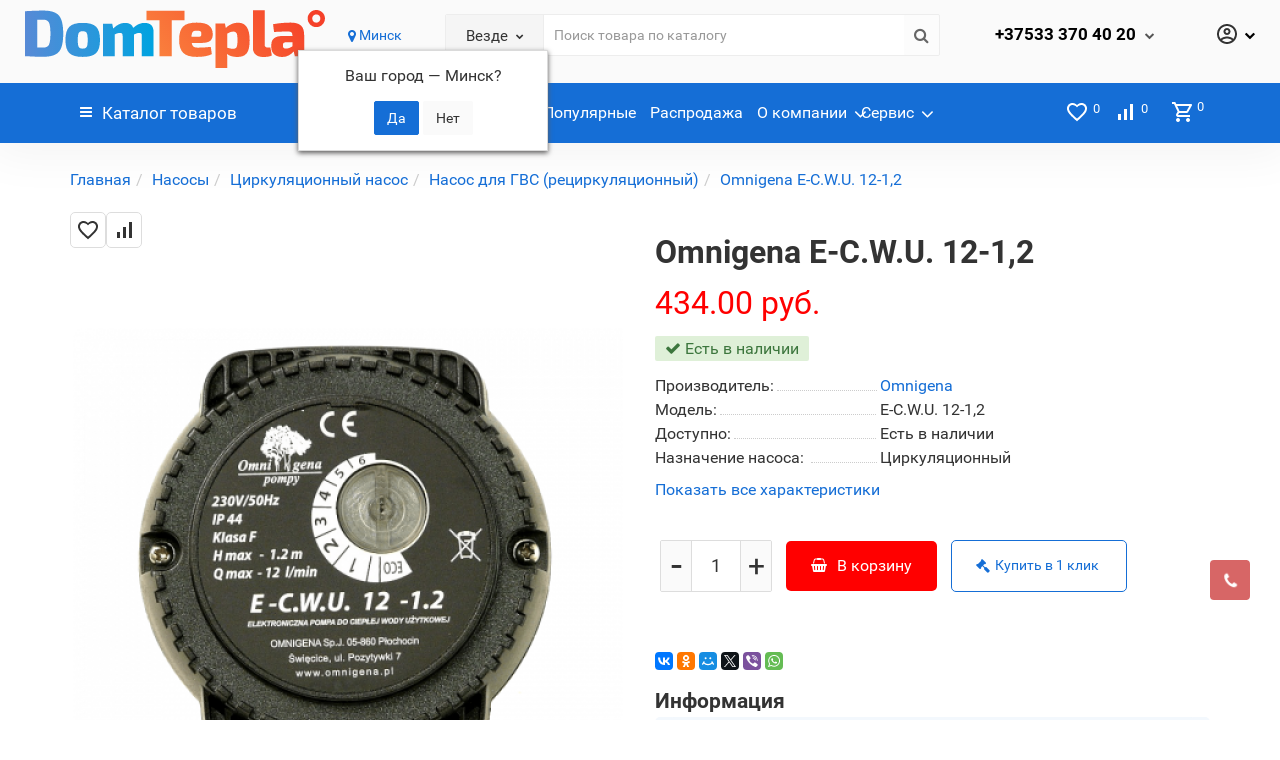

--- FILE ---
content_type: text/html; charset=utf-8
request_url: https://domtepla.by/nasosy/cirkulyacionnyj-nasos/nasos-dlya-gvs-recirkulyacionnyj/omnigena-e-s-w-u-12-1-2
body_size: 43580
content:
<!DOCTYPE html>
<!--[if IE]><![endif]-->
<!--[if IE 8 ]><html dir="ltr" lang="ru" class="iexpl"><![endif]-->
<!--[if IE 9 ]><html dir="ltr" lang="ru" class="iexpl"><![endif]-->
<!--[if (gt IE 9)|!(IE)]><!-->
<html dir="ltr" lang="ru" class="product-product-1241 opacity_minus_products">
<!--<![endif]-->
<head>
	<script type="application/ld+json">
		{
			"@context": "https://schema.org",
			"@type": "LocalBusiness",
			"name": "DomTepla",
			"image": "https://domtepla.by/image/catalog/ikonki/logo-100x100.svg",
			"@id": "",
			"url": "https://domtepla.by/",
			"telephone": "+37529 2884884",
			"priceRange": "50-10000",
			"address": {
				"@type": "PostalAddress",
				"streetAddress": "пер. Клубный 5а",
				"addressLocality": "Барановичи",
				"postalCode": 225410,
				"addressCountry": "BY"
			},
			"geo": {
				"@type": "GeoCoordinates",
				"latitude": 53.133184,
				"longitude": 26.041876			}
		}
	</script>
	<script>
		let title_saite = "Omnigena Е-С.W.U. 12-1,2 купить в Минске, цена";
		let description_saite = "Omnigena Е-С.W.U. 12-1,2 в интернет-магазине в Минске. Характеристики, отзывы, цены. ✅ Рассрочка и установка 1-2 дня. Доставка по Беларуси бесплатно";
	</script>
	<meta charset="UTF-8" />
	<meta name="viewport" content="width=device-width, initial-scale=1">
	<meta http-equiv="X-UA-Compatible" content="IE=edge">
	<title>Omnigena Е-С.W.U. 12-1,2 купить в Минске, цена </title>
		<base href="https://domtepla.by/" />
		<meta name="description" content="Omnigena Е-С.W.U. 12-1,2 в интернет-магазине в Минске. Характеристики, отзывы, цены. ✅ Рассрочка и установка 1-2 дня. Доставка по Беларуси бесплатно" />
			<meta name="keywords" content= "купить, продажа, цена, стоимость, описание, характеристики, отзывы, интернет магазин, Omnigena Е-С.W.U. 12-1,2" />
		<meta property="og:title" content="Omnigena Е-С.W.U. 12-1,2 купить в Минске, цена" />
	<meta property="og:type" content="website" />
	<meta property="og:url" content="https://domtepla.by/nasosy/cirkulyacionnyj-nasos/nasos-dlya-gvs-recirkulyacionnyj/omnigena-e-s-w-u-12-1-2" />
	<meta property="og:image" content="/image/catalog/ikonki/logo_socials.jpg" />
	<meta property="og:site_name" content="Интернет-магазин DomTepla.by" />
	<meta name="google-site-verification" content="IEYx7k9SXtWW-KzDHDXArygs056jaufyYCoHeLndtag" />
		
		<!-- Google Tag Manager -->
		<script>(function(w,d,s,l,i){w[l]=w[l]||[];w[l].push({'gtm.start':
			new Date().getTime(),event:'gtm.js'});var f=d.getElementsByTagName(s)[0],
					j=d.createElement(s),dl=l!='dataLayer'?'&l='+l:'';j.async=true;j.src=
					'https://www.googletagmanager.com/gtm.js?id='+i+dl;f.parentNode.insertBefore(j,f);
					})(window,document,'script','dataLayer','GTM-P3BZPPJ');</script>
		<!-- End Google Tag Manager -->
	
		<link href="catalog/view/javascript/bootstrap/css/bootstrap.min.css" rel="stylesheet" media="screen" />
	<link href="catalog/view/javascript/revolution/font-awesome/css/font-awesome.min.css" rel="stylesheet" type="text/css" />
	<link href="catalog/view/theme/revolution/stylesheet/stylesheet.css" rel="stylesheet">
		<link href="catalog/view/javascript/revolution/jasny-bootstrap.min.css" rel="stylesheet">
	<link href="catalog/view/javascript/revolution/magnific-popup.css" rel="stylesheet" media="screen" />
	<link href="catalog/view/javascript/revolution/owl-carousel/owl.carousel.css" type="text/css" rel="stylesheet" media="screen">
		<link href="catalog/view/javascript/revolution/jquery.mmenu.css" rel="stylesheet">
		<link href="catalog/view/theme/revolution/stylesheet/stylesheet_change.css" rel="stylesheet">
		<style>
								  				 	</style>
		<link href="catalog/view/javascript/progroman/progroman.citymanager.css?v=8.3-0" type="text/css" rel="stylesheet" media="screen" />
		<link href="catalog/view/javascript/revolution/cloud-zoom/cloud-zoom.css" type="text/css" rel="stylesheet" media="screen" />
		<link href="catalog/view/javascript/jquery/magnific/magnific-popup.css" type="text/css" rel="stylesheet" media="screen" />
		<link href="catalog/view/javascript/jquery/datetimepicker/bootstrap-datetimepicker.min.css" type="text/css" rel="stylesheet" media="screen" />
		<link href="catalog/view/theme/default/stylesheet/variants.css" type="text/css" rel="stylesheet" media="screen" />
		<link href="catalog/view/theme/default/stylesheet/file.css" type="text/css" rel="stylesheet" media="screen" />
		<script src="catalog/view/javascript/jquery/jquery-2.1.1.min.js"></script>
	<script src="catalog/view/javascript/jquery/owl-carousel/owl.carousel.min.js"></script>
		<link href="https://domtepla.by/nasosy/cirkulyacionnyj-nasos/nasos-dlya-gvs-recirkulyacionnyj/omnigena-e-s-w-u-12-1-2" rel="canonical" />
		<link href="https://domtepla.by/image/catalog/res/favicon.png" rel="icon" />
			<script src="catalog/view/javascript/progroman/jquery.progroman.autocomplete.js?v=8.3-0"></script>
		<script src="catalog/view/javascript/progroman/jquery.progroman.citymanager.js?v=8.3-0"></script>
		<script src="catalog/view/javascript/revolution/cloud-zoom/cloud-zoom.1.0.2.js"></script>
		<script src="catalog/view/javascript/jquery/magnific/jquery.magnific-popup.min.js"></script>
		<script src="catalog/view/javascript/jquery/datetimepicker/moment.js"></script>
		<script src="catalog/view/javascript/jquery/datetimepicker/locale/ru-ru.js"></script>
		<script src="catalog/view/javascript/jquery/datetimepicker/bootstrap-datetimepicker.min.js"></script>
		<script src="catalog/view/javascript/revolution/ajax_search.js"></script>
		<script src="catalog/view/javascript/revolution/aim.js"></script>
		<script src="catalog/view/javascript/revolution/amazoncategory.js"></script>
		<script><!--
		function max_height_div(div){var maxheight = 0;$(div).each(function(){$(this).removeAttr('style');if($(this).height() > maxheight){maxheight = $(this).height();}});$(div).height(maxheight);}
		//--></script>
		<script type='text/javascript'>(function(){ var widget_id = 'tS4DNBhQT5';var d=document;var w=window;function l(){var s = document.createElement('script'); 
        s.type = 'text/javascript'; s.async = true;s.src = '//code.jivosite.com/script/widget/'+widget_id; var ss = document.getElementsByTagName('script')[0]; 
        ss.parentNode.insertBefore(s, ss);}if(d.readyState=='complete'){l();
        }else{if(w.attachEvent){w.attachEvent('onload',l);}else{w.addEventListener('load',l,false);}}})();</script>	
			<!-- Global site tag (gtag.js) - Google Ads: 795840058 -->
		<script async src="https://www.googletagmanager.com/gtag/js?id=AW-795840058"></script>
		<script>
			window.dataLayer = window.dataLayer || [];
			function gtag(){dataLayer.push(arguments);}
			gtag('js', new Date());

			gtag('config', 'AW-795840058');
		</script>
		<!-- Event snippet for Просмотрел страницу conversion page -->
		<script>
			gtag('event', 'conversion', {'send_to': 'AW-795840058/vlgoCNv9iocBELqcvvsC'});
		</script>
		

</head>
<body>
	<!-- Google Tag Manager (noscript) -->
	<noscript><iframe src="https://www.googletagmanager.com/ns.html?id=GTM-P3BZPPJ"
					  height="0" width="0" style="display:none;visibility:hidden"></iframe></noscript>
	<!-- End Google Tag Manager (noscript) -->
	
<div class="all_content_mmenu">
		<nav id="mobil_mmenu" class="dnone">
		<ul id="panel-menu">
						<li><span><i class="fa fa-user"></i> </span>
				<ul>
															<li><a href="javascript:void(0);" onclick="get_revpopup_login();" >Авторизация</a></li>
										<li><a href="https://domtepla.by/register_account/" >Регистрация</a></li>
									</ul>
			</li>
									<li><span><i class='fa fa-info'></i> Информация</span>
				<ul>
										<li><a href="https://domtepla.by/oplata" >Оплата</a></li>
										<li><a href="https://domtepla.by/dostavka" >Доставка</a></li>
										<li><a href="https://domtepla.by/kontakty" >Контакты</a></li>
										<li><a href="https://domtepla.by/servis" >Сервис и гарантия</a></li>
																				<li><a href="novostiakcii/" >Новости и акции</a></li>
										<li><a href="informaciya/" >Статьи</a></li>
																								</ul>
			</li>
									<li><span><i class="fa fa-bars"></i> Каталог товаров</span>
				<ul>
																				<li>
						<a href="https://domtepla.by/kotly-i-chasti-kotlov/" >Котлы и части котлов</a>
												<ul>
														<li>
								<a href="https://domtepla.by/kotly-i-chasti-kotlov/tverdotoplivnye_kotly/" >Твердотопливные котлы</a>
																<ul class="list-unstyled">
																		<li><a href="https://domtepla.by/kotly-i-chasti-kotlov/tverdotoplivnye_kotly/tverdotoplivnye-kotly-na-drovah/" >Твердотопливные котлы на дровах</a></li>
																		<li><a href="https://domtepla.by/kotly-i-chasti-kotlov/tverdotoplivnye_kotly/tverdotoplivnye-kotly-s-ruchnoj-zagruzkoj/" >Твердотопливные котлы с ручной загрузкой</a></li>
																		<li><a href="https://domtepla.by/kotly-i-chasti-kotlov/tverdotoplivnye_kotly/pelletnye_kotly/" >Пеллетные котлы</a></li>
																		<li><a href="https://domtepla.by/kotly-i-chasti-kotlov/tverdotoplivnye_kotly/promyshlennye-tverdotoplivnye-kotly/" >Промышленные твердотопливные котлы</a></li>
																	</ul>
															</li>
														<li>
								<a href="https://domtepla.by/kotly-i-chasti-kotlov/gazovye-kotly/" >Газовые котлы</a>
															</li>
														<li>
								<a href="https://domtepla.by/kotly-i-chasti-kotlov/elektricheskie_kotly/" >Электрические котлы</a>
															</li>
														<li>
								<a href="https://domtepla.by/kotly-i-chasti-kotlov/prinadlezhnosti-k-kotlam/" >Принадлежности к котлам</a>
																<ul class="list-unstyled">
																		<li><a href="https://domtepla.by/kotly-i-chasti-kotlov/prinadlezhnosti-k-kotlam/prinadlezhnosti-k-tverdotoplivnym-kotlam/" >Принадлежности к твердотопливным котлам</a></li>
																		<li><a href="https://domtepla.by/kotly-i-chasti-kotlov/prinadlezhnosti-k-kotlam/prinadlezhnosti-k-gazovym-kotlam/" >Принадлежности к газовым котлам</a></li>
																		<li><a href="https://domtepla.by/kotly-i-chasti-kotlov/prinadlezhnosti-k-kotlam/prinadlezhnosti-k-elektricheskim-kotlam/" >Принадлежности к электрическим котлам</a></li>
																	</ul>
															</li>
													</ul>
											</li>
										<li>
						<a href="https://domtepla.by/avtomatika-i-ventilyatory/" >Автоматика и вентиляторы</a>
												<ul>
														<li>
								<a href="https://domtepla.by/avtomatika-i-ventilyatory/avtomatika-dlya-tverdotoplivnyh-kotlov/" >Автоматика для твердотопливных котлов</a>
															</li>
														<li>
								<a href="https://domtepla.by/avtomatika-i-ventilyatory/avtomatika-dlya-gazovyh-kotlov/" >Автоматика для газовых котлов</a>
															</li>
														<li>
								<a href="https://domtepla.by/avtomatika-i-ventilyatory/komnatnye-termostaty/" >Комнатные термостаты</a>
															</li>
														<li>
								<a href="https://domtepla.by/avtomatika-i-ventilyatory/ventilyatory-dlya-tverdotoplivnyh-kotlov/" >Вентиляторы для твердотопливных котлов</a>
															</li>
														<li>
								<a href="https://domtepla.by/avtomatika-i-ventilyatory/avtomatika-sistem-otopleniya/" >Автоматика систем отопления</a>
															</li>
														<li>
								<a href="https://domtepla.by/avtomatika-i-ventilyatory/komplekty/" >Комплекты</a>
															</li>
													</ul>
											</li>
										<li>
						<a href="https://domtepla.by/gorelki/" >Горелки</a>
												<ul>
														<li>
								<a href="https://domtepla.by/gorelki/gorelki-avtomaticheskie-pelletnye/" >Горелки автоматические пеллетные</a>
															</li>
														<li>
								<a href="https://domtepla.by/gorelki/bunker_dlya_hraneniya_pelleta/" >Бункер для хранения пеллета</a>
															</li>
														<li>
								<a href="https://domtepla.by/gorelki/komplektuyushie_dlya_gorelok/" > Комплектующие для горелок</a>
															</li>
														<li>
								<a href="https://domtepla.by/gorelki/ugolnye_gorelki/" >Угольные горелки</a>
															</li>
													</ul>
											</li>
										<li>
						<a href="https://domtepla.by/ventilyaciya-aircorp/" >Вентиляция AirCorp</a>
											</li>
										<li>
						<a href="https://domtepla.by/bufernye-emkosti/" >Буферные емкости</a>
											</li>
										<li>
						<a href="https://domtepla.by/dymohody/" >Дымоходы</a>
												<ul>
														<li>
								<a href="https://domtepla.by/dymohody/modulnye-keramicheskie-dymohody/" >Модульные керамические дымоходы</a>
															</li>
														<li>
								<a href="https://domtepla.by/dymohody/komplektuyushie-dymohoda/" >Комплектующие дымохода</a>
															</li>
														<li>
								<a href="https://domtepla.by/dymohody/zharoprochnye_dymohody/" >Жаропрочные дымоходы</a>
															</li>
														<li>
								<a href="https://domtepla.by/dymohody/dymohody-iz-nerzhaveyushej-stali/" >Дымоходы из нержавеющей стали</a>
															</li>
													</ul>
											</li>
										<li>
						<a href="https://domtepla.by/kaminy-i-pechi/" >Камины и печи</a>
												<ul>
														<li>
								<a href="https://domtepla.by/kaminy-i-pechi/pechi-dlya-bani/" >Печи для бани</a>
															</li>
														<li>
								<a href="https://domtepla.by/kaminy-i-pechi/stalnye-pechi-sakovich/" >Стальные печи Sakovich</a>
															</li>
														<li>
								<a href="https://domtepla.by/kaminy-i-pechi/chugunnye_topki/" >Чугунные топки</a>
																<ul class="list-unstyled">
																		<li><a href="https://domtepla.by/kaminy-i-pechi/chugunnye_topki/uglovye-chugunnye-topki/" >Угловые чугунные топки</a></li>
																		<li><a href="https://domtepla.by/kaminy-i-pechi/chugunnye_topki/topki-s-vodyanoj-rubashkoj/" >Топки с водяной рубашкой</a></li>
																	</ul>
															</li>
														<li>
								<a href="https://domtepla.by/kaminy-i-pechi/chugunnye_kaminnye_pechi/" >Чугунные каминные печи</a>
															</li>
														<li>
								<a href="https://domtepla.by/kaminy-i-pechi/aksessuary_dlya_kaminov/" >Аксессуары для каминов</a>
																<ul class="list-unstyled">
																		<li><a href="https://domtepla.by/kaminy-i-pechi/aksessuary_dlya_kaminov/dvercy_dlya_kaminov_i_pechey/" >Дверцы для каминов и печей</a></li>
																		<li><a href="https://domtepla.by/kaminy-i-pechi/aksessuary_dlya_kaminov/prinadlezhnosti_k_topkam_kawmet/" >Принадлежности к топкам KAWMET</a></li>
																		<li><a href="https://domtepla.by/kaminy-i-pechi/aksessuary_dlya_kaminov/elementy_vozdushnogo_otopleniya/" >Элементы воздушного отопления</a></li>
																	</ul>
															</li>
														<li>
								<a href="https://domtepla.by/kaminy-i-pechi/ventilyacionnye_reshyotki_dlya_kaminov/" >Вентиляционные решётки для каминов</a>
															</li>
													</ul>
											</li>
										<li>
						<a href="https://domtepla.by/teplovaya-izolyaciya/" >Тепловая изоляция</a>
												<ul>
														<li>
								<a href="https://domtepla.by/teplovaya-izolyaciya/uplotnitelnyj-shnur/" >Уплотнительный шнур</a>
															</li>
														<li>
								<a href="https://domtepla.by/teplovaya-izolyaciya/uteplenie-trub/" >Утепление труб</a>
															</li>
														<li>
								<a href="https://domtepla.by/teplovaya-izolyaciya/shamot/" >Шамот</a>
															</li>
													</ul>
											</li>
										<li>
						<a href="https://domtepla.by/termosmesitelnye_uzly_i_klapany/" >Термосмесительные узлы и клапаны</a>
												<ul>
														<li>
								<a href="https://domtepla.by/termosmesitelnye_uzly_i_klapany/laddomat/" >Laddomat</a>
															</li>
														<li>
								<a href="https://domtepla.by/termosmesitelnye_uzly_i_klapany/regulus_1/" >Regulus</a>
															</li>
														<li>
								<a href="https://domtepla.by/termosmesitelnye_uzly_i_klapany/afriso_1/" >Afriso</a>
															</li>
														<li>
								<a href="https://domtepla.by/termosmesitelnye_uzly_i_klapany/esbe_1/" >Esbe</a>
															</li>
													</ul>
											</li>
										<li>
						<a href="https://domtepla.by/sport-otdyh-landshaft/" >Спорт, отдых, ландшафт</a>
												<ul>
														<li>
								<a href="https://domtepla.by/sport-otdyh-landshaft/lopaty-snegovye/" >Лопаты снеговые</a>
															</li>
														<li>
								<a href="https://domtepla.by/sport-otdyh-landshaft/izdeliya_dlya_sada_i_ogoroda/" >Изделия для сада и огорода</a>
															</li>
														<li>
								<a href="https://domtepla.by/sport-otdyh-landshaft/sportivnyy_inventar/" >Спортивный инвентарь</a>
																<ul class="list-unstyled">
																		<li><a href="https://domtepla.by/sport-otdyh-landshaft/sportivnyy_inventar/vse-dlya-shtang-i-gantel/" >Все для штанг и гантель</a></li>
																		<li><a href="https://domtepla.by/sport-otdyh-landshaft/sportivnyy_inventar/giri-kawmet-chugun/" >Гири KAWMET (чугун) </a></li>
																	</ul>
															</li>
													</ul>
											</li>
										<li>
						<a href="https://domtepla.by/nasosy/" >Насосы</a>
												<ul>
														<li>
								<a href="https://domtepla.by/nasosy/drenazhnye-i-fekalnye-nasosy/" >Дренажные и фекальные насосы</a>
															</li>
														<li>
								<a href="https://domtepla.by/nasosy/nasos-pogruzhnoj/" >Насос погружной</a>
																<ul class="list-unstyled">
																		<li><a href="https://domtepla.by/nasosy/nasos-pogruzhnoj/nasos-dlya-skvazhiny/" >Насос для скважины</a></li>
																		<li><a href="https://domtepla.by/nasosy/nasos-pogruzhnoj/nasos-dlya-kolodca/" >Насос для колодца</a></li>
																	</ul>
															</li>
														<li>
								<a href="https://domtepla.by/nasosy/nasosnaya-stanciya/" >Насосная станция</a>
															</li>
														<li>
								<a href="https://domtepla.by/nasosy/cirkulyacionnyj-nasos/" >Циркуляционный насос</a>
																<ul class="list-unstyled">
																		<li><a href="https://domtepla.by/nasosy/cirkulyacionnyj-nasos/nasos-dlya-otopleniya/" >Насос для отопления</a></li>
																		<li><a href="https://domtepla.by/nasosy/cirkulyacionnyj-nasos/nasos-dlya-gvs-recirkulyacionnyj/" >Насос для ГВС (рециркуляционный)</a></li>
																	</ul>
															</li>
													</ul>
											</li>
										<li>
						<a href="https://domtepla.by/vodonagrevateli/" >Водонагреватели</a>
												<ul>
														<li>
								<a href="https://domtepla.by/vodonagrevateli/vodonagrevatel-kosvennogo-nagreva/" >Водонагреватель косвенного нагрева</a>
															</li>
														<li>
								<a href="https://domtepla.by/vodonagrevateli/gazovye-nakopitelnye-vodonagrevateli/" >Газовые накопительные водонагреватели</a>
															</li>
														<li>
								<a href="https://domtepla.by/vodonagrevateli/gazovye-protochnye-vodonagrevateli/" >Газовые проточные водонагреватели</a>
															</li>
														<li>
								<a href="https://domtepla.by/vodonagrevateli/elektricheskie-nakopitelnye-vodonagrevateli/" >Электрические накопительные водонагреватели</a>
															</li>
														<li>
								<a href="https://domtepla.by/vodonagrevateli/elektricheskie-protochnye-vodonagrevateli/" >Электрические проточные водонагреватели</a>
															</li>
													</ul>
											</li>
										<li>
						<a href="https://domtepla.by/radiatory-i-teploventilyatory/" >Радиаторы и тепловентиляторы</a>
												<ul>
														<li>
								<a href="https://domtepla.by/radiatory-i-teploventilyatory/teploventilyatory/" >Тепловентиляторы</a>
															</li>
													</ul>
											</li>
										<li>
						<a href="https://domtepla.by/otoplenie/" >Отопление</a>
												<ul>
														<li>
								<a href="https://domtepla.by/otoplenie/sistemy-poverhnostnogo-i-radiatornogo-otopleniya/" >Системы поверхностного и радиаторного отопления</a>
																<ul class="list-unstyled">
																		<li><a href="https://domtepla.by/otoplenie/sistemy-poverhnostnogo-i-radiatornogo-otopleniya/kollektornye-gruppy-i-komplektuyushie/" >Коллекторные группы и комплектующие</a></li>
																	</ul>
															</li>
													</ul>
											</li>
										<li>
						<a href="https://domtepla.by/schetchiki-gaza/" >Счетчики газа</a>
											</li>
										<li>
						<a href="https://domtepla.by/toplivnye-pellety-granuly/" >Топливные пеллеты (гранулы)</a>
											</li>
																									<li><a href="uslugi-all/" >Услуги</a></li>
														</ul>
			</li>
												<li><a href="https://domtepla.by/servis" >Сервис и гарантия</a></li>
												<li><a href="uslugi-all/" ><i class="hidden-md fa fa-cogs"></i>Услуги</a></li>
						<li><a href="best/" ><i class="hidden-md fa fa-star-o"></i>Популярные</a></li>
						<li><a href="rasprodazha_likvidaciya_ostatkov/" ><i class="hidden-md fa fa-percent"></i>Распродажа</a></li>
						<li><a href="novostiakcii/" ><i class="hidden-md fa fa-bell-o"></i>Новости</a></li>
						<li><a href="otzivy/" ><i class="hidden-md fa fa-weixin"></i>Отзывы</a></li>
						<li><a href="rassrochka/" ><i class="hidden-md fa fa-bank"></i>Рассрочка</a></li>
						<li><a href="dostavka/" ><i class="hidden-md fa fa-opencart"></i>Доставка</a></li>
						<li><a href="kontakty/" ><i class="hidden-md fa fa-opencart"></i>Контакты</a></li>
						<li><a href="montazh-pusko-naladka" ><i class="hidden-md fa fa-angle-right"></i>Монтаж/пуско-наладка</a></li>
						<li><a href="obsluzhivanie-pelletnyh-gorelok" ><i class="hidden-md fa fa-angle-right"></i>Обслуживание горелок</a></li>
						<li><a href="modernizaciya-tverdotoplivnogo-kotla-v-pelletnyj-avtomaticheskij" ><i class="hidden-md fa fa-angle-right"></i>Модернизация твердотопливного котла</a></li>
						<li><a href="sertificirovannye-specialisty-kipi" ><i class="hidden-md fa fa-opencart"></i>Сертифицированные специалисты KIPI</a></li>
												<li class="li_mobsearch_two"><span class="mobsearch_two"></span></li>
		</ul>
		<ul id="panel-language">
						<li class="Divider">
				<a class="mob_telef" onclick="get_revpopup_phone();"><i class="fa fa-phone" aria-hidden="true"></i> Заказать обратный звонок</a>
			</li>
															<li class="Divider">
				<a href="tel:+375333704020" >+37533  370 40 20</a>
			</li>
																		<li class="Divider">
				<a href="tel:+375333704020 " ><span class="mask"></span><img class="" src="https://domtepla.by/image/cache/catalog/ikonki/mts60-21x21.jpg" alt=""/> +375 33 370 40 20 </a>
			</li>
												<li class="Divider">
				<a href="tel:+375447854854" ><span class="mask"></span><img class="" src="https://domtepla.by/image/cache/catalog/ikonki/a1-21x21.jpg" alt=""/> +375 44 785 48 54</a>
			</li>
												<li class="Divider">
				<a href="tel:+375295155377" ><span class="mask"></span><img class="" src="https://domtepla.by/image/cache/catalog/ikonki/mts60-21x21.jpg" alt=""/> +375 29 515 53 77</a>
			</li>
												<li class="Divider">
				<a href="tel:+375 163 64 46 77" ><span class="mask"></span><img class="" src="https://domtepla.by/image/cache/catalog/ikonki/phone-21x21.png" alt=""/> +375 163 64 46 77</a>
			</li>
												<li class="Divider">
				<a href="mailto:domtepla.by@mail.ru" ><i class="fa fa-envelope-o"></i> domtepla.by@mail.ru</a>
			</li>
														</ul>
	</nav>
			<div itemscope itemtype="http://schema.org/Organization" style="display:none;">
		<meta itemprop="name" content="Интернет-магазин DomTepla.by" />
		<link itemprop="url" href="https://domtepla.by/nasosy/cirkulyacionnyj-nasos/nasos-dlya-gvs-recirkulyacionnyj/omnigena-e-s-w-u-12-1-2" />
		<link itemprop="logo" href="https://domtepla.by/image/catalog/ikonki/logo-100x100.svg" />
				<div itemprop="address" itemscope itemtype="http://schema.org/PostalAddress">
			<meta itemprop="postalCode" content="225410" />
			<meta itemprop="addressLocality" content="Барановичи" />
			<meta itemprop="streetAddress" content="пер. Клубный 5а" />
		</div>
								<meta itemprop="telephone" content="+375447854854" />
				<meta itemprop="telephone" content="+375292884884" />
						<meta itemprop="email" content="domtepla.by@mail.ru" />
						<link itemprop="sameAs" href="https://www.instagram.com/sakovich_company/" />
					</div>
			<div id="pagefader"></div>
		<div id="pagefader2"></div>
		<div class="hidden-md hidden-lg">
		<nav class="mobilemenu navmenu mobcats navmenu-default navmenu-fixed-left offcanvas">
			<div class="collapse navbar-collapse navbar-ex1-collapse">
				<ul class="nav navbar-nav">
					<li><button data-toggle="offcanvas" data-target=".mobcats" data-canvas="body">Назад<i class="fa fa-chevron-right"></i></button></li>
										<li class="mobile_header_type_two">
						<span class="mmbutton">
							<i class="fa fa-bars"></i>
							Каталог товаров							<span class="chevrond" data-toggle="collapse"><i class="fa fa-plus on"></i><i class="fa fa-minus off"></i></span>
						</span> 
						<div class="mobCatMenu collapse list-group-submenu mobile_header_type_two_collapse">
							<ul class="list-unstyled">
																																								<li class="subCat2">
									<a href="https://domtepla.by/kotly-i-chasti-kotlov/" >Котлы и части котлов<span class="chevrond" data-toggle="collapse"><i class="fa fa-plus on"></i><i class="fa fa-minus off"></i></span></a>
																		<div class="collapse list-group-submenu">
										<ul class="list-unstyled">
																						<li class="subCat2-1">
												<a href="https://domtepla.by/kotly-i-chasti-kotlov/tverdotoplivnye_kotly/" >Твердотопливные котлы<span class="chevrond" data-toggle="collapse"><i class="fa fa-plus on"></i><i class="fa fa-minus off"></i></span></a>
																								<div class="collapse list-group-submenu">
													<ul class="list-unstyled">
																												<li><a href="https://domtepla.by/kotly-i-chasti-kotlov/tverdotoplivnye_kotly/tverdotoplivnye-kotly-na-drovah/" >- Твердотопливные котлы на дровах</a></li>
																												<li><a href="https://domtepla.by/kotly-i-chasti-kotlov/tverdotoplivnye_kotly/tverdotoplivnye-kotly-s-ruchnoj-zagruzkoj/" >- Твердотопливные котлы с ручной загрузкой</a></li>
																												<li><a href="https://domtepla.by/kotly-i-chasti-kotlov/tverdotoplivnye_kotly/pelletnye_kotly/" >- Пеллетные котлы</a></li>
																												<li><a href="https://domtepla.by/kotly-i-chasti-kotlov/tverdotoplivnye_kotly/promyshlennye-tverdotoplivnye-kotly/" >- Промышленные твердотопливные котлы</a></li>
																											</ul>
												</div>
																							</li>
																						<li class="subCat2-1">
												<a href="https://domtepla.by/kotly-i-chasti-kotlov/gazovye-kotly/" >Газовые котлы</a>
																							</li>
																						<li class="subCat2-1">
												<a href="https://domtepla.by/kotly-i-chasti-kotlov/elektricheskie_kotly/" >Электрические котлы</a>
																							</li>
																						<li class="subCat2-1">
												<a href="https://domtepla.by/kotly-i-chasti-kotlov/prinadlezhnosti-k-kotlam/" >Принадлежности к котлам<span class="chevrond" data-toggle="collapse"><i class="fa fa-plus on"></i><i class="fa fa-minus off"></i></span></a>
																								<div class="collapse list-group-submenu">
													<ul class="list-unstyled">
																												<li><a href="https://domtepla.by/kotly-i-chasti-kotlov/prinadlezhnosti-k-kotlam/prinadlezhnosti-k-tverdotoplivnym-kotlam/" >- Принадлежности к твердотопливным котлам</a></li>
																												<li><a href="https://domtepla.by/kotly-i-chasti-kotlov/prinadlezhnosti-k-kotlam/prinadlezhnosti-k-gazovym-kotlam/" >- Принадлежности к газовым котлам</a></li>
																												<li><a href="https://domtepla.by/kotly-i-chasti-kotlov/prinadlezhnosti-k-kotlam/prinadlezhnosti-k-elektricheskim-kotlam/" >- Принадлежности к электрическим котлам</a></li>
																											</ul>
												</div>
																							</li>
																					</ul>
									</div>
																	</li>
																<li class="subCat2">
									<a href="https://domtepla.by/avtomatika-i-ventilyatory/" >Автоматика и вентиляторы<span class="chevrond" data-toggle="collapse"><i class="fa fa-plus on"></i><i class="fa fa-minus off"></i></span></a>
																		<div class="collapse list-group-submenu">
										<ul class="list-unstyled">
																						<li class="subCat2-1">
												<a href="https://domtepla.by/avtomatika-i-ventilyatory/avtomatika-dlya-tverdotoplivnyh-kotlov/" >Автоматика для твердотопливных котлов</a>
																							</li>
																						<li class="subCat2-1">
												<a href="https://domtepla.by/avtomatika-i-ventilyatory/avtomatika-dlya-gazovyh-kotlov/" >Автоматика для газовых котлов</a>
																							</li>
																						<li class="subCat2-1">
												<a href="https://domtepla.by/avtomatika-i-ventilyatory/komnatnye-termostaty/" >Комнатные термостаты</a>
																							</li>
																						<li class="subCat2-1">
												<a href="https://domtepla.by/avtomatika-i-ventilyatory/ventilyatory-dlya-tverdotoplivnyh-kotlov/" >Вентиляторы для твердотопливных котлов</a>
																							</li>
																						<li class="subCat2-1">
												<a href="https://domtepla.by/avtomatika-i-ventilyatory/avtomatika-sistem-otopleniya/" >Автоматика систем отопления</a>
																							</li>
																						<li class="subCat2-1">
												<a href="https://domtepla.by/avtomatika-i-ventilyatory/komplekty/" >Комплекты</a>
																							</li>
																					</ul>
									</div>
																	</li>
																<li class="subCat2">
									<a href="https://domtepla.by/gorelki/" >Горелки<span class="chevrond" data-toggle="collapse"><i class="fa fa-plus on"></i><i class="fa fa-minus off"></i></span></a>
																		<div class="collapse list-group-submenu">
										<ul class="list-unstyled">
																						<li class="subCat2-1">
												<a href="https://domtepla.by/gorelki/gorelki-avtomaticheskie-pelletnye/" >Горелки автоматические пеллетные</a>
																							</li>
																						<li class="subCat2-1">
												<a href="https://domtepla.by/gorelki/bunker_dlya_hraneniya_pelleta/" >Бункер для хранения пеллета</a>
																							</li>
																						<li class="subCat2-1">
												<a href="https://domtepla.by/gorelki/komplektuyushie_dlya_gorelok/" > Комплектующие для горелок</a>
																							</li>
																						<li class="subCat2-1">
												<a href="https://domtepla.by/gorelki/ugolnye_gorelki/" >Угольные горелки</a>
																							</li>
																					</ul>
									</div>
																	</li>
																<li class="subCat2">
									<a href="https://domtepla.by/ventilyaciya-aircorp/" >Вентиляция AirCorp</a>
																	</li>
																<li class="subCat2">
									<a href="https://domtepla.by/bufernye-emkosti/" >Буферные емкости</a>
																	</li>
																<li class="subCat2">
									<a href="https://domtepla.by/dymohody/" >Дымоходы<span class="chevrond" data-toggle="collapse"><i class="fa fa-plus on"></i><i class="fa fa-minus off"></i></span></a>
																		<div class="collapse list-group-submenu">
										<ul class="list-unstyled">
																						<li class="subCat2-1">
												<a href="https://domtepla.by/dymohody/modulnye-keramicheskie-dymohody/" >Модульные керамические дымоходы</a>
																							</li>
																						<li class="subCat2-1">
												<a href="https://domtepla.by/dymohody/komplektuyushie-dymohoda/" >Комплектующие дымохода</a>
																							</li>
																						<li class="subCat2-1">
												<a href="https://domtepla.by/dymohody/zharoprochnye_dymohody/" >Жаропрочные дымоходы</a>
																							</li>
																						<li class="subCat2-1">
												<a href="https://domtepla.by/dymohody/dymohody-iz-nerzhaveyushej-stali/" >Дымоходы из нержавеющей стали</a>
																							</li>
																					</ul>
									</div>
																	</li>
																<li class="subCat2">
									<a href="https://domtepla.by/kaminy-i-pechi/" >Камины и печи<span class="chevrond" data-toggle="collapse"><i class="fa fa-plus on"></i><i class="fa fa-minus off"></i></span></a>
																		<div class="collapse list-group-submenu">
										<ul class="list-unstyled">
																						<li class="subCat2-1">
												<a href="https://domtepla.by/kaminy-i-pechi/pechi-dlya-bani/" >Печи для бани</a>
																							</li>
																						<li class="subCat2-1">
												<a href="https://domtepla.by/kaminy-i-pechi/stalnye-pechi-sakovich/" >Стальные печи Sakovich</a>
																							</li>
																						<li class="subCat2-1">
												<a href="https://domtepla.by/kaminy-i-pechi/chugunnye_topki/" >Чугунные топки<span class="chevrond" data-toggle="collapse"><i class="fa fa-plus on"></i><i class="fa fa-minus off"></i></span></a>
																								<div class="collapse list-group-submenu">
													<ul class="list-unstyled">
																												<li><a href="https://domtepla.by/kaminy-i-pechi/chugunnye_topki/uglovye-chugunnye-topki/" >- Угловые чугунные топки</a></li>
																												<li><a href="https://domtepla.by/kaminy-i-pechi/chugunnye_topki/topki-s-vodyanoj-rubashkoj/" >- Топки с водяной рубашкой</a></li>
																											</ul>
												</div>
																							</li>
																						<li class="subCat2-1">
												<a href="https://domtepla.by/kaminy-i-pechi/chugunnye_kaminnye_pechi/" >Чугунные каминные печи</a>
																							</li>
																						<li class="subCat2-1">
												<a href="https://domtepla.by/kaminy-i-pechi/aksessuary_dlya_kaminov/" >Аксессуары для каминов<span class="chevrond" data-toggle="collapse"><i class="fa fa-plus on"></i><i class="fa fa-minus off"></i></span></a>
																								<div class="collapse list-group-submenu">
													<ul class="list-unstyled">
																												<li><a href="https://domtepla.by/kaminy-i-pechi/aksessuary_dlya_kaminov/dvercy_dlya_kaminov_i_pechey/" >- Дверцы для каминов и печей</a></li>
																												<li><a href="https://domtepla.by/kaminy-i-pechi/aksessuary_dlya_kaminov/prinadlezhnosti_k_topkam_kawmet/" >- Принадлежности к топкам KAWMET</a></li>
																												<li><a href="https://domtepla.by/kaminy-i-pechi/aksessuary_dlya_kaminov/elementy_vozdushnogo_otopleniya/" >- Элементы воздушного отопления</a></li>
																											</ul>
												</div>
																							</li>
																						<li class="subCat2-1">
												<a href="https://domtepla.by/kaminy-i-pechi/ventilyacionnye_reshyotki_dlya_kaminov/" >Вентиляционные решётки для каминов</a>
																							</li>
																					</ul>
									</div>
																	</li>
																<li class="subCat2">
									<a href="https://domtepla.by/teplovaya-izolyaciya/" >Тепловая изоляция<span class="chevrond" data-toggle="collapse"><i class="fa fa-plus on"></i><i class="fa fa-minus off"></i></span></a>
																		<div class="collapse list-group-submenu">
										<ul class="list-unstyled">
																						<li class="subCat2-1">
												<a href="https://domtepla.by/teplovaya-izolyaciya/uplotnitelnyj-shnur/" >Уплотнительный шнур</a>
																							</li>
																						<li class="subCat2-1">
												<a href="https://domtepla.by/teplovaya-izolyaciya/uteplenie-trub/" >Утепление труб</a>
																							</li>
																						<li class="subCat2-1">
												<a href="https://domtepla.by/teplovaya-izolyaciya/shamot/" >Шамот</a>
																							</li>
																					</ul>
									</div>
																	</li>
																<li class="subCat2">
									<a href="https://domtepla.by/termosmesitelnye_uzly_i_klapany/" >Термосмесительные узлы и клапаны<span class="chevrond" data-toggle="collapse"><i class="fa fa-plus on"></i><i class="fa fa-minus off"></i></span></a>
																		<div class="collapse list-group-submenu">
										<ul class="list-unstyled">
																						<li class="subCat2-1">
												<a href="https://domtepla.by/termosmesitelnye_uzly_i_klapany/laddomat/" >Laddomat</a>
																							</li>
																						<li class="subCat2-1">
												<a href="https://domtepla.by/termosmesitelnye_uzly_i_klapany/regulus_1/" >Regulus</a>
																							</li>
																						<li class="subCat2-1">
												<a href="https://domtepla.by/termosmesitelnye_uzly_i_klapany/afriso_1/" >Afriso</a>
																							</li>
																						<li class="subCat2-1">
												<a href="https://domtepla.by/termosmesitelnye_uzly_i_klapany/esbe_1/" >Esbe</a>
																							</li>
																					</ul>
									</div>
																	</li>
																<li class="subCat2">
									<a href="https://domtepla.by/sport-otdyh-landshaft/" >Спорт, отдых, ландшафт<span class="chevrond" data-toggle="collapse"><i class="fa fa-plus on"></i><i class="fa fa-minus off"></i></span></a>
																		<div class="collapse list-group-submenu">
										<ul class="list-unstyled">
																						<li class="subCat2-1">
												<a href="https://domtepla.by/sport-otdyh-landshaft/lopaty-snegovye/" >Лопаты снеговые</a>
																							</li>
																						<li class="subCat2-1">
												<a href="https://domtepla.by/sport-otdyh-landshaft/izdeliya_dlya_sada_i_ogoroda/" >Изделия для сада и огорода</a>
																							</li>
																						<li class="subCat2-1">
												<a href="https://domtepla.by/sport-otdyh-landshaft/sportivnyy_inventar/" >Спортивный инвентарь<span class="chevrond" data-toggle="collapse"><i class="fa fa-plus on"></i><i class="fa fa-minus off"></i></span></a>
																								<div class="collapse list-group-submenu">
													<ul class="list-unstyled">
																												<li><a href="https://domtepla.by/sport-otdyh-landshaft/sportivnyy_inventar/vse-dlya-shtang-i-gantel/" >- Все для штанг и гантель</a></li>
																												<li><a href="https://domtepla.by/sport-otdyh-landshaft/sportivnyy_inventar/giri-kawmet-chugun/" >- Гири KAWMET (чугун) </a></li>
																											</ul>
												</div>
																							</li>
																					</ul>
									</div>
																	</li>
																<li class="subCat2">
									<a href="https://domtepla.by/nasosy/" >Насосы<span class="chevrond" data-toggle="collapse"><i class="fa fa-plus on"></i><i class="fa fa-minus off"></i></span></a>
																		<div class="collapse list-group-submenu">
										<ul class="list-unstyled">
																						<li class="subCat2-1">
												<a href="https://domtepla.by/nasosy/drenazhnye-i-fekalnye-nasosy/" >Дренажные и фекальные насосы</a>
																							</li>
																						<li class="subCat2-1">
												<a href="https://domtepla.by/nasosy/nasos-pogruzhnoj/" >Насос погружной<span class="chevrond" data-toggle="collapse"><i class="fa fa-plus on"></i><i class="fa fa-minus off"></i></span></a>
																								<div class="collapse list-group-submenu">
													<ul class="list-unstyled">
																												<li><a href="https://domtepla.by/nasosy/nasos-pogruzhnoj/nasos-dlya-skvazhiny/" >- Насос для скважины</a></li>
																												<li><a href="https://domtepla.by/nasosy/nasos-pogruzhnoj/nasos-dlya-kolodca/" >- Насос для колодца</a></li>
																											</ul>
												</div>
																							</li>
																						<li class="subCat2-1">
												<a href="https://domtepla.by/nasosy/nasosnaya-stanciya/" >Насосная станция</a>
																							</li>
																						<li class="subCat2-1">
												<a href="https://domtepla.by/nasosy/cirkulyacionnyj-nasos/" >Циркуляционный насос<span class="chevrond" data-toggle="collapse"><i class="fa fa-plus on"></i><i class="fa fa-minus off"></i></span></a>
																								<div class="collapse list-group-submenu">
													<ul class="list-unstyled">
																												<li><a href="https://domtepla.by/nasosy/cirkulyacionnyj-nasos/nasos-dlya-otopleniya/" >- Насос для отопления</a></li>
																												<li><a href="https://domtepla.by/nasosy/cirkulyacionnyj-nasos/nasos-dlya-gvs-recirkulyacionnyj/" >- Насос для ГВС (рециркуляционный)</a></li>
																											</ul>
												</div>
																							</li>
																					</ul>
									</div>
																	</li>
																<li class="subCat2">
									<a href="https://domtepla.by/vodonagrevateli/" >Водонагреватели<span class="chevrond" data-toggle="collapse"><i class="fa fa-plus on"></i><i class="fa fa-minus off"></i></span></a>
																		<div class="collapse list-group-submenu">
										<ul class="list-unstyled">
																						<li class="subCat2-1">
												<a href="https://domtepla.by/vodonagrevateli/vodonagrevatel-kosvennogo-nagreva/" >Водонагреватель косвенного нагрева</a>
																							</li>
																						<li class="subCat2-1">
												<a href="https://domtepla.by/vodonagrevateli/gazovye-nakopitelnye-vodonagrevateli/" >Газовые накопительные водонагреватели</a>
																							</li>
																						<li class="subCat2-1">
												<a href="https://domtepla.by/vodonagrevateli/gazovye-protochnye-vodonagrevateli/" >Газовые проточные водонагреватели</a>
																							</li>
																						<li class="subCat2-1">
												<a href="https://domtepla.by/vodonagrevateli/elektricheskie-nakopitelnye-vodonagrevateli/" >Электрические накопительные водонагреватели</a>
																							</li>
																						<li class="subCat2-1">
												<a href="https://domtepla.by/vodonagrevateli/elektricheskie-protochnye-vodonagrevateli/" >Электрические проточные водонагреватели</a>
																							</li>
																					</ul>
									</div>
																	</li>
																<li class="subCat2">
									<a href="https://domtepla.by/radiatory-i-teploventilyatory/" >Радиаторы и тепловентиляторы<span class="chevrond" data-toggle="collapse"><i class="fa fa-plus on"></i><i class="fa fa-minus off"></i></span></a>
																		<div class="collapse list-group-submenu">
										<ul class="list-unstyled">
																						<li class="subCat2-1">
												<a href="https://domtepla.by/radiatory-i-teploventilyatory/teploventilyatory/" >Тепловентиляторы</a>
																							</li>
																					</ul>
									</div>
																	</li>
																<li class="subCat2">
									<a href="https://domtepla.by/otoplenie/" >Отопление<span class="chevrond" data-toggle="collapse"><i class="fa fa-plus on"></i><i class="fa fa-minus off"></i></span></a>
																		<div class="collapse list-group-submenu">
										<ul class="list-unstyled">
																						<li class="subCat2-1">
												<a href="https://domtepla.by/otoplenie/sistemy-poverhnostnogo-i-radiatornogo-otopleniya/" >Системы поверхностного и радиаторного отопления<span class="chevrond" data-toggle="collapse"><i class="fa fa-plus on"></i><i class="fa fa-minus off"></i></span></a>
																								<div class="collapse list-group-submenu">
													<ul class="list-unstyled">
																												<li><a href="https://domtepla.by/otoplenie/sistemy-poverhnostnogo-i-radiatornogo-otopleniya/kollektornye-gruppy-i-komplektuyushie/" >- Коллекторные группы и комплектующие</a></li>
																											</ul>
												</div>
																							</li>
																					</ul>
									</div>
																	</li>
																<li class="subCat2">
									<a href="https://domtepla.by/schetchiki-gaza/" >Счетчики газа</a>
																	</li>
																<li class="subCat2">
									<a href="https://domtepla.by/toplivnye-pellety-granuly/" >Топливные пеллеты (гранулы)</a>
																	</li>
																															</ul>
						</div>
					</li>
																									<li><a href="uslugi-all/" >Услуги</a></li>
																														<li><a href="https://domtepla.by/servis" >Сервис и гарантия</a></li>
																									<li><a href="uslugi-all/" ><i class="hidden-md fa fa-cogs"></i>Услуги</a></li>
										<li><a href="best/" ><i class="hidden-md fa fa-star-o"></i>Популярные</a></li>
										<li><a href="rasprodazha_likvidaciya_ostatkov/" ><i class="hidden-md fa fa-percent"></i>Распродажа</a></li>
										<li><a href="novostiakcii/" ><i class="hidden-md fa fa-bell-o"></i>Новости</a></li>
										<li><a href="otzivy/" ><i class="hidden-md fa fa-weixin"></i>Отзывы</a></li>
										<li><a href="rassrochka/" ><i class="hidden-md fa fa-bank"></i>Рассрочка</a></li>
										<li><a href="dostavka/" ><i class="hidden-md fa fa-opencart"></i>Доставка</a></li>
										<li><a href="kontakty/" ><i class="hidden-md fa fa-opencart"></i>Контакты</a></li>
										<li><a href="montazh-pusko-naladka" ><i class="hidden-md fa fa-angle-right"></i>Монтаж/пуско-наладка</a></li>
										<li><a href="obsluzhivanie-pelletnyh-gorelok" ><i class="hidden-md fa fa-angle-right"></i>Обслуживание горелок</a></li>
										<li><a href="modernizaciya-tverdotoplivnogo-kotla-v-pelletnyj-avtomaticheskij" ><i class="hidden-md fa fa-angle-right"></i>Модернизация твердотопливного котла</a></li>
										<li><a href="sertificirovannye-specialisty-kipi" ><i class="hidden-md fa fa-opencart"></i>Сертифицированные специалисты KIPI</a></li>
																									<li><a href="wishlist/"  style="display: flex; align-items: center">
							<svg width="20" height="20" viewBox="0 0 28 24" fill="none" xmlns="http://www.w3.org/2000/svg">
								<g clip-path="url(#clip0_4974_775)">
									<path d="M16.5 3C14.76 3 13.09 3.81 12 5.09C10.91 3.81 9.24 3 7.5 3C4.42 3 2 5.42 2 8.5C2 12.28 5.4 15.36 10.55 20.04L12 21.35L13.45 20.03C18.6 15.36 22 12.28 22 8.5C22 5.42 19.58 3 16.5 3ZM12.1 18.55L12 18.65L11.9 18.55C7.14 14.24 4 11.39 4 8.5C4 6.5 5.5 5 7.5 5C9.04 5 11.47 6.13 12 7.5C12.52 6.13 14.96 5 16.5 5C18.5 5 20 6.5 20 8.5C20 11.39 16.86 14.24 12.1 18.55Z" fill="white"></path>
								</g>
								<defs>
									<clipPath id="clip0_4974_775">
										<rect width="24" height="24" fill="white"></rect>
									</clipPath>
								</defs>
							</svg>
							Избранное</a>

					</li>
					<li><a href="compare-products/"  style="display: flex; align-items: center">
							<svg width="20" height="20" viewBox="0 0 28 24" fill="none" xmlns="http://www.w3.org/2000/svg">
								<g clip-path="url(#clip0_4974_776)">
									<path d="M17 4H20V20H17V4ZM5 14H8V20H5V14ZM11 9H14V20H11V9Z" fill="white"></path>
								</g>
								<defs>
									<clipPath id="clip0_4974_776">
										<rect width="24" height="24" fill="white"></rect>
									</clipPath>
								</defs>
							</svg>
							Сравнение</a>
					</li>
				</ul>
			</div>
		</nav>
		<nav class="mobilemenu navmenu moblinks navmenu-default navmenu-fixed-left offcanvas">
			<div class="collapse navbar-collapse navbar-ex1-collapse">
				<ul class="nav navbar-nav">
					<li><button data-toggle="offcanvas" data-target=".moblinks" data-canvas="body">Назад<i class="fa fa-chevron-right"></i></button></li>
										<li><a href="https://domtepla.by/oplata" >Оплата</a></li>
										<li><a href="https://domtepla.by/dostavka" >Доставка</a></li>
										<li><a href="https://domtepla.by/kontakty" >Контакты</a></li>
										<li><a href="https://domtepla.by/servis" >Сервис и гарантия</a></li>
																				<li><a href="novostiakcii/" >Новости и акции</a></li>
										<li><a href="informaciya/" >Статьи</a></li>
																									<li class="foroppro_mob" style="display:none;"></li>
				</ul>
			</div>
		</nav>
		<script><!--
			$(".mobilemenu .chevrond").click(function () {
				$(this).siblings(".collapsible").toggle();
				$(this).toggleClass("hided");
				$(this).parent().next().toggleClass("in");
			});
			--></script>
	</div>
				<header itemscope itemtype="https://schema.org/WPHeader">
			<meta itemprop="headline" content=DomTepla>
			<meta itemprop="description" content="Котлы на твердом топливе, чугунные камины, дымоходы, аксессуары. Продажа отопительного оборудования в Беларуси. Бесплатная доставка.">
						<div id="top" style="display: none">
				<div class="container">
										<div class="hidden-sm hidden-md hidden-lg"><div id="cart_mobi" class="btn-group show-on-hover w100 mini_header_cart">
			<button class="cart" onclick="get_revpopup_cart('', 'show_cart', '');">
			<span id="cart-total_mobi"><span class="heading_ico_image"><img src="https://domtepla.by/image/cache/catalog/shopping_cart-21x21.svg" alt=""/></span><sup>0</sup></span>
		</button>
	</div></div>
																				<div class="hidden-sm hidden-md hidden-lg mobile_info">
						<div class="navbar navbar-default pull-left">
																					<a class="mobil_mmenu_three" href="#mobil_mmenu"><i class="fa fa-bars"></i></a>
																											</div>
					</div>
										<div class="top-links hidden-xs verh nav pull-left text-center">
												<a href="https://domtepla.by/oplata">Оплата</a>
												<a href="https://domtepla.by/dostavka">Доставка</a>
												<a href="https://domtepla.by/kontakty">Контакты</a>
												<a href="https://domtepla.by/servis">Сервис и гарантия</a>
																								<a href="novostiakcii/">Новости и акции</a>
												<a href="informaciya/">Статьи</a>
																								<span class="foroppro" style="display:none;"></span>
					</div>
															<div class="iconsDop top-links verh nav pull-right text_ico_skrit">
						<ul class="list-inline">
																					<li><a href="https://domtepla.by/compare-products/" class="dropdown-toggle"><span id="compare-total"><i class="fa fa-bar-chart"></i><span class="hidden-xs hidden-sm">Сравнение</span><sup>0</sup></span></a></li>							<li><a href="https://domtepla.by/wishlist/" class="dropdown-toggle"><span id="wishlist-total"><i class="fa fa-heart"></i><span class="hidden-xs hidden-sm">Закладки</span><sup>0</sup></span></a></li>														<li class="dropdown hidden-xs"><a href="https://domtepla.by/my_account/" title="" class="dropdown-toggle" data-toggle="dropdown"><i class="fa fa-user"></i> <span class="hidden-xs hidden-sm"></span><i class="fa fa-chevron-down strdown"></i></a>
								<ul class="dropdown-menu dropdown-menu-right">
																											<li><a href="javascript:void(0);" onclick="get_revpopup_login();">Авторизация</a></li>
																		<li><a href="https://domtepla.by/register_account/">Регистрация</a></li>
																	</ul>
							</li>
													</ul>
					</div>
									</div>
			</div>
						<div id="top2">
				<div class="container-fluid">
					<div class="row">
						<div class="col-xs-12 col-sm-7 col-md-4">
							<div id="logo">
																								<a href="https://domtepla.by/"><img src="https://domtepla.by/image/catalog/ikonki/logo-100x100.svg" title="Интернет-магазин DomTepla.by" alt="Интернет-магазин DomTepla.by" class="img-responsive" /></a>
																															</div>
															<div class="prmn-cmngr"></div>
													</div>
												<div class="hidden-xs hidden-sm bigsearch col-xs-12 col-sm-5 col-md-5">
															<div class="search input-group">	
		<div class="change_category input-group-btn">
			<button type="button" class="change_category_button btn btn-default btn-lg dropdown-toggle" data-toggle="dropdown">
								<span class="category-name">Везде</span><i class="fa fa-chevron-down"></i>
			</button>
			<ul class="dropdown-menu catsearch">
				<li><a href="#" onclick="return false;" class="0">Везде</a></li>
								<li><a href="#" onclick="return false;" class="38">Распродажа. Ликвидация остатков</a></li>
								<li><a href="#" onclick="return false;" class="53">Котлы и части котлов</a></li>
								<li><a href="#" onclick="return false;" class="59">Автоматика и вентиляторы</a></li>
								<li><a href="#" onclick="return false;" class="12">Горелки</a></li>
								<li><a href="#" onclick="return false;" class="96">Вентиляция AirCorp</a></li>
								<li><a href="#" onclick="return false;" class="34">Буферные емкости</a></li>
								<li><a href="#" onclick="return false;" class="54">Дымоходы</a></li>
								<li><a href="#" onclick="return false;" class="3">Камины и печи</a></li>
								<li><a href="#" onclick="return false;" class="28">Тепловая изоляция</a></li>
								<li><a href="#" onclick="return false;" class="37">Термосмесительные узлы и клапаны</a></li>
								<li><a href="#" onclick="return false;" class="55">Спорт, отдых, ландшафт</a></li>
								<li><a href="#" onclick="return false;" class="106">Насосы</a></li>
								<li><a href="#" onclick="return false;" class="120">Водонагреватели</a></li>
								<li><a href="#" onclick="return false;" class="138">Радиаторы и тепловентиляторы</a></li>
								<li><a href="#" onclick="return false;" class="144">Отопление</a></li>
								<li><a href="#" onclick="return false;" class="143">Счетчики газа</a></li>
								<li><a href="#" onclick="return false;" class="131">Топливные пеллеты (гранулы)</a></li>
							</ul>
			<input class="selected_category" type="hidden" name="category_id" value="0" />
		</div>
		<input type="text" name="search" value="" placeholder="Поиск товара по каталогу" class="form-control input-lg" />
		<span class="search_button input-group-btn">
			<button type="button" class="search-button btn btn-default btn-lg search_button" title="Поиск">
				<i class="fa fa-search"></i>
			</button>
		</span>
	</div>
	<script><!--
	$('.search a').click(function(){
		$(".selected_category").val($(this).attr('class'));
		$('.change_category_button').html('<span class="category-name">' + $(this).html() + '</span><i class="fa fa-chevron-down"></i>');
	});
	//--></script>
													</div>
																		<div class="col-xs-12 col-sm-5 col-md-3 hidden-xs">
							<div style="display: flex;justify-content: space-between;max-width: 260px; margin-left: auto; margin-top: 9px;">
								<div class="header_conts t-ar">
									<div class="tel">
																				<span class="header_phone_image"><i class="fa none"></i></span>
																				<div class="header_phone_nomer">
																																												<button type="button" class="dropdown-toggle" data-toggle="dropdown" aria-expanded="true">
																								<span class="s22"  style="color: black;font-size: 17px;font-weight: 600;">
																											<span class="telefon">+37533 </span>
													 370 40 20																										<i class="fa fa-chevron-down"></i>
																									</span>
											</button>
																																												<ul class="dropdown-menu dropdown-menu-right dop_contss">
																																																																								<li><a  href="tel:+375333704020 "><span><span class="mask"></span><img class="" src="https://domtepla.by/image/cache/catalog/ikonki/mts60-21x21.jpg" alt=""/><span>+375 33 370 40 20 </span></span></a></li>
																																																<li><a  href="tel:+375447854854"><span><span class="mask"></span><img class="" src="https://domtepla.by/image/cache/catalog/ikonki/a1-21x21.jpg" alt=""/><span>+375 44 785 48 54</span></span></a></li>
																																																<li><a  href="tel:+375295155377"><span><span class="mask"></span><img class="" src="https://domtepla.by/image/cache/catalog/ikonki/mts60-21x21.jpg" alt=""/><span>+375 29 515 53 77</span></span></a></li>
																																																<li><a  href="tel:+375 163 64 46 77"><span><span class="mask"></span><img class="" src="https://domtepla.by/image/cache/catalog/ikonki/phone-21x21.png" alt=""/><span>+375 163 64 46 77</span></span></a></li>
																																																<li><a  href="mailto:domtepla.by@mail.ru"><span><i class="fa fa-envelope-o"></i><span>domtepla.by@mail.ru</span></span></a></li>
																																																												<div class="phone_dop_text">
													<p>Всегда на связи в мессенджерах:</p>

<p><a class="vbr" href="viber://chat?number=%2B375333704020" target="_blank">Viber</a><a class="whp" href="https://api.whatsapp.com/send?phone=375295155379" target="_blank">Whatsapp</a><a class="tg" href="https://t.me/DomTepla_by" target="_blank">Telegram</a> <a class="inst" href="https://www.instagram.com/sakovich_company/" target="_blank">Instagram</a></p>
												</div>
																							</ul>
																					</div>
									</div>
																	</div>
								<div style="margin-top: 7px;">
																		<div class="dropdown hidden-xs">
										<a style="color: black; display: flex;" href="https://domtepla.by/my_account/" title="" aria-label="Личный кабинет" class="dropdown-toggle" data-toggle="dropdown">
											<!--<i class="fa fa-user"></i>-->
											<svg style="margin-top: -4px;" width="24" height="24" viewBox="0 0 24 24" fill="none" xmlns="http://www.w3.org/2000/svg">
												<g clip-path="url(#clip0_4974_780)">
													<path d="M12 2C6.48 2 2 6.48 2 12C2 17.52 6.48 22 12 22C17.52 22 22 17.52 22 12C22 6.48 17.52 2 12 2ZM7.07 18.28C7.5 17.38 10.12 16.5 12 16.5C13.88 16.5 16.51 17.38 16.93 18.28C15.57 19.36 13.86 20 12 20C10.14 20 8.43 19.36 7.07 18.28ZM18.36 16.83C16.93 15.09 13.46 14.5 12 14.5C10.54 14.5 7.07 15.09 5.64 16.83C4.62 15.49 4 13.82 4 12C4 7.59 7.59 4 12 4C16.41 4 20 7.59 20 12C20 13.82 19.38 15.49 18.36 16.83ZM12 6C10.06 6 8.5 7.56 8.5 9.5C8.5 11.44 10.06 13 12 13C13.94 13 15.5 11.44 15.5 9.5C15.5 7.56 13.94 6 12 6ZM12 11C11.17 11 10.5 10.33 10.5 9.5C10.5 8.67 11.17 8 12 8C12.83 8 13.5 8.67 13.5 9.5C13.5 10.33 12.83 11 12 11Z" fill="#333333"/>
												</g>
												<defs>
													<clipPath id="clip0_4974_780">
														<rect width="24" height="24" fill="white"/>
													</clipPath>
												</defs>
											</svg>
											<span class="hidden-xs hidden-sm"></span>
											<i class="fa fa-chevron-down strdown" style="font-size: 11px; margin-top: 4px; margin-left: 5px;"></i>
										</a>
										<ul class="dropdown-menu dropdown-menu-right">
																																	<li><a  href="javascript:void(0);" onclick="get_revpopup_login();">Авторизация</a></li>
																						<li><a  href="https://domtepla.by/register_account/">Регистрация</a></li>
																					</ul>
									</div>
																	</div>
							</div>
						</div>
																								<div class="hidden-md hidden-lg mobsearch col-xs-12 col-sm-12">
															<div class="search input-group">	
		<div class="change_category input-group-btn">
			<button type="button" class="change_category_button btn btn-default btn-lg dropdown-toggle" data-toggle="dropdown">
								<span class="category-name">Везде</span><i class="fa fa-chevron-down"></i>
			</button>
			<ul class="dropdown-menu catsearch">
				<li><a href="#" onclick="return false;" class="0">Везде</a></li>
								<li><a href="#" onclick="return false;" class="38">Распродажа. Ликвидация остатков</a></li>
								<li><a href="#" onclick="return false;" class="53">Котлы и части котлов</a></li>
								<li><a href="#" onclick="return false;" class="59">Автоматика и вентиляторы</a></li>
								<li><a href="#" onclick="return false;" class="12">Горелки</a></li>
								<li><a href="#" onclick="return false;" class="96">Вентиляция AirCorp</a></li>
								<li><a href="#" onclick="return false;" class="34">Буферные емкости</a></li>
								<li><a href="#" onclick="return false;" class="54">Дымоходы</a></li>
								<li><a href="#" onclick="return false;" class="3">Камины и печи</a></li>
								<li><a href="#" onclick="return false;" class="28">Тепловая изоляция</a></li>
								<li><a href="#" onclick="return false;" class="37">Термосмесительные узлы и клапаны</a></li>
								<li><a href="#" onclick="return false;" class="55">Спорт, отдых, ландшафт</a></li>
								<li><a href="#" onclick="return false;" class="106">Насосы</a></li>
								<li><a href="#" onclick="return false;" class="120">Водонагреватели</a></li>
								<li><a href="#" onclick="return false;" class="138">Радиаторы и тепловентиляторы</a></li>
								<li><a href="#" onclick="return false;" class="144">Отопление</a></li>
								<li><a href="#" onclick="return false;" class="143">Счетчики газа</a></li>
								<li><a href="#" onclick="return false;" class="131">Топливные пеллеты (гранулы)</a></li>
							</ul>
			<input class="selected_category" type="hidden" name="category_id" value="0" />
		</div>
		<input type="text" name="search" value="" placeholder="Поиск товара по каталогу" class="form-control input-lg" />
		<span class="search_button input-group-btn">
			<button type="button" class="search-button btn btn-default btn-lg search_button" title="Поиск">
				<i class="fa fa-search"></i>
			</button>
		</span>
	</div>
	<script><!--
	$('.search a').click(function(){
		$(".selected_category").val($(this).attr('class'));
		$('.change_category_button').html('<span class="category-name">' + $(this).html() + '</span><i class="fa fa-chevron-down"></i>');
	});
	//--></script>
													</div>
											</div>
				</div>
			</div>
												<div id="top3" class="clearfix ">
				<!--	<div id="top3" class="clearfix hidden-xs"> -->
				<div class="container">
					<div class="row image_in_ico_row">
												<div class="col-xs-6 col-md-3">
							<div id="menu2_button" >
<div class="box-heading hidden-md hidden-lg" data-toggle="offcanvas" data-target=".navmenu.mobcats" data-canvas="body"><i class="fa fa-bars"></i>Каталог<span class="hidden-xs"> товаров</span><span class="icorightmenu"><i class="fa fa-chevron-down"></i></span></div>
<div class="box-heading hidden-xs hidden-sm" onclick="return false;"><i class="fa fa-bars"></i>Каталог<span class="hidden-xs"> товаров</span><span class="icorightmenu"><i class="fa fa-chevron-down"></i></span></div>
<div class="box-content am hidden-xs hidden-sm">
<div id="menu2" >
<div class="podmenu2"></div>
<div class="catalog_list catalog_list_popup catalog_as_popup">
			<div class="revlevel_1 hasChildren closed menu2categories">
							<div class="title with-child">
				<a href="https://domtepla.by/kotly-i-chasti-kotlov/">
				<span class="am_category_image"><img src="https://domtepla.by/image/cache/catalog/kotly/max/max-40x40.png" alt=""/><span class="mask"></span></span>Котлы и части котлов				<span class="arrow-btn"><i class="fa fa-angle-right"></i></span>
				</a>
				</div>
							
			<div class="childrenList">
								<div class="child-box box-col-1">
									<ul class="ul_block53 col-1">
											<li class="glavli category2-1"><a href="https://domtepla.by/kotly-i-chasti-kotlov/tverdotoplivnye_kotly/"><span class="am_category_image"><img src="https://domtepla.by/image/cache/catalog/kotly/max/max-40x40.png" alt=""/></span>Твердотопливные котлы</a>
														<ul class="lastul">
																											<li class="category-105"><a href="https://domtepla.by/kotly-i-chasti-kotlov/tverdotoplivnye_kotly/tverdotoplivnye-kotly-na-drovah/"><i class="fa fa-angle-right"></i>Твердотопливные котлы на дровах</a></li>
																																				<li class="category-5"><a href="https://domtepla.by/kotly-i-chasti-kotlov/tverdotoplivnye_kotly/tverdotoplivnye-kotly-s-ruchnoj-zagruzkoj/"><i class="fa fa-angle-right"></i>Твердотопливные котлы с ручной загрузкой</a></li>
																																				<li class="category-6"><a href="https://domtepla.by/kotly-i-chasti-kotlov/tverdotoplivnye_kotly/pelletnye_kotly/"><i class="fa fa-angle-right"></i>Пеллетные котлы</a></li>
																																				<li class="category-23"><a href="https://domtepla.by/kotly-i-chasti-kotlov/tverdotoplivnye_kotly/promyshlennye-tverdotoplivnye-kotly/"><i class="fa fa-angle-right"></i>Промышленные твердотопливные котлы</a></li>
																																											 
															</ul>
													</li>
												<li class="glavli category2-56"><a href="https://domtepla.by/kotly-i-chasti-kotlov/gazovye-kotly/"><span class="am_category_image"><img src="https://domtepla.by/image/cache/catalog/categories/gazovye-40x40.jpg" alt=""/></span>Газовые котлы</a>
													</li>
												<li class="glavli category2-39"><a href="https://domtepla.by/kotly-i-chasti-kotlov/elektricheskie_kotly/"><span class="am_category_image"><img src="https://domtepla.by/image/cache/catalog/categories/kotly-es-1%5B1%5D-40x40.jpg" alt=""/></span>Электрические котлы</a>
													</li>
												<li class="glavli category2-57"><a href="https://domtepla.by/kotly-i-chasti-kotlov/prinadlezhnosti-k-kotlam/"><span class="am_category_image"><img src="https://domtepla.by/image/cache/catalog/categories/prinadlezh-40x40.jpg" alt=""/></span>Принадлежности к котлам</a>
														<ul class="lastul">
																											<li class="category-7"><a href="https://domtepla.by/kotly-i-chasti-kotlov/prinadlezhnosti-k-kotlam/prinadlezhnosti-k-tverdotoplivnym-kotlam/"><i class="fa fa-angle-right"></i>Принадлежности к твердотопливным котлам</a></li>
																																				<li class="category-58"><a href="https://domtepla.by/kotly-i-chasti-kotlov/prinadlezhnosti-k-kotlam/prinadlezhnosti-k-gazovym-kotlam/"><i class="fa fa-angle-right"></i>Принадлежности к газовым котлам</a></li>
																																				<li class="category-68"><a href="https://domtepla.by/kotly-i-chasti-kotlov/prinadlezhnosti-k-kotlam/prinadlezhnosti-k-elektricheskim-kotlam/"><i class="fa fa-angle-right"></i>Принадлежности к электрическим котлам</a></li>
																																											 
															</ul>
													</li>
											</ul>
													<img class="img_sub" src="https://domtepla.by/image/cache/catalog/kotly/max/max-300x300.png" alt="Котлы и части котлов" />	
								</div>
			</div>
					</div>		
			<div class="revlevel_1 hasChildren closed menu2categories">
							<div class="title with-child">
				<a href="https://domtepla.by/avtomatika-i-ventilyatory/">
				<span class="am_category_image"><img src="https://domtepla.by/image/cache/catalog/categories/rapid750g%5B1%5D-40x40.jpg" alt=""/><span class="mask"></span></span>Автоматика и вентиляторы				<span class="arrow-btn"><i class="fa fa-angle-right"></i></span>
				</a>
				</div>
							
			<div class="childrenList">
								<div class="child-box box-col-1">
									<ul class="ul_block59 col-1">
											<li class="glavli category2-26"><a href="https://domtepla.by/avtomatika-i-ventilyatory/avtomatika-dlya-tverdotoplivnyh-kotlov/"><span class="am_category_image"><img src="https://domtepla.by/image/cache/catalog/kotly/aksesyary/ecomax860%5B1%5D-40x40.jpg" alt=""/></span>Автоматика для твердотопливных котлов</a>
													</li>
												<li class="glavli category2-60"><a href="https://domtepla.by/avtomatika-i-ventilyatory/avtomatika-dlya-gazovyh-kotlov/"><span class="am_category_image"><img src="https://domtepla.by/image/cache/catalog/categories/avtomatika2-40x40.jpg" alt=""/></span>Автоматика для газовых котлов</a>
													</li>
												<li class="glavli category2-61"><a href="https://domtepla.by/avtomatika-i-ventilyatory/komnatnye-termostaty/"><span class="am_category_image"><img src="https://domtepla.by/image/cache/catalog/categories/avtomatika_gaz-40x40.jpg" alt=""/></span>Комнатные термостаты</a>
													</li>
												<li class="glavli category2-62"><a href="https://domtepla.by/avtomatika-i-ventilyatory/ventilyatory-dlya-tverdotoplivnyh-kotlov/"><span class="am_category_image"><img src="https://domtepla.by/image/cache/catalog/categories/vent-40x40.jpg" alt=""/></span>Вентиляторы для твердотопливных котлов</a>
													</li>
												<li class="glavli category2-63"><a href="https://domtepla.by/avtomatika-i-ventilyatory/avtomatika-sistem-otopleniya/"><span class="am_category_image"><img src="https://domtepla.by/image/cache/catalog/categories/avomatica_sus-40x40.jpg" alt=""/></span>Автоматика систем отопления</a>
													</li>
												<li class="glavli category2-64"><a href="https://domtepla.by/avtomatika-i-ventilyatory/komplekty/"><span class="am_category_image"><img src="https://domtepla.by/image/cache/catalog/categories/automatik_compl-40x40.jpg" alt=""/></span>Комплекты</a>
													</li>
											</ul>
													<img class="img_sub" src="https://domtepla.by/image/cache/catalog/categories/rapid750g%5B1%5D-300x300.jpg" alt="Автоматика и вентиляторы" />	
								</div>
			</div>
					</div>		
			<div class="revlevel_1 hasChildren closed menu2categories">
							<div class="title with-child">
				<a href="https://domtepla.by/gorelki/">
				<span class="am_category_image"><img src="https://domtepla.by/image/cache/catalog/kotly/gorelki/463666683_w640_h640_463666683-40x40.jpg" alt=""/><span class="mask"></span></span>Горелки				<span class="arrow-btn"><i class="fa fa-angle-right"></i></span>
				</a>
				</div>
							
			<div class="childrenList">
								<div class="child-box box-col-1">
									<ul class="ul_block12 col-1">
											<li class="glavli category2-13"><a href="https://domtepla.by/gorelki/gorelki-avtomaticheskie-pelletnye/"><span class="am_category_image"><img src="https://domtepla.by/image/cache/catalog/kotly/gorelki/root-power-100x100-40x40.jpg" alt=""/></span>Горелки автоматические пеллетные</a>
													</li>
												<li class="glavli category2-14"><a href="https://domtepla.by/gorelki/bunker_dlya_hraneniya_pelleta/"><span class="am_category_image"><img src="https://domtepla.by/image/cache/catalog/categories/bunker-dlya-pelletov1-800x800%5B1%5D-40x40.png" alt=""/></span>Бункер для хранения пеллета</a>
													</li>
												<li class="glavli category2-15"><a href="https://domtepla.by/gorelki/komplektuyushie_dlya_gorelok/"><span class="am_category_image"><img src="https://domtepla.by/image/cache/catalog/categories/94d43e327d9303539cb1e2aac7032668_xl%5B1%5D-40x40.jpg" alt=""/></span> Комплектующие для горелок</a>
													</li>
												<li class="glavli category2-24"><a href="https://domtepla.by/gorelki/ugolnye_gorelki/"><span class="am_category_image"><img src="https://domtepla.by/image/cache/catalog/categories/ygolnaya-40x40.png" alt=""/></span>Угольные горелки</a>
													</li>
											</ul>
													<img class="img_sub" src="https://domtepla.by/image/cache/catalog/kotly/gorelki/463666683_w640_h640_463666683-300x300.jpg" alt="Горелки" />	
								</div>
			</div>
					</div>		
			<div class="revlevel_1 hasChildren closed menu2categories">
							<div class="title">
				<a href="https://domtepla.by/ventilyaciya-aircorp/"><span class="am_category_image"><img src="https://domtepla.by/image/cache/catalog/air_corp_prodykt/nanodeflektorrnd-160/nanodeflektorrnd-160_1-40x40.png" alt=""/><span class="mask"></span></span>Вентиляция AirCorp</a>
				</div>
								</div>		
			<div class="revlevel_1 hasChildren closed menu2categories">
							<div class="title">
				<a href="https://domtepla.by/bufernye-emkosti/"><span class="am_category_image"><img src="https://domtepla.by/image/cache/catalog/categories/bufer2-40x40.jpg" alt=""/><span class="mask"></span></span>Буферные емкости</a>
				</div>
								</div>		
			<div class="revlevel_1 hasChildren closed menu2categories">
							<div class="title with-child">
				<a href="https://domtepla.by/dymohody/">
				<span class="am_category_image"><img src="https://domtepla.by/image/cache/catalog/categories/universal-40x40.jpg" alt=""/><span class="mask"></span></span>Дымоходы				<span class="arrow-btn"><i class="fa fa-angle-right"></i></span>
				</a>
				</div>
							
			<div class="childrenList">
								<div class="child-box box-col-1">
									<ul class="ul_block54 col-1">
											<li class="glavli category2-18"><a href="https://domtepla.by/dymohody/modulnye-keramicheskie-dymohody/"><span class="am_category_image"><img src="https://domtepla.by/image/cache/catalog/product/dumohody/dumohod-standart2-40x40.jpg" alt=""/></span>Модульные керамические дымоходы</a>
													</li>
												<li class="glavli category2-22"><a href="https://domtepla.by/dymohody/komplektuyushie-dymohoda/"><span class="am_category_image"><img src="https://domtepla.by/image/cache/catalog/product/dumohody/acessories/vent-deflektor/vent-deflektor-40x40.jpg" alt=""/></span>Комплектующие дымохода</a>
													</li>
												<li class="glavli category2-2"><a href="https://domtepla.by/dymohody/zharoprochnye_dymohody/"><span class="am_category_image"><img src="https://domtepla.by/image/cache/catalog/product/set_giety_bertrams_l-40x40.jpg" alt=""/></span>Жаропрочные дымоходы</a>
													</li>
												<li class="glavli category2-119"><a href="https://domtepla.by/dymohody/dymohody-iz-nerzhaveyushej-stali/"><span class="am_category_image"><img src="https://domtepla.by/image/cache/catalog/dymohody/nerj/2-40x40.png" alt=""/></span>Дымоходы из нержавеющей стали</a>
													</li>
											</ul>
												</div>
			</div>
					</div>		
			<div class="revlevel_1 hasChildren closed menu2categories">
							<div class="title with-child">
				<a href="https://domtepla.by/kaminy-i-pechi/">
				<span class="am_category_image"><img src="https://domtepla.by/image/cache/catalog/categories/kamin_w2%5B1%5D-40x40.jpg" alt=""/><span class="mask"></span></span>Камины и печи				<span class="arrow-btn"><i class="fa fa-angle-right"></i></span>
				</a>
				</div>
							
			<div class="childrenList">
								<div class="child-box box-col-1">
									<ul class="ul_block3 col-1">
											<li class="glavli category2-148"><a href="https://domtepla.by/kaminy-i-pechi/pechi-dlya-bani/"><span class="am_category_image"><img src="https://domtepla.by/image/cache/catalog/categories/1-40x40.png" alt=""/></span>Печи для бани</a>
													</li>
												<li class="glavli category2-114"><a href="https://domtepla.by/kaminy-i-pechi/stalnye-pechi-sakovich/"><span class="am_category_image"><img src="https://domtepla.by/image/cache/catalog/kamin/pechi/promka/1-40x40.jpg" alt=""/></span>Стальные печи Sakovich</a>
													</li>
												<li class="glavli category2-9"><a href="https://domtepla.by/kaminy-i-pechi/chugunnye_topki/"><span class="am_category_image"><img src="https://domtepla.by/image/cache/catalog/kamin/kamin_w10_3-40x40.jpg" alt=""/></span>Чугунные топки</a>
														<ul class="lastul">
																											<li class="category-75"><a href="https://domtepla.by/kaminy-i-pechi/chugunnye_topki/uglovye-chugunnye-topki/"><i class="fa fa-angle-right"></i>Угловые чугунные топки</a></li>
																																				<li class="category-11"><a href="https://domtepla.by/kaminy-i-pechi/chugunnye_topki/topki-s-vodyanoj-rubashkoj/"><i class="fa fa-angle-right"></i>Топки с водяной рубашкой</a></li>
																																											 
															</ul>
													</li>
												<li class="glavli category2-10"><a href="https://domtepla.by/kaminy-i-pechi/chugunnye_kaminnye_pechi/"><span class="am_category_image"><img src="https://domtepla.by/image/cache/catalog/kamin/pechi/pch_kamn_kawmet_premium_s7_6_-800x800.jpg-100x100-40x40.png" alt=""/></span>Чугунные каминные печи</a>
													</li>
												<li class="glavli category2-30"><a href="https://domtepla.by/kaminy-i-pechi/aksessuary_dlya_kaminov/"><span class="am_category_image"><img src="https://domtepla.by/image/cache/catalog/product/kamin-acessories/acessories1-40x40.jpg" alt=""/></span>Аксессуары для каминов</a>
														<ul class="lastul">
																											<li class="category-20"><a href="https://domtepla.by/kaminy-i-pechi/aksessuary_dlya_kaminov/dvercy_dlya_kaminov_i_pechey/"><i class="fa fa-angle-right"></i>Дверцы для каминов и печей</a></li>
																																				<li class="category-8"><a href="https://domtepla.by/kaminy-i-pechi/aksessuary_dlya_kaminov/prinadlezhnosti_k_topkam_kawmet/"><i class="fa fa-angle-right"></i>Принадлежности к топкам KAWMET</a></li>
																																				<li class="category-33"><a href="https://domtepla.by/kaminy-i-pechi/aksessuary_dlya_kaminov/elementy_vozdushnogo_otopleniya/"><i class="fa fa-angle-right"></i>Элементы воздушного отопления</a></li>
																																											 
															</ul>
													</li>
												<li class="glavli category2-31"><a href="https://domtepla.by/kaminy-i-pechi/ventilyacionnye_reshyotki_dlya_kaminov/"><span class="am_category_image"><img src="https://domtepla.by/image/cache/catalog/categories/vent-resh_4-40x40.png" alt=""/></span>Вентиляционные решётки для каминов</a>
													</li>
											</ul>
												</div>
			</div>
					</div>		
			<div class="revlevel_1 hasChildren closed menu2categories">
							<div class="title with-child">
				<a href="https://domtepla.by/teplovaya-izolyaciya/">
				<span class="am_category_image"><img src="https://domtepla.by/image/cache/catalog/categories/15454%5B1%5D-40x40.jpg" alt=""/><span class="mask"></span></span>Тепловая изоляция				<span class="arrow-btn"><i class="fa fa-angle-right"></i></span>
				</a>
				</div>
							
			<div class="childrenList">
								<div class="child-box box-col-1">
									<ul class="ul_block28 col-1">
											<li class="glavli category2-140"><a href="https://domtepla.by/teplovaya-izolyaciya/uplotnitelnyj-shnur/"><span class="am_category_image"><img src="https://domtepla.by/image/cache/catalog/10-24/shnur_keramic2/shnur_grafit.-40x40.jpg" alt=""/></span>Уплотнительный шнур</a>
													</li>
												<li class="glavli category2-78"><a href="https://domtepla.by/teplovaya-izolyaciya/uteplenie-trub/"><span class="am_category_image"><img src="https://domtepla.by/image/cache/catalog/product/actions/truby/image%20%2811%29-40x40.png" alt=""/></span>Утепление труб</a>
													</li>
												<li class="glavli category2-141"><a href="https://domtepla.by/teplovaya-izolyaciya/shamot/"><span class="am_category_image"><img src="https://domtepla.by/image/cache/catalog/product/zharostojkijbetonnashamotnomzapolniteleg%C3%93rbetbos135-25kg_1-40x40.png" alt=""/></span>Шамот</a>
													</li>
											</ul>
												</div>
			</div>
					</div>		
			<div class="revlevel_1 hasChildren closed menu2categories">
							<div class="title with-child">
				<a href="https://domtepla.by/termosmesitelnye_uzly_i_klapany/">
				<span class="am_category_image"><img src="https://domtepla.by/image/cache/catalog/categories/termoklapan-40x40.jpg" alt=""/><span class="mask"></span></span>Термосмесительные узлы и клапаны				<span class="arrow-btn"><i class="fa fa-angle-right"></i></span>
				</a>
				</div>
							
			<div class="childrenList">
								<div class="child-box box-col-1">
									<ul class="ul_block37 col-1">
											<li class="glavli category2-44"><a href="https://domtepla.by/termosmesitelnye_uzly_i_klapany/laddomat/"><span class="am_category_image hidden"><img src="https://domtepla.by/image/cache/no_image-40x40.png" alt=""/></span>Laddomat</a>
													</li>
												<li class="glavli category2-47"><a href="https://domtepla.by/termosmesitelnye_uzly_i_klapany/regulus_1/"><span class="am_category_image hidden"><img src="https://domtepla.by/image/cache/no_image-40x40.png" alt=""/></span>Regulus</a>
													</li>
												<li class="glavli category2-45"><a href="https://domtepla.by/termosmesitelnye_uzly_i_klapany/afriso_1/"><span class="am_category_image hidden"><img src="https://domtepla.by/image/cache/no_image-40x40.png" alt=""/></span>Afriso</a>
													</li>
												<li class="glavli category2-46"><a href="https://domtepla.by/termosmesitelnye_uzly_i_klapany/esbe_1/"><span class="am_category_image hidden"><img src="https://domtepla.by/image/cache/no_image-40x40.png" alt=""/></span>Esbe</a>
													</li>
											</ul>
													<img class="img_sub" src="https://domtepla.by/image/cache/catalog/categories/termoklapan-300x300.jpg" alt="Термосмесительные узлы и клапаны" />	
								</div>
			</div>
					</div>		
			<div class="revlevel_1 hasChildren closed menu2categories">
							<div class="title with-child">
				<a href="https://domtepla.by/sport-otdyh-landshaft/">
				<span class="am_category_image"><img src="https://domtepla.by/image/cache/catalog/categories/28585%5B1%5D-40x40.png" alt=""/><span class="mask"></span></span>Спорт, отдых, ландшафт				<span class="arrow-btn"><i class="fa fa-angle-right"></i></span>
				</a>
				</div>
							
			<div class="childrenList">
								<div class="child-box box-col-1">
									<ul class="ul_block55 col-1">
											<li class="glavli category2-136"><a href="https://domtepla.by/sport-otdyh-landshaft/lopaty-snegovye/"><span class="am_category_image"><img src="https://domtepla.by/image/cache/catalog/categories/9056-6-2-40x40.jpg" alt=""/></span>Лопаты снеговые</a>
													</li>
												<li class="glavli category2-29"><a href="https://domtepla.by/sport-otdyh-landshaft/izdeliya_dlya_sada_i_ogoroda/"><span class="am_category_image"><img src="https://domtepla.by/image/cache/catalog/categories/nozhki-800x800%5B1%5D-40x40.jpg" alt=""/></span>Изделия для сада и огорода</a>
													</li>
												<li class="glavli category2-43"><a href="https://domtepla.by/sport-otdyh-landshaft/sportivnyy_inventar/"><span class="am_category_image"><img src="https://domtepla.by/image/cache/catalog/product/sport/ganteli_razbornie_nabornie_2sht_po_15kg_30_kg_metalicheskie_chugunnie_5_%5B1%5D-40x40.jpg" alt=""/></span>Спортивный инвентарь</a>
														<ul class="lastul">
																											<li class="category-99"><a href="https://domtepla.by/sport-otdyh-landshaft/sportivnyy_inventar/vse-dlya-shtang-i-gantel/"><i class="fa fa-angle-right"></i>Все для штанг и гантель</a></li>
																																				<li class="category-98"><a href="https://domtepla.by/sport-otdyh-landshaft/sportivnyy_inventar/giri-kawmet-chugun/"><i class="fa fa-angle-right"></i>Гири KAWMET (чугун) </a></li>
																																											 
															</ul>
													</li>
											</ul>
												</div>
			</div>
					</div>		
			<div class="revlevel_1 hasChildren closed menu2categories">
							<div class="title with-child">
				<a href="https://domtepla.by/nasosy/">
				<span class="am_category_image"><img src="https://domtepla.by/image/cache/catalog/nasos/81118f3d748ce11be5597c707292b3dd-40x40.png" alt=""/><span class="mask"></span></span>Насосы				<span class="arrow-btn"><i class="fa fa-angle-right"></i></span>
				</a>
				</div>
							
			<div class="childrenList">
								<div class="child-box box-col-1">
									<ul class="ul_block106 col-1">
											<li class="glavli category2-147"><a href="https://domtepla.by/nasosy/drenazhnye-i-fekalnye-nasosy/"><span class="am_category_image"><img src="https://domtepla.by/image/cache/catalog/categories/drenazh_nasos-40x40.jpg" alt=""/></span>Дренажные и фекальные насосы</a>
													</li>
												<li class="glavli category2-107"><a href="https://domtepla.by/nasosy/nasos-pogruzhnoj/"><span class="am_category_image"><img src="https://domtepla.by/image/cache/catalog/nasos/3a0d4386300ecc3e491bfa71e8208630-40x40.png" alt=""/></span>Насос погружной</a>
														<ul class="lastul">
																											<li class="category-110"><a href="https://domtepla.by/nasosy/nasos-pogruzhnoj/nasos-dlya-skvazhiny/"><i class="fa fa-angle-right"></i>Насос для скважины</a></li>
																																				<li class="category-111"><a href="https://domtepla.by/nasosy/nasos-pogruzhnoj/nasos-dlya-kolodca/"><i class="fa fa-angle-right"></i>Насос для колодца</a></li>
																																											 
															</ul>
													</li>
												<li class="glavli category2-108"><a href="https://domtepla.by/nasosy/nasosnaya-stanciya/"><span class="am_category_image"><img src="https://domtepla.by/image/cache/catalog/nasos/2d5bfcbb8956f884bc006925b7b59ed5-40x40.png" alt=""/></span>Насосная станция</a>
													</li>
												<li class="glavli category2-109"><a href="https://domtepla.by/nasosy/cirkulyacionnyj-nasos/"><span class="am_category_image"><img src="https://domtepla.by/image/cache/catalog/nasos/81118f3d748ce11be5597c707292b3dd-40x40.png" alt=""/></span>Циркуляционный насос</a>
														<ul class="lastul">
																											<li class="category-112"><a href="https://domtepla.by/nasosy/cirkulyacionnyj-nasos/nasos-dlya-otopleniya/"><i class="fa fa-angle-right"></i>Насос для отопления</a></li>
																																				<li class="category-113 active"><a href="https://domtepla.by/nasosy/cirkulyacionnyj-nasos/nasos-dlya-gvs-recirkulyacionnyj/" class="active"><i class="fa fa-angle-right"></i>Насос для ГВС (рециркуляционный)</a></li>
																																											 
															</ul>
													</li>
											</ul>
													<img class="img_sub" src="https://domtepla.by/image/cache/catalog/nasos/nasosy-300x300.jpg" alt="Насосы" />	
								</div>
			</div>
					</div>		
			<div class="revlevel_1 hasChildren closed menu2categories">
							<div class="title with-child">
				<a href="https://domtepla.by/vodonagrevateli/">
				<span class="am_category_image"><img src="https://domtepla.by/image/cache/catalog/vodonagrevateli/nova_50-40x40.png" alt=""/><span class="mask"></span></span>Водонагреватели				<span class="arrow-btn"><i class="fa fa-angle-right"></i></span>
				</a>
				</div>
							
			<div class="childrenList">
								<div class="child-box box-col-1">
									<ul class="ul_block120 col-1">
											<li class="glavli category2-137"><a href="https://domtepla.by/vodonagrevateli/vodonagrevatel-kosvennogo-nagreva/"><span class="am_category_image"><img src="https://domtepla.by/image/cache/catalog/12-24/boilers/royal_100.1_suhoy_ten-40x40.jpg" alt=""/></span>Водонагреватель косвенного нагрева</a>
													</li>
												<li class="glavli category2-130"><a href="https://domtepla.by/vodonagrevateli/gazovye-nakopitelnye-vodonagrevateli/"><span class="am_category_image"><img src="https://domtepla.by/image/cache/catalog/08-24/gaz.kolonka_Standart_Oasis/kolonka_gaz._Oasis_Standart-40x40.jpg" alt=""/></span>Газовые накопительные водонагреватели</a>
													</li>
												<li class="glavli category2-127"><a href="https://domtepla.by/vodonagrevateli/gazovye-protochnye-vodonagrevateli/"><span class="am_category_image"><img src="https://domtepla.by/image/cache/catalog/08-24/gaz.kolonka_Standart_Oasis/Oasis_STANDART_belyy-40x40.jpg" alt=""/></span>Газовые проточные водонагреватели</a>
													</li>
												<li class="glavli category2-128"><a href="https://domtepla.by/vodonagrevateli/elektricheskie-nakopitelnye-vodonagrevateli/"><span class="am_category_image"><img src="https://domtepla.by/image/cache/catalog/vodonagrevateli/midea/mwh-3015-cem/cq5dam.web.5000.5000-40x40.jpeg" alt=""/></span>Электрические накопительные водонагреватели</a>
													</li>
												<li class="glavli category2-129"><a href="https://domtepla.by/vodonagrevateli/elektricheskie-protochnye-vodonagrevateli/"><span class="am_category_image"><img src="https://domtepla.by/image/cache/catalog/vodonagrevateli/midea/mwh-5015-cvm/cq5dam.web.5000.5000-40x40.jpeg" alt=""/></span>Электрические проточные водонагреватели</a>
													</li>
											</ul>
												</div>
			</div>
					</div>		
			<div class="revlevel_1 hasChildren closed menu2categories">
							<div class="title with-child">
				<a href="https://domtepla.by/radiatory-i-teploventilyatory/">
				<span class="am_category_image"><img src="https://domtepla.by/image/cache/catalog/categories/teplovent-40x40.jpg" alt=""/><span class="mask"></span></span>Радиаторы и тепловентиляторы				<span class="arrow-btn"><i class="fa fa-angle-right"></i></span>
				</a>
				</div>
							
			<div class="childrenList">
								<div class="child-box box-col-1">
									<ul class="ul_block138 col-1">
											<li class="glavli category2-139"><a href="https://domtepla.by/radiatory-i-teploventilyatory/teploventilyatory/"><span class="am_category_image"><img src="https://domtepla.by/image/cache/catalog/categories/teplovent-40x40.jpg" alt=""/></span>Тепловентиляторы</a>
													</li>
											</ul>
												</div>
			</div>
					</div>		
			<div class="revlevel_1 hasChildren closed menu2categories">
							<div class="title with-child">
				<a href="https://domtepla.by/otoplenie/">
				<span class="am_category_image"><img src="https://domtepla.by/image/cache/catalog/categories/otoplenie-40x40.jpg" alt=""/><span class="mask"></span></span>Отопление				<span class="arrow-btn"><i class="fa fa-angle-right"></i></span>
				</a>
				</div>
							
			<div class="childrenList">
								<div class="child-box box-col-1">
									<ul class="ul_block144 col-1">
											<li class="glavli category2-145"><a href="https://domtepla.by/otoplenie/sistemy-poverhnostnogo-i-radiatornogo-otopleniya/"><span class="am_category_image"><img src="https://domtepla.by/image/cache/catalog/categories/otoplenie-40x40.jpg" alt=""/></span>Системы поверхностного и радиаторного отопления</a>
														<ul class="lastul">
																											<li class="category-146"><a href="https://domtepla.by/otoplenie/sistemy-poverhnostnogo-i-radiatornogo-otopleniya/kollektornye-gruppy-i-komplektuyushie/"><i class="fa fa-angle-right"></i>Коллекторные группы и комплектующие</a></li>
																																											 
															</ul>
													</li>
											</ul>
													<img class="img_sub" src="https://domtepla.by/image/cache/catalog/categories/otoplenie-300x300.jpg" alt="Отопление" />	
								</div>
			</div>
					</div>		
			<div class="revlevel_1 hasChildren closed menu2categories">
							<div class="title">
				<a href="https://domtepla.by/schetchiki-gaza/"><span class="am_category_image"><img src="https://domtepla.by/image/cache/catalog/categories/gazcounter-40x40.jpg" alt=""/><span class="mask"></span></span>Счетчики газа</a>
				</div>
								</div>		
			<div class="revlevel_1 hasChildren closed menu2categories">
							<div class="title">
				<a href="https://domtepla.by/toplivnye-pellety-granuly/"><span class="am_category_image"><img src="https://domtepla.by/image/cache/catalog/categories/00000174753-1-700x700%5B1%5D-40x40.jpg" alt=""/><span class="mask"></span></span>Топливные пеллеты (гранулы)</a>
				</div>
								</div>		
				<div class="revlevel_1 hasChildren closed i_rhml_1">
			<div class="title">
				<a href="uslugi-all/"><span class="am_category_image"><img src="https://domtepla.by/image/cache/catalog/categories/montazh-40x40.jpg" alt=""/><span class="mask"></span></span>Услуги</a>
			</div>
		</div>	
	</div>
</div>
</div>
</div>
<script><!--
var defaults = {
	columns: 4,
	classname: 'column',
	min: 1
};
$.fn.autocolumnlist = function(params){        
	var options = $.extend({}, defaults, params);        
	return this.each(function() {        
		var els = $(this).find('li.glavli');
		var dimension = els.size();
		if (dimension > 0) {
			var elCol = Math.ceil(dimension/options.columns);
			if (elCol < options.min) {
				elCol = options.min;
			}
			var start = 0;
			var end = elCol;
			for (i=0; i<options.columns; i++) {
				if ((i + 1) == options.columns) {
					els.slice(start, end).wrapAll('<div class="'+options.classname+' last" />');
				} else {
						els.slice(start, end).wrapAll('<div class="'+options.classname+'" />');
				}
				start = start+elCol;
				end = end+elCol;
			}
	   }
	});
};
var container_lastul = $("#menu2");
container_lastul.find(".show_categoryoff").each(function () {
	$(this).on('click', function () {
		if ($(this).hasClass("show_coff")){
			$(this).removeClass("show_coff");
			$(this).parent(".lastul").find(".categoryoff").show();
			$(this).html('- Скрыть');
		} else {
			$(this).addClass("show_coff");
			$(this).parent(".lastul").find(".categoryoff").hide();
			$(this).html('+ Показать все');
		}
		var m2inh = $('.revlevel_1.open .childrenList').outerHeight();
		$('#menu2 .podmenu2').css('height', m2inh);
	});
});
	var global_menu2_button;
	$("#top3 #menu2_button").hover(function(){
		global_menu2_button = setTimeout(function() {
		$('#top3 #menu2').addClass('dblock');
	}, 250)
	},function(){
		$('#top3 #menu2').removeClass('dblock');
		clearTimeout(global_menu2_button);
	});
	function autocol_cats(cat_id, cat_col) {
		$('.ul_block'+cat_id).autocolumnlist({  
			columns: cat_col,
			min: 1
		});
	}
			autocol_cats(53, 1);
			autocol_cats(59, 1);
			autocol_cats(12, 1);
			autocol_cats(96, 1);
			autocol_cats(34, 1);
			autocol_cats(54, 1);
			autocol_cats(3, 1);
			autocol_cats(28, 1);
			autocol_cats(37, 1);
			autocol_cats(55, 1);
			autocol_cats(106, 1);
			autocol_cats(120, 1);
			autocol_cats(138, 1);
			autocol_cats(144, 1);
			autocol_cats(143, 1);
			autocol_cats(131, 1);
		//--></script>
						</div>
												<div class="top-links nav norazmivcont hidden-xs hidden-sm col-md-7">
							<ul class="list-inline">
																									<li><a href="uslugi-all/"><i class="hidden-md fa fa-cogs"></i>Услуги</a></li>
																	<li><a href="best/"><i class="hidden-md fa fa-star-o"></i>Популярные</a></li>
																	<li><a href="rasprodazha_likvidaciya_ostatkov/"><i class="hidden-md fa fa-percent"></i>Распродажа</a></li>
																<li id="menu_select_x"><a href="#">О компании <i class="fa fa-angle-right"></i></a>
									<ul>
																															<li>
																								<a "novostiakcii/" href="novostiakcii/"><i class="hidden-md fa fa-bell-o"></i>Новости</a>
											</li>
																					<li>
																								<a "otzivy/" href="otzivy/"><i class="hidden-md fa fa-weixin"></i>Отзывы</a>
											</li>
																					<li>
																								<a "rassrochka/" href="rassrochka/"><i class="hidden-md fa fa-bank"></i>Рассрочка</a>
											</li>
																					<li>
																								<a "dostavka/" href="dostavka/"><i class="hidden-md fa fa-opencart"></i>Доставка</a>
											</li>
																					<li>
																								<a "kontakty/" href="kontakty/"><i class="hidden-md fa fa-opencart"></i>Контакты</a>
											</li>
																			</ul>
								</li>
																								<li id="menu_select_x2"><a href="#">Сервис <i class="fa fa-angle-right"></i></a>
									<ul>
																					<li><a href="https://domtepla.by/servis">Сервис и гарантия</a></li>
											
																					<li>
																								<a "montazh-pusko-naladka" href="montazh-pusko-naladka"><i class="hidden-md fa fa-angle-right"></i>Монтаж/пуско-наладка</a>
											</li>
																					<li>
																								<a "obsluzhivanie-pelletnyh-gorelok" href="obsluzhivanie-pelletnyh-gorelok"><i class="hidden-md fa fa-angle-right"></i>Обслуживание горелок</a>
											</li>
																					<li>
																								<a "modernizaciya-tverdotoplivnogo-kotla-v-pelletnyj-avtomaticheskij" href="modernizaciya-tverdotoplivnogo-kotla-v-pelletnyj-avtomaticheskij"><i class="hidden-md fa fa-angle-right"></i>Модернизация твердотопливного котла</a>
											</li>
																					<li>
																								<a "sertificirovannye-specialisty-kipi" href="sertificirovannye-specialisty-kipi"><i class="hidden-md fa fa-opencart"></i>Сертифицированные специалисты KIPI</a>
											</li>
																			</ul>
								</li>	
								<script>
									$('#menu_select_x, #menu_select_x2').hover(function () {
										$(this).children('ul').addClass('active');
									}, function () {
										$(this).children('ul').removeClass('active');
									});
								</script>
							</ul>
																	</div>
								<div class="col-xs-6 col-md-2">
	<div style="display: flex; max-width: 145px; margin-left: auto;">
				<div class="header-icon-x">
			<a href="https://domtepla.by/wishlist/" class="dropdown-toggle"  style="display: flex; height: 14px;">
				<svg width="24" height="24" viewBox="0 0 24 24" fill="none" xmlns="http://www.w3.org/2000/svg">
					<g clip-path="url(#clip0_4974_775)">
						<path d="M16.5 3C14.76 3 13.09 3.81 12 5.09C10.91 3.81 9.24 3 7.5 3C4.42 3 2 5.42 2 8.5C2 12.28 5.4 15.36 10.55 20.04L12 21.35L13.45 20.03C18.6 15.36 22 12.28 22 8.5C22 5.42 19.58 3 16.5 3ZM12.1 18.55L12 18.65L11.9 18.55C7.14 14.24 4 11.39 4 8.5C4 6.5 5.5 5 7.5 5C9.04 5 11.47 6.13 12 7.5C12.52 6.13 14.96 5 16.5 5C18.5 5 20 6.5 20 8.5C20 11.39 16.86 14.24 12.1 18.55Z" fill="white"/>
					</g>
					<defs>
						<clipPath id="clip0_4974_775">
							<rect width="24" height="24" fill="white"/>
						</clipPath>
					</defs>
				</svg>
				<span id="wishlist-total">
									<i class="fa fa-heart"></i><span class="hidden-xs hidden-sm">Закладки</span><sup>0</sup>								</span>
			</a>
		</div>
						<div class="header-icon-x hidden">
			<a id="click_show_search">
				<svg width="24" height="24" viewBox="0 0 24 24" fill="none" xmlns="http://www.w3.org/2000/svg">
					<g clip-path="url(#clip0_5036_645)">
						<path d="M15.4999 14.0001H14.7099L14.4299 13.7301C15.6299 12.3301 16.2499 10.4201 15.9099 8.39014C15.4399 5.61014 13.1199 3.39014 10.3199 3.05014C6.08989 2.53014 2.52989 6.09014 3.04989 10.3201C3.38989 13.1201 5.60989 15.4401 8.38989 15.9101C10.4199 16.2501 12.3299 15.6301 13.7299 14.4301L13.9999 14.7101V15.5001L18.2499 19.7501C18.6599 20.1601 19.3299 20.1601 19.7399 19.7501C20.1499 19.3401 20.1499 18.6701 19.7399 18.2601L15.4999 14.0001ZM9.49989 14.0001C7.00989 14.0001 4.99989 11.9901 4.99989 9.50014C4.99989 7.01014 7.00989 5.00014 9.49989 5.00014C11.9899 5.00014 13.9999 7.01014 13.9999 9.50014C13.9999 11.9901 11.9899 14.0001 9.49989 14.0001Z" fill="#323232"/>
					</g>
					<defs>
						<clipPath id="clip0_5036_645">
							<rect width="24" height="24" fill="white"/>
						</clipPath>
					</defs>
				</svg>
			</a>
		</div>
		<div class="header-icon-x">
			<a href="https://domtepla.by/compare-products/" class="dropdown-toggle" style="display: flex; height: 14px;">
				<svg width="24" height="24" viewBox="0 0 24 24" fill="none" xmlns="http://www.w3.org/2000/svg">
					<g clip-path="url(#clip0_4974_776)">
						<path d="M17 4H20V20H17V4ZM5 14H8V20H5V14ZM11 9H14V20H11V9Z" fill="white"/>
					</g>
					<defs>
						<clipPath id="clip0_4974_776">
							<rect width="24" height="24" fill="white"/>
						</clipPath>
					</defs>
				</svg>
				<span id="compare-total">
									<i class="fa fa-bar-chart"></i><span class="hidden-xs hidden-sm">Сравнение</span><sup>0</sup>								</span>
			</a>
		</div>
				<div id="cart" class="btn-group show-on-hover w100 mini_header_cart">
			<button class="cart" onclick="get_revpopup_cart('', 'show_cart', '');">
			<span id="cart-total"><span class="heading_ico_image"><img src="https://domtepla.by/image/cache/catalog/shopping_cart-21x21.svg" alt=""/></span><sup>0</sup></span> <!-- cart -->
		</button>
		</div>
<script><!--
	$('#top3 #cart .dropdown-menu').removeClass('dblock22');
	var global_cart_button;
	$("#top3 #cart").hover(function(){
		global_cart_button = setTimeout(function() {
		$('#top3 #cart .dropdown-menu').addClass('dblock');
		$('#top3 #cart .dropdown-menu').removeClass('dblock22');
	}, 250)
	},function(){
		$('#top3 #cart .dropdown-menu').removeClass('dblock');
		clearTimeout(global_cart_button);
		$('#top3 #cart .dropdown-menu').removeClass('dblock22');
	});
	$('#top2 #cart .dropdown-menu').removeClass('dblock');
	$("#top2 #cart").hover(function(){
		global_cart_button = setTimeout(function() {
		$('#top2 #cart .dropdown-menu').addClass('dblock');
		$('#top2 #cart .dropdown-menu').removeClass('dblock22');
	}, 0)
	},function(){
		$('#top2 #cart .dropdown-menu').removeClass('dblock');
		clearTimeout(global_cart_button);
		$('#top2 #cart .dropdown-menu').removeClass('dblock22');
	});
function masked(element, status) {
	if (status == true) {
		$('<div/>')
		.attr({ 'class':'masked' })
		.prependTo(element);
		$('<div class="masked_loading" />').insertAfter($('.masked'));
	} else {
		$('.masked').remove();
		$('.masked_loading').remove();
	}
}
function cart_update() {
return;
}
function update_cart_manual(val, product_id, minimumvalue, maximumvalue) {
	val.value = val.value.replace(/[^\d,]/g, '');
	input_val = $('#cart input.plus-minus.cartid_'+product_id);
	quantity = parseInt(input_val.val());
	if (quantity <= minimumvalue) {
		input_val.val(minimumvalue);
		return;
	}
			if (quantity > maximumvalue) {
			input_val.val(maximumvalue);
			return;
		}
		cart.update(product_id, input_val.val());
	cart_update();
}
function validate_pole_cart(val, product_id, znak, minimumvalue, maximumvalue) {
	val.value = val.value.replace(/[^\d,]/g, '');
	if (val.value == '') val.value = minimumvalue;
	input_val = $('#cart input.plus-minus.cartid_'+product_id);
	quantity = parseInt(input_val.val());
			if (znak=='+' && input_val.val() < maximumvalue) input_val.val(quantity+1);
		else if (znak=='-' && input_val.val() > minimumvalue) input_val.val(quantity-1);
		else if (znak=='=' && input_val.val() < maximumvalue && input_val.val() < maximumvalue) input_val.val(input_val.val());
		if (quantity < 1 || quantity < minimumvalue) {
			input_val.val(minimumvalue);
			val.value = minimumvalue;
		} else if (quantity > maximumvalue) {
			input_val.val(maximumvalue);
			val.value = maximumvalue;
		}
		cart.update(product_id, input_val.val());
	cart_update();
}
//--></script>		<style>
			.header-icon-x {
				display: flex;
				align-items: center;
				width: 100%;
				height: 48px;
			}
			.header-icon-x span.hidden-xs.hidden-sm,
			.header-icon-x i {
				display: none;
			}
			#top3 .header-icon-x  sup {
				color: white;
				font-size: 13.4px;
				left: 4px;
				top: -2px;
			}

			#cart button.cart #cart-total {
				position: relative;
			}
			#cart button.cart #cart-total sup {
				display: block;
				position: absolute;
				top: 4px;
				left: 26px;
			}
			footer .col-sm-6 > .powered {
				padding-left: 0;
			}
			@media (max-width: 767px) {
				.header-icon-x.hidden {
					display: flex !important;
					width: 24px;
					margin-left: auto;
					margin-top: 9px;
				}

				header #top2 {position: absolute;background: none;margin-top: 0;top: 17px;left: 35px;width: 50%;padding: 0;}
				header #top2 #logo>strong {font-weight: 300;display: block;font-size:12px;line-height: 1;}
				header #top2 .container {padding: 0;}
				.prmn-cmngr {margin: 0px 0 0 10px;}

				#menu2_button .box-heading {width: 30px;overflow: hidden;}

				#top3, #cart button.cart, #menu2_button .box-heading {background-color: #ffffff;}

				#cart button.cart #cart-total, #menu2_button .box-heading > .fa {
					filter: invert(100%);
				}

				.header-icon-x {
					display: none;
				}

				#cart button.cart, #cart.mini_header_cart {
					width: 50px;
				}

				.bigsearch {
					display: block !important;
				}

				#top2 .search.active {
					display: flex;
					position: absolute;
					z-index: 1000;
					width: calc(100vw - 17px);
					/* height: 100px; */
					top: 0;
					left: -35px;
					box-shadow: 0px 4px 5px #646464;
				}

				.navmenu-default, .navbar-default .navbar-offcanvas,
				.mobilemenu .navbar-nav > li > .list-group-submenu {
					background-color: #373737;
					border-color: #000000;
				}

				.mobilemenu .navbar-nav > li {
					border-bottom: 1px solid #0e0e0e;
					color: white;
				}

				.mobilemenu .nav > li > a {
					color: white;
				}

				.mobilemenu i {
					margin-right: 5px;
				}

				.mobilemenu .navbar-nav > li.mobile_header_type_two > span.mmbutton > .chevrond,
				.mobilemenu .navbar-nav > li a > .chevrond,
				.mobilemenu .navbar-nav > li > .list-group-submenu li a > .chevrond, .mobilemenu .navbar-nav > li a > .chevrond {
					border-left: none;
				}

				.mobilemenu .navbar-nav > li > .list-group-submenu li {
					border-top: 1px solid #000;
				}

				.mobilemenu .navbar-nav > li > .list-group-submenu li > a, .mobilemenu .nav > li > a,
				.mobilemenu .navbar-nav > li > .list-group-submenu li > .list-group-submenu a,
				.mobilemenu .navbar-nav > li > .list-group-submenu li > .list-group-submenu a:hover {
					color: white;
				}

				.collapse.list-group-submenu ul li a {
					padding-left: 24px !important;
				}

				.mobilemenu .navbar-nav > li > .list-group-submenu li > a:hover, .mobilemenu .nav > li > a:hover,
				.mobilemenu .nav > li a > .chevrond:hover, .mobilemenu .nav > li.mobile_header_type_two > button > .chevrond:hover, .mobilemenu .nav > li.mobile_header_type_two > span.mmbutton > .chevrond:hover,
				.mobilemenu .nav > li > button:focus, .mobilemenu .nav > li > button:hover, .mobilemenu .nav > li > a:focus, .mobilemenu .nav > li > a:hover, .mobilemenu .nav > li > span.mmbutton:focus, .mobilemenu .nav > li > span.mmbutton:hover {
					background-color: #000;
				}

				.mobile_header_type_two + li + li {
					display: none;
				}

				.mobilemenu .navbar-nav > li > button > i, .mobilemenu .navbar-nav > li > span.mmbutton > i {
					float: left;
					font-size: 14px;
					margin-top: 2px;
				}

				.footer_cfs, .footer_cfs > * {
					display: block !important;
					width: 100% !important;
				}

				.footer .zag_dm_cf_li + .zag_dm_cf_li {
					margin-top: 0px;
				}

				.cf_4_width {
					margin-top: 20px;
				}

				footer .footer .zag_dm_cf_li li {
					margin-bottom: 0px;
				}

				footer .footer .zag_dm_cf {
					margin-bottom: 0px;
				}

				.logo-footer {
					margin-bottom: 20px !important;
				}

				#top4 .owl-carousel .owl-item .img-responsive {
					height: 150px;
				}

				.rev_slider .row {
					display: flex;
					flex-wrap: wrap;
				}

				.rev_slider .row > div {
					width: 100%;
				}

				#top5 > div:last-child {
					height: 0 !important;
				}
			}
			@media (max-width: 375px) {
				header #top2 #logo>strong {display:none;}
				header #top2 { top: 17px !important;}
			}
			.product-info .h4 a {
				color: #333333;
			}
			.product-thumb .price-new {
				color: #333333;
				font-weight: 600;
			}
			.product-thumb .fa-border.fa-shopping-basket {
				background-color: #156ED6;
				border-color: #156ED6;
				border-radius: 5px;
				height: 38px;
				padding-top: 9px;
			}
			.product-thumb .fapanel.rev_wish_srav_prod {
				width: 100%;
			}
			.product-thumb .fapanel.rev_wish_srav_prod .fa-border {
				border: none;
				background-color: #fff;
				box-shadow: 0px 0px 5px black;
				padding: 9px;
			}
		</style>
	</div>
</div>
</div>
</div>
</div>
<script>
	jQuery(document).ready(function(){
		jQuery('.catPricesLink').addClass('hidden');
		$('#click_show_search').click(function () {
			$('#top2 .search').toggleClass('active');
		});
	});
</script>
	<section class="main-content"><div class="container">
<div itemscope itemtype="http://schema.org/BreadcrumbList" style="display:none;">
<div itemprop="itemListElement" itemscope itemtype="http://schema.org/ListItem">
<link itemprop="item" href="https://domtepla.by/">
<meta itemprop="name" content="Главная" />
<meta itemprop="position" content="1" />
</div>
<div itemprop="itemListElement" itemscope itemtype="http://schema.org/ListItem">
<link itemprop="item" href="https://domtepla.by/nasosy/">
<meta itemprop="name" content="Насосы" />
<meta itemprop="position" content="2" />
</div>
<div itemprop="itemListElement" itemscope itemtype="http://schema.org/ListItem">
<link itemprop="item" href="https://domtepla.by/nasosy/cirkulyacionnyj-nasos/">
<meta itemprop="name" content="Циркуляционный насос" />
<meta itemprop="position" content="3" />
</div>
<div itemprop="itemListElement" itemscope itemtype="http://schema.org/ListItem">
<link itemprop="item" href="https://domtepla.by/nasosy/cirkulyacionnyj-nasos/nasos-dlya-gvs-recirkulyacionnyj/">
<meta itemprop="name" content="Насос для ГВС (рециркуляционный)" />
<meta itemprop="position" content="4" />
</div>
<div itemprop="itemListElement" itemscope itemtype="http://schema.org/ListItem">
<link itemprop="item" href="https://domtepla.by/nasosy/cirkulyacionnyj-nasos/nasos-dlya-gvs-recirkulyacionnyj/omnigena-e-s-w-u-12-1-2">
<meta itemprop="name" content="Omnigena Е-С.W.U. 12-1,2" />
<meta itemprop="position" content="5" />
</div>
</div>
<ul class="breadcrumb"><li class="br_ellipses" style="display: none;">...</li>
<li><a href="https://domtepla.by/">Главная</a></li><li><a href="https://domtepla.by/nasosy/">Насосы</a></li><li><a href="https://domtepla.by/nasosy/cirkulyacionnyj-nasos/">Циркуляционный насос</a></li><li><a href="https://domtepla.by/nasosy/cirkulyacionnyj-nasos/nasos-dlya-gvs-recirkulyacionnyj/">Насос для ГВС (рециркуляционный)</a></li><li><span class="inbreadcrumb">Omnigena Е-С.W.U. 12-1,2</span></li>
</ul>
  <div class="row">                <div id="content" class="col-sm-12">
							
      <div class="row productPage" itemscope itemtype="http://schema.org/Product">
		<meta itemprop="name" content="Omnigena Е-С.W.U. 12-1,2" />
		<meta itemprop="category" content="Насос для ГВС (рециркуляционный)" />
                                <div class="col-sm-12 col-md-6 product_informationss">
			<div class="product_wishlist_compare">
								<a class=" wishlist pjid_1241" data-toggle="tooltip" onclick="wishlist.add('1241');" title="В закладки"><i class="fa fa-border fa-heart"></i></a>
												<a class=" compare pjid_1241" data-toggle="tooltip" onclick="compare.add('1241', 'Насос для ГВС (рециркуляционный)');" title="В сравнение"><i class="fa fa-border fa-bar-chart-o"></i></a>
							</div>
							<div class="thumbnails">
									<div class="main_img_box">
											<div id="imageWrap" class="image">
							<a class="main-image" id='zoom1' rel="position:'inside'" href="https://domtepla.by/image/cache/catalog/nasos/gvc/omnigenae-s.w.u.12-12/omnigenae-s.w.u.12-12.bb74164e-800x800.png" title="Omnigena Е-С.W.U. 12-1,2"><img id="mainImage" class="img-responsive" src="https://domtepla.by/image/cache/catalog/nasos/gvc/omnigenae-s.w.u.12-12/omnigenae-s.w.u.12-12.bb74164e-550x700.png" title="Omnigena Е-С.W.U. 12-1,2" alt="Omnigena Е-С.W.U. 12-1,2" itemprop="image" />
																	<div class="stiker_panel">
																																																																																									</div>
															</a>
						</div>
										</div>
												</div>
			 			
	
        </div>
		                        <div class="col-sm-12 col-md-6 product_informationss" id="product">
			<h1 class="inbreadcrumb itemTitle">
				Omnigena Е-С.W.U. 12-1,2			</h1>
			<div class="form-group price">
												<div class="list-unstyled priceBox" itemprop="offers" itemscope itemtype="http://schema.org/Offer">
					<!--					<span class="prq_title hidden-xs"></span>-->
					<div class="stiker_panel">
																						</div>
					
										<span class="update_price"><span class='autocalc-product-price'>434.00 руб.</span></span>
					<span class="update_special dnone"></span>
										<meta itemprop="price" content="434.00">
															<link itemprop="availability" href="http://schema.org/InStock" />
					<meta itemprop="priceCurrency" content="BYN">
				</div>
												<div class="nalich">
															<span class="text-success bg-success"><i class="fa fa-check" aria-hidden="true"></i> Есть в наличии</span>									</div>
			</div>
													            <ul class="list-unstyled">
															<li class="dotted-line"><div class="dotted-line_left"><span class="dotted-line_title">Производитель:</span><div class="dotted-line_line"></div></div><div class="dotted-line_right"><a href="https://domtepla.by/omnigena"><span itemprop="brand">Omnigena</span></a></div></li>
																			<li class="dotted-line"><div class="dotted-line_left"><span class="dotted-line_title">Модель:</span><div class="dotted-line_line"></div></div><div class="dotted-line_right"><span class="pr_model" itemprop="model">Е-С.W.U. 12-1,2</span></div></li>
																								<li class="dotted-line"><div class="dotted-line_left"><span class="dotted-line_title">Доступно:</span><div class="dotted-line_line"></div></div><div class="dotted-line_right">Есть в наличии<span class="hidden pr_quantity">10</span></div></li>
																																																																																										<li id="atrId158" class="dotted-line" datatype="vid1" 6 itemprop="additionalProperty" itemscope itemtype="http://schema.org/PropertyValue">
										<div class="dotted-line_left">
											<span class="dotted-line_title">Назначение насоса:</span>
											<div class="dotted-line_line"></div>
										</div>
										<div class="dotted-line_right" itemprop="value">Циркуляционный</div>
									</li>
																																																																				<li class="adotted_block">
															<a class="adotted" onclick="$('a[href=\'#tab-specification\']').trigger('click'); $('html, body').animate({ scrollTop: $('a[href=\'#tab-specification\']').offset().top - 2}, 250); return false;">Показать все характеристики</a>
													</li>
															            </ul>

		
			
					    <div class="well well-sm product-info product_informationss">

							
            			            																					<div class="form-group pokupka">
																					<div class="pop_left"> 
									<label class="hidden control-label prq_title hidden-xs">Количество:</label>
									<div class="number">
										<div class="frame-change-count">
											<div class="btn-plus">
												<button type="button" onclick="validate_pole(this,1241,'+',1,10);">+</button>
											</div>
											<div class="btn-minus">
												<button type="button" onclick="validate_pole(this,1241,'-',1,10);">-</button>
											</div>
										</div>
										<input type="text" name="quantity" class="plus-minus" value="1" onchange="validate_pole(this,1241,'=',1,10);" onkeyup="validate_pole(this,1241,'=',1,10);">
									</div>
									<button type="button" id="button-cart" onclick="get_revpopup_cart(1241,'product',get_revpopup_cart_quantity('1241'));" data-loading-text="Загрузка..." class="btn btn-primary btn-lg"><i class="fa fa-shopping-basket"></i>В корзину</button>
																		<a style="display: inline-flex;width: 176px;" class="pop_ico" onclick="get_revpopup_purchase('1241');"><i class='fa fa-gavel'></i><span class="">Купить в 1 клик</span></a>
																	</div>
																										<div class="pop_right ">

							</div>
											</div>
										</div>
				
						<script src="//yastatic.net/share2/share.js" charset="utf-8"></script>
				<div class="ya-share2" data-services="vkontakte,facebook,odnoklassniki,moimir,twitter,viber,whatsapp" data-size="s"></div>
				
			<div class="product-pre">
								<div class="preimushestva">
										<div class="h4" style="margin-bottom: 0; margin-top: 0px;">Информация</div>
																														<div class="home_block p_text_blocks ss2 col-sm-12 block90">
													<a href="dostavka" class="popup_html_content">
												<div class="image ">
							<i class="fa fa-truck"></i>						</div>
												<div class="text">
																						<span class="title">Доставка по Беларуси</span>
																												<p>Доставим Ваш заказ по Минску,  в Брест, Витебск, Гродно, Гомель, Могилев и по всем регионам Баларуси</p>
													</div>
																			</a>
											</div>
														</div>
							</div>
        </div>
		<div  style="height: 20px; width: 100%; clear: both;"></div>
		<div class="col-sm-12 mb20">
		
							

							
			<ul class="nav nav-tabs">
								<li class="active"><a href="#tab-description" data-toggle="tab">Описание</a></li>
																<li><a href="#tab-specification" data-toggle="tab">Характеристики</a></li>
																				
								<li><a href="#tab-review" data-toggle="tab">Отзывы <sup>0</sup></a></li>
				
							
								
							</ul>		  
			<div class="tab-content">
								<div class="tab-pane active" id="tab-description" itemprop="description"><p><span>Насос&nbsp;</span><b style="margin: 0px; padding: 0px; color: rgb(56, 56, 56); font-family: &quot;Open Sans&quot;, Arial, sans-serif; font-size: 15px;"><span>OMNIGENA E C.W.U 12-1,2</span></b><span>&nbsp;предназначены для принудительной циркуляции в контурах горячего водоснабжения , в которых температура воды не превышает 90°С. Насос предназначен для перекачки воды без содержания твердого мусора. Вода не может содержать элементы механических загрязнений.&nbsp;</span><br style="margin: 0px; padding: 0px; caret-color: rgb(85, 85, 85); color: rgb(85, 85, 85); font-family: &quot;Open Sans&quot;, Arial, sans-serif; font-size: 15px;" />
<span>Новый мотор с малым потреблением электричества - всего 9 Вт.</span></p></div>
								
												<div class="tab-pane" id="tab-specification">         
																	<table class="table attrbutes mb0">
						<thead>
							<tr>
							<td colspan="2">Технические характеристики </td>
							</tr>
						</thead>		
							<tbody>
														<tr id="fatrId170" datatype="vidFull" itemprop="additionalProperty" itemscope itemtype="http://schema.org/PropertyValue">
							<td itemprop="name">Выход, дюйм</td>
							<td itemprop="value">1/2</td>
							</tr>
														<tr id="fatrId173" datatype="vidFull" itemprop="additionalProperty" itemscope itemtype="http://schema.org/PropertyValue">
							<td itemprop="name">Защита от &quot;сухого хода&quot;</td>
							<td itemprop="value">Нет</td>
							</tr>
														<tr id="fatrId174" datatype="vidFull" itemprop="additionalProperty" itemscope itemtype="http://schema.org/PropertyValue">
							<td itemprop="name">Материал корпуса</td>
							<td itemprop="value">Нержавеющая сталь</td>
							</tr>
														<tr id="fatrId167" datatype="vidFull" itemprop="additionalProperty" itemscope itemtype="http://schema.org/PropertyValue">
							<td itemprop="name">Напор, max (м)</td>
							<td itemprop="value">1.2</td>
							</tr>
														<tr id="fatrId166" datatype="vidFull" itemprop="additionalProperty" itemscope itemtype="http://schema.org/PropertyValue">
							<td itemprop="name">Расход, max (м3/час)</td>
							<td itemprop="value">0.72</td>
							</tr>
													</tbody>
						</table>
												<table class="table attrbutes mb0">
						<thead>
							<tr>
							<td colspan="2">Электрические характеристики</td>
							</tr>
						</thead>		
							<tbody>
														<tr id="fatrId163" datatype="vidFull" itemprop="additionalProperty" itemscope itemtype="http://schema.org/PropertyValue">
							<td itemprop="name">Напряжение, В</td>
							<td itemprop="value">220-240 В</td>
							</tr>
													</tbody>
						</table>
												<table class="table attrbutes mb0">
						<thead>
							<tr>
							<td colspan="2">Основные</td>
							</tr>
						</thead>		
							<tbody>
														<tr id="fatrId158" datatype="vidFull" itemprop="additionalProperty" itemscope itemtype="http://schema.org/PropertyValue">
							<td itemprop="name">Назначение насоса</td>
							<td itemprop="value">Циркуляционный</td>
							</tr>
													</tbody>
						</table>
												<table class="table attrbutes mb0">
						<thead>
							<tr>
							<td colspan="2">Технические параметры</td>
							</tr>
						</thead>		
							<tbody>
														<tr id="fatrId81" datatype="vidFull" itemprop="additionalProperty" itemscope itemtype="http://schema.org/PropertyValue">
							<td itemprop="name">Максимальное рабочее давление, бар</td>
							<td itemprop="value">10</td>
							</tr>
													</tbody>
						</table>
												<table class="table attrbutes mb0">
						<thead>
							<tr>
							<td colspan="2">Производитель и гарантия</td>
							</tr>
						</thead>		
							<tbody>
														<tr id="fatrId165" datatype="vidFull" itemprop="additionalProperty" itemscope itemtype="http://schema.org/PropertyValue">
							<td itemprop="name">Гарантийный срок насоса, мес</td>
							<td itemprop="value">12</td>
							</tr>
														<tr id="fatrId50" datatype="vidFull" itemprop="additionalProperty" itemscope itemtype="http://schema.org/PropertyValue">
							<td itemprop="name">Производитель</td>
							<td itemprop="value">Польша</td>
							</tr>
														<tr id="fatrId78" datatype="vidFull" itemprop="additionalProperty" itemscope itemtype="http://schema.org/PropertyValue">
							<td itemprop="name">Модель</td>
							<td itemprop="value">Е-С.W.U. 12-1,2</td>
							</tr>
													</tbody>
						</table>
															</div>
										
								<div class="tab-pane" id="tab-review">
				<div id="review"></div>
										<div class="form-group required mb0 mt12">
							<div class="well well-sm otz">
								<div class="text-right">
									<a class="btn btn-primary" id="open-review-box"><i class="fa fa-comment-o" aria-hidden="true"></i>Написать отзыв</a>
								</div>						
								<div class="row" id="post-review-box" style="display:none;">
									<div class="col-md-12">
										<form class="form-review form-horizontal">
											<div class="form-group required">
												<label class="col-sm-2 control-label" for="input-name">Имя</label>
												<div class="col-sm-10">
													<input type="text" name="name" value="" id="input-name" class="form-control" />
												</div>
											</div>
											<div class="form-group required">
												<label class="col-sm-2 control-label" for="input-review">Отзыв</label>
												<div class="col-sm-10">
													<textarea name="text" rows="5" id="input-review" class="form-control"></textarea>
												</div>
											</div>
											<div class="form-group required">
												<label class="col-sm-2 control-label">Рейтинг</label>
												<div class="col-sm-10">
													<div class="prod-rating">
														<input id="rat1" type="radio" name="rating" value="1" /><label class="rat-star" for="rat1"><i class="fa fa-star"></i></label>
														<input id="rat2" type="radio" name="rating" value="2" /><label class="rat-star" for="rat2"><i class="fa fa-star"></i></label>
														<input id="rat3" type="radio" name="rating" value="3" /><label class="rat-star" for="rat3"><i class="fa fa-star"></i></label>
														<input id="rat4" type="radio" name="rating" value="4" /><label class="rat-star" for="rat4"><i class="fa fa-star"></i></label>
														<input id="rat5" type="radio" name="rating" value="5" /><label class="rat-star" for="rat5"><i class="fa fa-star"></i></label>
													</div>
													<script><!--
														$('.rat-star').hover(function () {
															$(this).prevAll('.rat-star').addClass('active');
															$(this).addClass('active');
														},function () {
															$(this).prevAll('.rat-star').removeClass('active');
															$(this).removeClass('active');
														});
														
														$('.rat-star').click(function(){
															$('.rat-star').each(function(){
																$(this).removeClass('checked');
																$(this).prevAll('.rat-star').removeClass('checked');
															});
															
															$(this).addClass('checked');
															$(this).prevAll('.rat-star').addClass('checked');
														});
														
													//--></script>
												</div>
											</div>
											<script src="//www.google.com/recaptcha/api.js?onload=onloadCallback&render=explicit" async defer></script>
<fieldset>
  <div class="form-group required">
        <label class="col-sm-2 control-label">Введите код</label>
    <div class="col-sm-10">
      <div id="recaptcha1"></div>
          </div>
      </div>
</fieldset>
<script><!--
	var onloadCallback = function() {
		grecaptcha.render('recaptcha1', {
		  'sitekey' : '6LfhfggaAAAAALRXlZWH8jGypQPPoBwkn9U3OeOy'
		});
	};
//--></script>											<div class="pull-right text-right">
												<a class="btn btn-default" href="#" id="close-review-box" style="display:none; margin-right: 10px;">Отмена</a>
												<button type="button" id="button-review" data-loading-text="Загрузка..." class="btn btn-danger">Отправить</button>
											</div>					
										</form>
									</div>
								</div>
							</div>
							<script><!--
							$('#open-review-box').click(function(e) {
							$('#post-review-box').slideDown(400, function() {
							$('#new-review').trigger('autosize.resize');
							$('#new-review').focus();
							});
							$('#open-review-box').fadeOut(100);
							$('#close-review-box').show();
							});

							$('#close-review-box').click(function(e) {
							e.preventDefault();
							$('#post-review-box').slideUp(300, function() {
							$('#new-review').focus();
							$('#open-review-box').fadeIn(100);
							});
							$('#close-review-box').hide();
							});
							//--></script>
					</div>              
									</div>
															</div>
				  

		</div>
      </div>  
      
		  
	            </div>

	
    </div>
</div>

<script>

jQuery(document).ready(function() {


//перемещаем файлы прикрепленные
	jQuery('#product .product-info').before(jQuery('.files'));
	

	// заменяем слова "да" параметров на граф иконку
	plusIcons = jQuery('.productPage .dotted-line_right');
	plusIcons.each(function(){if(jQuery(this).text()=='да' || jQuery(this).text()=='да, с регулировкой' || jQuery(this).text()=='предусмотрен с регулировкой' || jQuery(this).text()=='предусмотрен (дополнительная опция)'){jQuery(this).addClass('icoYes')}});

	plusIcons.each(function(){if(jQuery(this).text()=='нет' || jQuery(this).text()=='не предусмотрен'){jQuery(this).addClass('icoNo')}});
	
	//считаем вкладки и обрезаем длинные тексты если их много
	$navTabsNum = jQuery('.mb20 .nav li');
	if($navTabsNum.length > 6 || jQuery(window).width()<992) {
		$navTabsNum.each(function(){
			if(jQuery(this).text() == 'Технические характеристики') {
				jQuery(this).find('a').text('Тех. характеристики');
			}
		});
	}
	
	//функция возврата последнего элемента массива для получения названия привязанного файла в атрибуты ниже
	function returnLastItem(arr) {
		return arr[arr.length - 1];
	}	
	
// Для первого блока (atrId22)
$('li#atrId22 div[itemprop=value], tr#fatrId22 td[itemprop=value]').each(function() {
    var $this = $(this);
    var pdfLink = $this.text().trim();
    
    if (pdfLink) {
        var pdfText = pdfLink.split('/');
        var nameFile = decodeURIComponent(returnLastItem(pdfText));
        var pdfLinkTitle = "Е-С.W.U. 12-1,2";
        
        $this.html("<a href='" + pdfLink + "' target='_blank' rel='nofollow' title='Скачать информацию pdf " + pdfLinkTitle + " с сайта производителя'><i class='fa fa-download' aria-hidden='true'></i>&nbsp;Скачать " + nameFile + "</a>");
    }
});

// Для второго блока (atrId34)
$('li#atrId34 div[itemprop=value], tr#fatrId34 td[itemprop=value]').each(function() {
    var $this = $(this);
    var pdfLink = $this.text().trim();
    
    if (pdfLink) {
        var pdfText = pdfLink.split('/');
        var nameFile = decodeURIComponent(returnLastItem(pdfText));
        var pdfLinkTitle1 = "Е-С.W.U. 12-1,2";
        
        $this.html("<a href='" + pdfLink + "' target='_blank' rel='nofollow' title='Скачать информацию pdf " + pdfLinkTitle1 + " с сайта производителя'><i class='fa fa-download' aria-hidden='true'></i>&nbsp;Скачать " + nameFile + "</a>");
    }
});		

if(jQuery('#atrId39')) {
	jQuery('#atrId39 .dotted-line_right').append('<a class="prodParamLink" href="https://domtepla.by/novostiakcii/vermikulyarnyy_chugun_preimushestvo_nashih_topok" rel="nofollow" target="_blank">подробнее</a>');
}
	$('.product_informationss .p_text_blocks a').attr('target','_blank');
});

</script>

	

<script><!--
	var div_mh_text_blocks = '.p_text_blocks';
	var maxheight = 0;$(div_mh_text_blocks).each(function(){$(this).removeAttr('style');if($(this).height() > maxheight) {maxheight = $(this).height();}});$(div_mh_text_blocks).height(maxheight);
$(document).ready(function(){
	$('.nav.nav-tabs li:first-child a').tab('show');
});
var owl = $("#owl-images");
owl.owlCarousel({
  responsiveBaseWidth: '.container',
  itemsCustom: [[0, 2], [448, 3], [650, 3], [750, 3], [970, 4]],
  navigation : true,
  navigationText: ['<i class="fa fa-chevron-left fa-5x"></i>', '<i class="fa fa-chevron-right fa-5x"></i>'],
  pagination: false
}); 

$('select[name=\'recurring_id\'], input[name="quantity"]').change(function(){
	$.ajax({
		url: 'index.php?route=product/product/getRecurringDescription',
		type: 'post',
		data: $('input[name=\'product_id\'], input[name=\'quantity\'], select[name=\'recurring_id\']'),
		dataType: 'json',
		beforeSend: function() {
			$('#recurring-description').html('');
		},
		success: function(json) {
			$('.alert, .text-danger').remove();

			if (json['success']) {
				$('#recurring-description').html(json['success']);
			}
		}
	});
});

$('.date').datetimepicker({
	pickTime: false
});

$('.datetime').datetimepicker({
	pickDate: true,
	pickTime: true
});

$('.time').datetimepicker({
	pickDate: false
});

$('button[id^=\'button-upload\']').on('click', function() {
	var node = this;

	$('#form-upload').remove();

	$('body').prepend('<form enctype="multipart/form-data" id="form-upload" style="display: none;"><input type="file" name="file" /></form>');

	$('#form-upload input[name=\'file\']').trigger('click');

	if (typeof timer != 'undefined') {
    	clearInterval(timer);
	}

	timer = setInterval(function() {
		if ($('#form-upload input[name=\'file\']').val() != '') {
			clearInterval(timer);

			$.ajax({
				url: 'index.php?route=tool/upload',
				type: 'post',
				dataType: 'json',
				data: new FormData($('#form-upload')[0]),
				cache: false,
				contentType: false,
				processData: false,
				beforeSend: function() {
					$(node).button('loading');
				},
				complete: function() {
					$(node).button('reset');
				},
				success: function(json) {
					$('.text-danger').remove();

					if (json['error']) {
						$(node).parent().find('input').after('<div class="text-danger">' + json['error'] + '</div>');
					}

					if (json['success']) {
						alert(json['success']);

						$(node).parent().find('input').attr('value', json['code']);
					}
				},
				error: function(xhr, ajaxOptions, thrownError) {
					alert(thrownError + "\r\n" + xhr.statusText + "\r\n" + xhr.responseText);
				}
			});
		}
	}, 500);
});

$('#review').delegate('.pagination a', 'click', function(e) {
    e.preventDefault();

    $('#review').fadeOut('slow');

    $('#review').load(this.href);

    $('#review').fadeIn('slow');
});

$('#review').load('index.php?route=product/product/review&product_id=1241');

$('#button-review').on('click', function() {
	$.ajax({
		url: 'index.php?route=product/product/write&product_id=1241',
		type: 'post',
		dataType: 'json',
		data: $(".form-review").serialize(),
		beforeSend: function() {
			$('#button-review').button('loading');
		},
		complete: function() {
			$('#button-review').button('reset');
		},
		success: function(json) {
			$('.alert-success, .alert-danger').remove();

			if (json['error']) {
				get_revpopup_notification('alert-danger', 'Ошибка', json['error']);
			}

			if (json['success']) {
				get_revpopup_notification('alert-success', 'Спасибо за отзыв', json['success']);

				$('input[name=\'name\']').val('');
				$('textarea[name=\'text\']').val('');
				$('input[name=\'rating\']:checked').prop('checked', false);
				
				$('#post-review-box').slideUp(300);
				$('#new-review').focus();
				$('#open-review-box').fadeIn(100);
				$('#close-review-box').hide();
				$('#ratings-hidden').val('');
				$('.stars .glyphicon').removeClass('glyphicon-star').addClass('glyphicon-star-empty');
				
			}
		}
	});
});

$('#button-answers').on('click', function() {
	$.ajax({
		url: 'index.php?route=revolution/revstorereview/writeanswer&product_id=1241',
		type: 'post',
		dataType: 'json',
		data: $(".form-answers").serialize(),
		beforeSend: function() {
			$('#button-answers').button('loading');
		},
		complete: function() {
			$('#button-answers').button('reset');
		},
		success: function(json) {
			$('.alert-success, .alert-danger').remove();
			if (json['error']) {
				get_revpopup_notification('alert-danger', 'Ошибка', json['error']);
			}
			if (json['success']) {
				get_revpopup_notification('alert-success', 'Спасибо за вопрос', json['success']);
				$('input[name=\'name_answer\']').val('');
				$('textarea[name=\'text_answer\']').val('');
				$('#post-answers-box').slideUp(300);
				$('#new-answers').focus();
				$('#open-answers-box').fadeIn(100);
				$('#close-answers-box').hide();
			}
		}
	});
});

$('.thumbnails .main-image').magnificPopup({
	type:'image',
	removalDelay: 170,
	callbacks: {
	beforeOpen: function() {
	   this.st.mainClass = 'mfp-zoom-in';
	},
	open: function() {
		$('body').addClass('razmiv2');
		$('#pagefader2').fadeIn(70);
		if (document.body.scrollHeight > document.body.offsetHeight) {
							$('#top3').css('right', '8.5px');
					}
	}, 
	close: function() {
		$('body').removeClass('razmiv2');
		$('#pagefader2').fadeOut(70);
		$('#top3').css('right', 'initial');
	}
	}
});
$('.thumbnails .images-additional').magnificPopup({
	type:'image',
	delegate: 'a',
	gallery: {
		enabled:true
	},
	removalDelay: 170,
	callbacks: {
	beforeOpen: function() {
	   this.st.mainClass = 'mfp-zoom-in';
	},
	open: function() {
		$('body').addClass('razmiv2');
		$('#pagefader2').fadeIn(70);
		if (document.body.scrollHeight > document.body.offsetHeight) {
							$('#top3').css('right', '8.5px');
					}
	}, 
	close: function() {
		$('body').removeClass('razmiv2');
		$('#pagefader2').fadeOut(70);
		$('#top3').css('right', 'initial');
	}
	}
});
	//if ($(window).width() > 991) {
		$('#imageWrap > a').addClass('cloud-zoom');
	//}
	$('.images-additional img').click(function(){
		var oldsrc = $(this).attr('src');
		newsrc = $(this).parent().attr('id');
		newhref = $(this).parent().attr('href');
		number = $(this).attr('data-number');
		
		$('#imageWrap img').attr('src', newsrc);
		
		$('.main-image img').attr('src', newsrc);
		$('.main-image').attr('href', newhref);
		$('.main-image').attr('data-number', number);
		$('.cloud-zoom').CloudZoom();
		return false;
	});
	$('#imageWrap.image').bind('click',function(){
		if ($('.images-additional').length > 0) {
			var startnumber = $('.cloud-zoom.main-image').attr('data-number');
			$('.images-additional').magnificPopup('open', startnumber);
			return false
		} else {
			$('.cloud-zoom.main-image').magnificPopup('open');
			return false
		}
	});
function get_revpopup_cart_quantity() {
	input_val = $('.product-info.product_informationss .plus-minus').val();
	quantity  = parseInt(input_val);
	return quantity;
}
function validate_pole(val, product_id, znak, minimumvalue, maximumvalue) {
	val.value = val.value.replace(/[^\d,]/g, '');
	if (val.value == '') val.value = minimumvalue;
	maximumvalue = Number($('.product_informationss .pr_quantity').text());
	if (maximumvalue < 1) maximumvalue = 9999;
	input_val = $('.product-info.product_informationss .plus-minus');
	quantity = parseInt(input_val.val());
		if(znak=='+' && input_val.val() < maximumvalue) input_val.val(quantity+1);
	else if(znak=='-' && input_val.val() > minimumvalue) input_val.val(quantity-1);
	else if(znak=='=' && input_val.val() < maximumvalue && input_val.val() < maximumvalue) input_val.val(input_val.val());
	if (quantity < 1 || quantity < minimumvalue) {
		input_val.val(minimumvalue);
		val.value = minimumvalue;
	} else if (quantity > maximumvalue) {
		input_val.val(maximumvalue);
		val.value = maximumvalue;
	}
	
	update_quantity(product_id, input_val.val());
}
function update_quantity(product_id, quantity) {
	var minimumvalue = 1;
	if (quantity == 0 || quantity < minimumvalue) {
		quantity = $('.product-info.product_informationss .plus-minus').val(minimumvalue);
		return;
	} else if (quantity < 1) {
		quantity = 1;
		return;
	}
	
	data = $('.product-info.product_informationss input[type=\'text\'], .product-info.product_informationss input[type=\'hidden\'], .product-info.product_informationss input[type=\'radio\']:checked, .product-info.product_informationss input[type=\'checkbox\']:checked, .product-info.product_informationss select, .product-info.product_informationss textarea'),
	$.ajax({
	  url: 'index.php?route=product/product/update_prices',
	  type: 'post',
	  dataType: 'json',
	  data: data.serialize() + '&product_id=' + product_id + '&quantity=' + quantity,
	  success: function(json) {

				
					
							var weight = json['weight'];
									var start_weight = parseFloat($('.product_informationss .pr_weight').attr('data-weight'));
					$({val:start_weight}).animate({val:weight}, {
						duration: 500,
						easing: 'swing',
						step: function(val) {
							$('.product_informationss .pr_weight').html(weight_format(val));
						}
					});
					$('.product_informationss .pr_weight').attr('data-weight', json['weight']);
									  
												var price = json['price_n'];
													var start_price = parseFloat($('.product_informationss .update_price').html().replace(/\s*/g,''));
					$({val:start_price}).animate({val:price}, {
						duration: 500,
						easing: 'swing',
						step: function(val) {
							$('.product_informationss .update_price').html(price_format(val));
						}
					});
								
				var special = json['special_n'];
									var start_special = parseFloat($('.product_informationss .update_special').html().replace(/\s*/g,''));
					$({val:start_special}).animate({val:special}, {
						duration: 500,
						easing: 'swing',
						step: function(val) {
							$('.product_informationss .update_special').html(price_format(val));
						}
					});
									
			  } 
	});
}
function update_prices_product(product_id, minimumvalue) {
	input_val = $('.product-info.product_informationss .plus-minus').val();
	if (input_val > minimumvalue) {
		input_val = minimumvalue;
		$('.product-info.product_informationss .plus-minus').val(minimumvalue);
	}
		quantity = parseInt(input_val);
		data = $('.product-info.product_informationss input[type=\'text\'], .product-info.product_informationss input[type=\'hidden\'], .product-info.product_informationss input[type=\'radio\']:checked, .product-info.product_informationss input[type=\'checkbox\']:checked, .product-info.product_informationss select, .product-info.product_informationss textarea');
	$.ajax({
	  type: 'post',
	  url:  'index.php?route=product/product/update_prices',
	  data: data.serialize() + '&product_id=' + product_id + '&quantity=' + quantity,
	  dataType: 'json',
	  success: function(json) {

		$('.product_informationss .thumbnails a.main-image').attr('href', json['opt_image_2_big']);
		$('.product_informationss .thumbnails a.main-image img').attr('src', json['opt_image_2']);
				$('.product_informationss .thumbnails .images-additional .owl-item:first-child a').attr('href', json['opt_image_2_big']);
		$('.product_informationss .thumbnails .images-additional .owl-item:first-child a img').attr('src', json['opt_image_2']).css('width', 74).css('height', 74);
								$('.product_informationss .thumbnails .images-additional .owl-item:first-child a').attr('id', json['opt_image_2']);
				$('.product_informationss .cloud-zoom').CloudZoom();
				
		var end_quantity = json['option_quantity'];
					var start_quantity = parseFloat($('.product_informationss .pr_quantity').html().replace(/\s*/g,''));
			$({val:start_quantity}).animate({val:end_quantity}, {
				duration: 500,
				easing: 'swing',
				step: function(val) {
					$('.product_informationss .pr_quantity').html(number_format(val, product_id));
				}
			});
				
				
					$('.product_informationss .pr_model').html(json['opt_model']);
					
					var weight = json['weight'];
							var start_weight = parseFloat($('.product_informationss .pr_weight').attr('data-weight'));
				$({val:start_weight}).animate({val:weight}, {
					duration: 500,
					easing: 'swing',
					step: function(val) {
						$('.product_informationss .pr_weight').html(weight_format(val));
					}
				});
				$('.product_informationss .pr_weight').attr('data-weight', json['weight']);
						  
														var price = json['price_n'];
													var start_price = parseFloat($('.product_informationss .update_price').html().replace(/\s*/g,''));
					$({val:start_price}).animate({val:price}, {
						duration: 500,
						easing: 'swing',
						step: function(val) {
							$('.product_informationss .update_price').html(price_format(val));
						}
					});
								
				var special = json['special_n'];
									var start_special = parseFloat($('.product_informationss .update_special').html().replace(/\s*/g,''));
					$({val:start_special}).animate({val:special}, {
						duration: 500,
						easing: 'swing',
						step: function(val) {
							$('.product_informationss .update_special').html(price_format(val));
						}
					});
										  }
	});
}
	function update_options_buy(product_id, opt_id, option) {
		$('.product-info.product_informationss .options_buy .pro_'+option+' input[name=\'option['+opt_id+']\']').val(option);
		data = $('.product-info.product_informationss .options_buy .pro_'+option+' input[type=\'text\'], .product-info.product_informationss .options_buy .pro_'+option+' input[type=\'hidden\'], .product-info.product_informationss .options_buy .pro_'+option+' input[type=\'radio\']:checked, .product-info.product_informationss .options_buy .pro_'+option+' input[type=\'checkbox\']:checked, .product-info.product_informationss .options_buy .pro_'+option+' select, .product-info.product_informationss .options_buy .pro_'+option+' textarea');
		$.ajax({
		  type: 'post',
		  url:  'index.php?route=product/product/update_prices',
		  data: data.serialize() + '&product_id=' + product_id,
		  dataType: 'json',
		  success: function(json) {
			
			$('.product_informationss .thumbnails a.main-image').attr('href', json['opt_image_2_big']);
			$('.product_informationss .thumbnails a.main-image img').attr('src', json['opt_image_2']);
						$('.product_informationss .thumbnails .images-additional .owl-item:first-child a').attr('href', json['opt_image_2_big']);
			$('.product_informationss .thumbnails .images-additional .owl-item:first-child a img').attr('src', json['opt_image_2']).css('width', 74).css('height', 74);
												$('.product_informationss .thumbnails .images-additional .owl-item:first-child a').attr('id', json['opt_image_2']);
						$('.product_informationss .cloud-zoom').CloudZoom();
						  
			var end_quantity = json['option_quantity'];
							var start_quantity = parseFloat($('.product_informationss .pr_quantity').html().replace(/\s*/g,''));
				$({val:start_quantity}).animate({val:end_quantity}, {
					duration: 500,
					easing: 'swing',
					step: function(val) {
						$('.product_informationss .pr_quantity').html(number_format(val, product_id));
					}
				});
						
						
							$('.product_informationss .pr_model').html(json['opt_model']);
						
							var weight = json['weight'];
									var start_weight = parseFloat($('.product_informationss .pr_weight').attr('data-weight'));
					$({val:start_weight}).animate({val:weight}, {
						duration: 500,
						easing: 'swing',
						step: function(val) {
							$('.product_informationss .pr_weight').html(weight_format(val));
						}
					});
					$('.product_informationss .pr_weight').attr('data-weight', json['weight']);
									  }
		});
	}
function price_format(n) {
	c = 2;
    d = '.';
    t = ' ';
    s_left = '';
    s_right = ' руб.';
    n = n * 1.00000000;
    i = parseInt(n = Math.abs(n).toFixed(c)) + ''; 
    j = ((j = i.length) > 3) ? j % 3 : 0; 
    return s_left + (j ? i.substr(0, j) + t : '') + i.substr(j).replace(/(\d{3})(?=\d)/g, "$1" + t) + (c ? d + Math.abs(n - i).toFixed(c).slice(2) : '') + s_right; 
}
function weight_format(n, product_id) {
    c = 2;
    d = '.';
    t = ',';
    i = parseInt(n = Math.abs(n).toFixed(c)) + ''; 
    j = ((j = i.length) > 3) ? j % 3 : 0; 
    return (j ? i.substr(0, j) + t : '') + i.substr(j).replace(/(\d{3})(?=\d)/g, "$1" + t) + (c ? d + Math.abs(n - i).toFixed(c).slice(2) : '');
}
function number_format(n, product_id) {
    i = parseInt(n = Math.abs(n).toFixed(0)) + ''; 
    return i;
}
	$('.product_related .owlproduct').owlCarousel({
		items: 1,
		singleItem: true,
		mouseDrag: false,
		touchDrag: false,
		autoPlay: false,
		navigation: true,
		navigationText: ['<i class="fa fa-chevron-left fa-3x"></i>', '<i class="fa fa-chevron-right fa-3x"></i>'],
		pagination: false
	});
	$('.viewed_products .owlproduct').owlCarousel({
		items: 1,
		singleItem: true,
		mouseDrag: false,
		touchDrag: false,
		autoPlay: false,
		navigation: true,
		navigationText: ['<i class="fa fa-chevron-left fa-3x"></i>', '<i class="fa fa-chevron-right fa-3x"></i>'],
		pagination: false
	});
jQuery(document).ready(function(){
	var ff = jQuery('.productPage .nav-tabs li');
	ff.each(function(){
		if(jQuery(this).text() == 'Фотографии' || jQuery(this).text() == 'Фото' || jQuery(this).text() == 'Галерея' || jQuery(this).text() == 'Примеры' || jQuery(this).text() == 'Пример монтажа') {
			//console.log('Найдена вкладка с фото');
			//var re = /#/gi;
			var tabId = jQuery(this).find('a').attr('href'); // даст данные формата #tab-473-389 - нужно удалить решетку
			//console.log('Id вкладки: '+tabId);
			var imgBox = jQuery(this).parent().next('.tab-content');
			imgBox.find(tabId+' p').addClass('fotorama').attr({'data-nav':'thumbs', 'data-thumbheight':'200px', 'data-thumbwidth':'200px'});
			//console.log('Родитель: '+imgBox);
		}
		if(jQuery(this).text() == 'Схемы и разрезы' || jQuery(this).text() == 'Схема и разрезы') {
			//console.log('Найдена вкладка со схемами');
			//var re = /#/gi;
			var tabId = jQuery(this).find('a').attr('href'); // даст данные формата #tab-473-389 - нужно удалить решетку
			$tabID = tabId.replace('#','');
			console.log('Id вкладки: '+$tabID);
			var shemyIMG = jQuery('.tab-content').find('#'+$tabID).clone();
			$('#tab-specification').append(shemyIMG);
			//$('#'+$tabID).find('img').wrap("<a href='' class='fancybox'></a>");
			
			//console.log('Вкладка: '+$tabID+' linked');			
		}		
		
	});


    // Функция оборачивания изображений в ссылки и инициализации fancybox
    function initFancybox() {
        // make image gall from static images in content owl-carousel banner
        var imgStack = $(".articleContent img, #tab-description :not(div)>img, #tab-specification img, [id^='tab-extratab'] img");
        
        imgStack.each(function(){
            if($(this).height() > 200) {
                var imgSrc = $(this).attr('src');
                var $img = $(this);
                
                // Проверяем, не обернуто ли уже изображение
                if(!$img.parent().hasClass('fancybox-added')) {
                    $img.wrap('<a class="fancybox-added" data-fancybox="pageGal" rel="g1" href="'+imgSrc+'" data-caption="'+($img.attr('alt') || '')+'">');
                    
                    // Инициализируем fancybox для каждой новой ссылки
                    $img.parent().fancybox({
                        maxWidth    : 1000,
                        maxHeight   : 800,
                        fitToView   : false,
                        width       : '80%',
                        height      : '90%',
                        autoSize    : false,
                        closeClick  : false,
                        openEffect  : 'none',
                        closeEffect  : 'none',
                        scrolling   : 'no',
                        helpers: {
                            overlay: {
                                locked: false
                            }
                        },
                        beforeShow: function() {
                            $('body').css('overflow-y', 'hidden');
                        },
                        afterClose: function() {
                            $('body').css('overflow-y', 'auto');
                        }
                    });
                }
            }
        });
    }
    
    // Запускаем сразу
    initFancybox();
    
    // И через 500мс, 1000мс, 1500мс для динамических вкладок
    setTimeout(initFancybox, 500);
    setTimeout(initFancybox, 1000);
    setTimeout(initFancybox, 1500);
    
    // Также при клике на вкладки
    $('a[data-toggle="tab"]').on('shown.bs.tab', function (e) {
        setTimeout(initFancybox, 300);
    });
});
--></script>
<!-- fotorama.css & fotorama.js. -->
<link  href="https://cdnjs.cloudflare.com/ajax/libs/fotorama/4.6.4/fotorama.css" rel="stylesheet"> <!-- 3 KB -->
<script src="https://cdnjs.cloudflare.com/ajax/libs/fotorama/4.6.4/fotorama.js"></script> <!-- 16 KB -->


<script type="text/javascript"><!--
function price_format(price)
{ 
    c = 2;
    d = '.'; // decimal separator
    t = ' '; // thousands separator
    s_left = '';
    s_right = ' руб.';
    n = price * 1.00000000;
    i = parseInt(n = Math.abs(n).toFixed(c)) + ''; 
    j = ((j = i.length) > 3) ? j % 3 : 0; 
    price_text = s_left + (j ? i.substr(0, j) + t : '') + i.substr(j).replace(/(\d{3})(?=\d)/g, "$1" + t) + (c ? d + Math.abs(n - i).toFixed(c).slice(2) : '') + s_right; 
    
        
    return price_text;
}

function calculate_tax(price)
{
        return price;
}

function process_discounts(price, quantity)
{
        return price;
}


animate_delay = 20;

main_price_final = calculate_tax(434.0000);
main_price_start = calculate_tax(434.0000);
main_step = 0;
main_timeout_id = 0;

function animateMainPrice_callback() {
    main_price_start += main_step;
    
    if ((main_step > 0) && (main_price_start > main_price_final)){
        main_price_start = main_price_final;
    } else if ((main_step < 0) && (main_price_start < main_price_final)) {
        main_price_start = main_price_final;
    } else if (main_step == 0) {
        main_price_start = main_price_final;
    }
    
    $('.autocalc-product-price').html( price_format(main_price_start) );
    
    if (main_price_start != main_price_final) {
        main_timeout_id = setTimeout(animateMainPrice_callback, animate_delay);
    }
}

function animateMainPrice(price) {
    main_price_start = main_price_final;
    main_price_final = price;
    main_step = (main_price_final - main_price_start) / 10;
    
    clearTimeout(main_timeout_id);
    main_timeout_id = setTimeout(animateMainPrice_callback, animate_delay);
}




function recalculateprice()
{
    var main_price = 434;
    var input_quantity = Number($('input[name="quantity"]').val());
    var special = 0;
    var tax = 0;
    discount_coefficient = 1;
    
    if (isNaN(input_quantity)) input_quantity = 0;
    
                        main_price = process_discounts(main_price, input_quantity);
            tax = process_discounts(tax, input_quantity);
                
    
    var option_price = 0;
    
        
    $('input:checked,option:selected').each(function() {
      if ($(this).data('prefix') == '=') {
        option_price += Number($(this).data('price'));
        main_price = 0;
        special = 0;
      }
    });
    
    $('input:checked,option:selected').each(function() {
      if ($(this).data('prefix') == '+') {
        option_price += Number($(this).data('price'));
      }
      if ($(this).data('prefix') == '-') {
        option_price -= Number($(this).data('price'));
      }
      if ($(this).data('prefix') == 'u') {
        pcnt = 1.0 + (Number($(this).data('price')) / 100.0);
        option_price *= pcnt;
        main_price *= pcnt;
        special *= pcnt;
      }
      if ($(this).data('prefix') == 'd') {
        pcnt = 1.0 - (Number($(this).data('price')) / 100.0);
        option_price *= pcnt;
        main_price *= pcnt;
        special *= pcnt;
      }
      if ($(this).data('prefix') == '*') {
        option_price *= Number($(this).data('price'));
        main_price *= Number($(this).data('price'));
        special *= Number($(this).data('price'));
      }
      if ($(this).data('prefix') == '/') {
        option_price /= Number($(this).data('price'));
        main_price /= Number($(this).data('price'));
        special /= Number($(this).data('price'));
      }
    });
    
    special += option_price;
    main_price += option_price;

                tax = main_price;
        
    // Process TAX.
    main_price = calculate_tax(main_price);
    special = calculate_tax(special);
    
        if (input_quantity > 0) {
      main_price *= input_quantity;
      special *= input_quantity;
      tax *= input_quantity;
    }
    
    // Display Main Price
    animateMainPrice(main_price);
      
    }

$(document).ready(function() {
    $('input[type="checkbox"]').bind('change', function() { recalculateprice(); });
    $('input[type="radio"]').bind('change', function() { recalculateprice(); });
    $('select').bind('change', function() { recalculateprice(); });
    
    $quantity = $('input[name="quantity"]');
    $quantity.data('val', $quantity.val());
    (function() {
        if ($quantity.val() != $quantity.data('val')){
            $quantity.data('val',$quantity.val());
            recalculateprice();
        }
        setTimeout(arguments.callee, 250);
    })();

        
    recalculateprice();
});

//--></script>
      

								  <script>
					$(document).ready(function(){
						$('.short_description').before($('#files_block').html());
					});
				  </script>
				  <div id="files_block" style="display:none;"></div>
							
</section>
<footer itemscope itemtype="https://schema.org/WPFooter">
	<style>
		.footer .last_ul_cf a[href^="/kontakty-"]{ display:none;}
		.footer .last_ul_cf a[href^="/dostavka-"]{ display:none;}
	</style>
	<meta itemprop="name" content="Webpage footer for domtepla.by"/>
	<div id="revsubscribe">
	<div class="container">
		<div class="row">
		<form id="revsubscribe_form">
			<div class="col-sm-5 col-xs-12">
				<div class="revtext">
				<i class="fa fa-envelope-o" aria-hidden="true"></i>
				<span class="susbs_head_text">Подписка на новости</span>
									<br>
					Будьте в курсе новых акций и спецпредложений!								</div>
				<div id="revsubscribe_success"></div>
			</div>
			<div class="col-sm-4 col-xs-6">										
				<input type="text" class="form-control" name="revs_email" id="revs_email" placeholder="Ваш e-mail" value="" />
				<input type="hidden" name="language_id" id="language_id" value="1" />
				<input type="hidden" name="store_id" id="store_id" value="0" />							
			</div>
			<div class="col-sm-3 col-xs-6">
			<a id="revsubscribe_submit" class="btn btn-primary">Подписаться</a>
			</div>
		</form>	
		</div>
	</div>
</div>
<script><!--
$( "#revsubscribe_form" ).submit(function( event ) {
	$('#revsubscribe_submit').click(); 
	event.preventDefault();
});
$('#revsubscribe_submit').on('click', function(){
	var email_validate = /^([A-Za-z0-9_\-\.])+\@([A-Za-z0-9_\-\.])+\.([A-Za-z]{2,4})$/;
	if ((document.getElementById("revs_email").value.length == 0)) {
		var message = 'Укажите Ваш e-mail адрес.';
		get_revpopup_notification('alert-danger', 'Ошибка', message);
	} else if (!document.getElementById("revs_email").value.match(email_validate)) {
		var message = 'Не верно указан e-mail адрес.';
		get_revpopup_notification('alert-danger', 'Ошибка', message);
	} else {
		$.ajax({
			url: 'index.php?route=revolution/revsubscribe/subscribecustomer',
			type: 'post',
			data: $('#revsubscribe_form').serialize(),
			success: function(response) {
				get_revpopup_notification('alert-success', 'Спасибо за подписку', response);
				$('#revs_email').val('');
			}
		});
	}
});
//--></script>	<div class="footer">
		<div class="container">
			<div class="row">
												<div class="not_dops_s hidden-md hidden-lg">
																							<div class="footer_links col-sm-12 col-xs-12 hidden-xs">
																								<a href="https://domtepla.by/oplata">Оплата</a>
																	<a href="https://domtepla.by/dostavka">Доставка</a>
																	<a href="https://domtepla.by/kontakty">Контакты</a>
																	<a href="https://domtepla.by/oformlenie-zakaza">Оформление заказа</a>
																	<a href="https://domtepla.by/zamena-i-vozvrat-tovara">Замена и возврат товара</a>
																	<a href="https://domtepla.by/rassrochka">Рассрочка</a>
																	<a href="https://domtepla.by/servis">Сервис и гарантия</a>
																																							<a href="">ЧТУП &quot;Сантехсклад юр.адрес: 225410 г. Барановичи, пер.Клубный,д.5а УНП 291284303 Интернет-магазин domtepla.by зарегистрирован в Торговом реестре РБ 20 ноября 2014 г.,  Регистрационный №164331</a>
																					</div>
														</div>
													<div class="footer_cfs hidden-sm">
																					<div class="hidden-xs hidden-sm col-sm-12 cf_1_width" style="width:25%">
																		<p><img alt="Интернет-магазин DomTepla.by - продажа твердотопливных котлов и отопительного оборудования" src="/image/catalog/banners/logo_footer.svg" style="height:45px; width:235px" /></p>

<ul>
	<li><a href="/login">Кабинет пользователя</a></li>
</ul>
								</div>
																																		<div class="hidden-xs hidden-sm col-sm-12 cf_2_width" style="width:25%">
																			<ul class="list-unstyled">
																							<li class="zag_dm_cf_li">
														<span class="zag_dm_cf">
																													Каталог																												</span>
																														<ul class="list-unstyled last_ul_cf">
																
																																			<li>																		
																																							<a href="/kotly-i-chasti-kotlov/tverdotoplivnye_kotly/">Твердотопливные котлы</a>
																																					</li>
																																			<li>																		
																																							<a href="/dymohody/modulnye-keramicheskie-dymohody/">Керамические дымоходы</a>
																																					</li>
																																			<li>																		
																																							<a href="/kaminy-i-pechi/">Камины и каминные печи</a>
																																					</li>
																																			<li>																		
																																							<a href="/dymohody/zharoprochnye_dymohody/">Дымоходы жаропрочные</a>
																																					</li>
																																			<li>																		
																																							<a href="/gorelki/">Горелки</a>
																																					</li>
																																			<li>																		
																																							<a href="/avtomatika-i-ventilyatory/">Автоматика</a>
																																					</li>
																																			<li>																		
																																							<a href="/uslugi-all/">Услуги</a>
																																					</li>
																																	</ul>
																										</li>
																					</ul>
																										</div>
																																		<div class="hidden-xs hidden-sm col-sm-12 cf_3_width" style="width:25%">
																			<ul class="list-unstyled">
																							<li class="zag_dm_cf_li">
													<span class="zag_dm_cf">
																											Покупателям																										</span>
																												<ul class="list-unstyled last_ul_cf">
																																	<li>
																																					<a href="/oplata">Оплата</a>
																																			</li>
																																	<li>
																																					<a href="/dostavka">Доставка</a>
																																			</li>
																																	<li>
																																					<a href="/dostavka-gomel">Доставка</a>
																																			</li>
																																	<li>
																																					<a href="/zamena-i-vozvrat-tovara">Замена и возврат товара</a>
																																			</li>
																																	<li>
																																					<a href="/oformlenie-zakaza">Оформление заказа</a>
																																			</li>
																																	<li>
																																					<a href="/novostiakcii/">Новости и акции</a>
																																			</li>
																																	<li>
																																					<a href="/kontakty">Контакты</a>
																																			</li>
																																	<li>
																																					<a href="/kontakty-gomel">Контакты</a>
																																			</li>
																																	<li>
																																					<a href="/otzivy/">Отзывы</a>
																																			</li>
																															</ul>
																									</li>
																					</ul>
																										</div>
																																		<div class="hidden-xs hidden-sm col-sm-12 cf_4_width" style="width:25%">
																		
										
									
									<p><a href="tel:+375333704020">+375 (33) 370-40-20 </a></p>

<p><a href="mailto:domtepla.by@mail.ru">domtepla.by@mail.ru</a></p>

<p>Бесплатная доставка по Беларуси всех крупногабаритных заказов</p>

<p>Пн-Пт с 9.00 до 18.00<br />
Сб-Вс с 9.00 до 15.00</p>
								</div>
																								</div>
				


				<div class="powered col-sm-6 col-xs-12">
					<div>
													<b>Официальный дилер котлов Sakovich, пеллетных горелок Kipi, керамических дымоходов Kamen:</b></br>
							г. Минск, ул. Гамарника, 30, пав. 313.</br></br>
											</div>
					<div class="registerData">
						<p><b>Магазин-склад: </b><br/>г. Барановичи, пер.Клубный,д. 5а</p>
					</div>
				</div>
				<div class="col-sm-6 col-xs-12">
					<div class=" col-xs-12">
						<div itemprop="copyrightYear">© 2008-2024 «Аритида. Дом Тепла». Все права защищены.</div>
						<div>ООО «САНТЕХСКЛАД», УНП 291284303, Барановичским ГИК от 10.04.2019 г.<br/>225410, пер. Клубный, 5А, г. Барановичи, Беларусь</div>
						<div class="registerData">
							<p>Интернет-магазин domtepla.by<br/>Регистрация в торг. реестре РБ от 20.11.2014, №164331</p>
						</div>
					</div>
				</div>
				<div class="col-sm-12 col-xs-12">
					<div class="fLogos text-center" >
						<img src="/image/payment/logosall.png" alt="" style="height: 30px">
						<img src="/image/catalog/res/oplati_white.png" alt="" style="height: 14px">
						<img src="/image/payment/mtb.png" alt="" style="height:14px">
					</div>
				</div>
			</div>
		</div>
	</div>	
</footer>
</div>
	<div class="popup-phone-wrapper" data-toggle="tooltip" data-placement="left"  title="Заказать звонок">
		<span class="scroll-top-inner">
			<i class="fa fa-phone"></i>
		</span>
	</div>
	<div class="scroll-top-wrapper ">
		<span class="scroll-top-inner">
			<i class="fa fa-arrow-circle-up"></i>
		</span>
	</div>
	<script src="/catalog/view/javascript/bootstrap/js/bootstrap.min.js"></script>
	<script src="/catalog/view/javascript/revolution/common.js"></script>
				<script src="/catalog/view/javascript/revolution/jquery.mmenu.js"></script>
		<script src="/catalog/view/javascript/revolution/js_change.js"></script>

<script><!--
let footer_category = $('.footer-category').html();
var getUrlParameter = function getUrlParameter(href ,sParam) {
var sPageURL = href,
    sURLVariables = sPageURL.split('&'),
    sParameterName,
    i;
for (i = 0; i < sURLVariables.length; i++) {
    sParameterName = sURLVariables[i].split('=');
    if (sParameterName[0] === sParam) {
        return sParameterName[1] === undefined ? true : decodeURIComponent(sParameterName[1]);
    }
}
return false;
}
if(getUrlParameter(window.location.search.substring(1), 'page')){
    $('.footer-category').html('');
}
$(document).ready(function(){
	$('<div class="heading_h"><div class="h3">Наши бренды</div></div>').insertBefore("#carousel0 .owl-wrapper-outer");
	$reconfigTop = $('#top3_links .top-links');
	$dopIcons = $('#top .top-links.iconsDop');
	$reconfigLogo = $('#logo').clone().addClass('mobLogo');
	$phoneMobile = $('.header_phone_nomer ul li:first-child a').clone().addClass('mobPhonePos hidden-lg hidden-md hidden-sm');
	$ico = '<i class="fa fa-phone"></i>';
	$icoSearch = '<a class="mobil_mmenu_three hidden-md hidden-lg" href="#mobil_mmenu"><i class="fa fa-search"></i></a>';
	$phoneMobile.text('').prepend($ico);
	$('#mobil_mmenu .fa-user+span').text('Личный кабинет').removeClass('mm-sronly');
	$('.mobilemenu').append($reconfigTop);
	$('#top .top-links.verh').eq(0).before($reconfigLogo);
	$('#top .top-links.verh').eq(0).before($phoneMobile);
	$('#top .top-links.verh').eq(0).before($icoSearch); 
	$('.li_mobsearch_two').after($dopIcons);
});

			(function($){
			$.fn.revFilter = function(f) {
				var g = this.selector;
				var h = $(g).attr('action');
				$(document).ready(function() {
					init_revfilter();
				});
				$(document).on('submit', g, function(e) {
					e.preventDefault();
					var a = $(this).serialize();
					loadProds(h,a,f.revload);
				});
				$(document).on('click', '#'+f.reset_id, function(e) {
					$(g+' input, '+g+' select').not('[type=hidden]').each(function(a) {
						if ($(this).hasClass('irs-hidden-input')) {
							var b = $(this).data('ionRangeSlider');
							b.reset();
							}
						if ($(this).is(':checkbox') || $(this).is(':radio')) {
							$(this).removeAttr("checked");
						} else {
							$(this).val('');
						}
					});
					var c = $(g).serialize();
					loadProds(h,c,f.revload);
				});
				if (f.mode == 'auto') {
					$(document).on('change', g+' input:not([type=hidden]):not(.irs-hidden-input), '+g+' select', function() {
						$(g).submit();
					})
				}
				function init_revfilter() {
															$('#input-sort').removeAttr('onchange');
					$('#input-limit').removeAttr('onchange');
					$(f.selector).addClass('revcontainer');
					if (localStorage.getItem('display') == 'list') {
						list_view();
					} else if (localStorage.getItem('display') == 'price') {
						price_view();
					} else if (localStorage.getItem('display') == 'grid') {
						grid_view();
					} else {
													grid_view();
											}
											$('#content .owlproduct').owlCarousel( {
							beforeInit: true,
							items: 1,
							singleItem: true,
							mouseDrag: false,
							autoPlay: false,
							navigation: true,
							navigationText: ['<i class="fa fa-chevron-left fa-3x"></i>','<i class="fa fa-chevron-right fa-3x"></i>'],
							pagination: false
						});
												podgon_img();
										podgon_fona();
					$('#column-left #revfilter_box .mobil_wellsm .well.well-sm').remove();
					if ($(window).width() < 991) {
						$('#column-left #revfilter_box .mobil_wellsm .collapsible').append($('.revfilter_container > .well.well-sm'));
					}
									}
				function loadProds(c,d,e) {
					d = d || '';
					e = e || false;
					filterurl = c + '&isrevfilter=1';
					$.ajax({
						url: filterurl,
						type: 'get',
						data: d,
						processData: false,
						dataType: e ? 'json' : 'html',
						beforeSend: function() {
							$(g+' button').button('loading');
							masked('.products_category > .product-layout > .product-thumb',true);
							$('.load_more .fa-refresh').addClass('fa-spin');
						},
						success: function(a) {
                            if (true) {
                                window.history.replaceState({}, '', c);
                                let url_get = c.substring(c.indexOf('?') + 1);
                                let page = getUrlParameter(url_get, 'page');
                                if(page){
                                    $('h1').text(h1_saite + " - стр." + page);
                                    $('title').text(title_saite + " - стр." + page);
                                    $('meta[name="description"]').attr('content', description_saite + " - стр." + page);
                                    $('.footer-category').html('');
                                } else {
                                    $('h1').text(h1_saite);
                                    $('title').text(title_saite);
                                    $('meta[name="description"]').attr('content', description_saite);
                                    $('.footer-category').html(footer_category);
                                }
                            }
						    
							var b = $.parseHTML((e && (typeof a.html != 'undefined')) ? a.html : a);
							$(f.selector).children().remove();
							$(f.selector).append($(b).find(f.selector).children());
														init_revfilter();
						},
						complete: function() {
							setTimeout(function() {
								masked('.products_category > .product-layout > .product-thumb',false);
								autoscroll_loading = false;
								$(g+' button').button('reset');
								var pr_opts_cat = $('.products_category .options_buy')
								pr_opts_cat.find('select:first').each(function() {
									this.onchange();
								});
							},250);
							if (f.mode == 'manual' && $(window).width() > 767) {
								element = $('.breadcrumb');
								offset = element.offset();
								offsetTop = offset.top;
								//$('html, body').animate({scrollTop:offsetTop}, 250, 'linear');
							};
							$('.load_more .fa-refresh').removeClass('fa-spin').css('hover');
																				}
					})
				}
								$(document).on('click', '.pagination a', function(e) {
					loadProds($(this).attr('href'), null, true);
					element = $('.breadcrumb');
					offset = element.offset();
					offsetTop = offset.top;
					$('html, body').animate({scrollTop:offsetTop}, 250, 'linear');
					return false;
				});
				$(document).on('change', '#input-sort', function(e) {
					var a = $(this).val();
					sort = a.match('sort=([A-Za-z.]+)');
					$('input[name="sort"]').val(sort[1]);
					order = a.match('order=([A-Z]+)');
					$('input[name="order"]').val(order[1]);
					$(g).submit();
				});
				$(document).on('change', '#input-limit', function(e) {
					var a = $(this).val();
					if (a) {
						limit = a.match('limit=([0-9]+)');
						$('input[name="limit"]').val(limit[1]);
					}
					$(g).submit();
				});
												function inZone(a) {
					if ($(a).length) {
					var b = $(window).scrollTop();
					var c = $(window).height();
					var d = $(a).offset();
					if (b<=d.top&&($(a).height()+d.top)<(b+c)) return true
					};
					return false;
				}
				$(document).on('click','#list-view',function() {
					list_view();
				});
				$(document).on('click', '#grid-view', function() {
					grid_view();
				});
				$(document).on('click', '#price-view', function() {
					price_view();
				});
			}
		})(jQuery);
					//--></script>
	<!-- Add fancyBox -->
<link rel="stylesheet" href="/fancybox/source/jquery.fancybox.css?v=2.1.7" type="text/css" media="screen" />
<script type="text/javascript" src="/fancybox/source/jquery.fancybox.pack.js?v=2.1.7"></script>
<script>
	jQuery("a.fancybox.custom").fancybox({
		maxWidth	: 1000,
		maxHeight	: 800,
		fitToView	: false,
		width		: '80%',
		height		: '90%',
		autoSize	: false,
		closeClick	: false,
		openEffect	: 'none',
		closeEffect	: 'none'
	});
jQuery("a.fancybox").fancybox({});

jQuery(document).ready(function($) {
    // Находим все блоки с классом fancyGal
    var fancyGalBlocks = $('.fancyGal');
    
    // Если блоки найдены
    if (fancyGalBlocks.length) {
        fancyGalBlocks.each(function() {
            var $block = $(this);
            var images = $block.find('img');
            
            // Перебираем все изображения в текущем блоке
            images.each(function() {
                var $img = $(this);
                var imgSrc = $img.attr('src');
                
                // Проверяем, что у изображения есть src
                if (imgSrc && imgSrc !== '') {
                    // Проверяем, не обернуто ли уже изображение в ссылку
                    if (!$img.parent().hasClass('fancybox')) {
                        // Обертываем изображение в ссылку
                        $img.wrap('<a class="fancybox" rel="pageGal" href="' + imgSrc + '" title="' + ($img.attr('alt') || '') + '"></a>');
                    }
                }
            });
            
            console.log('Обработано ' + images.length + ' изображений в блоке fancyGal');
        });
    }
});
</script>


<script type="application/ld+json">{
  "@context": "https://schema.org/", 
  "@type": "AggregateRating", 
"itemReviewed":{
        "@type": "Organization",
        "name": "DomTepla"
},      
"ratingCount": "15",
"bestRating": "5",
"ratingValue": "4,1"
}</script>
<script type='application/ld+json'>
{
  "@context": "http://www.schema.org",
  "@type": "WebSite",
  "name": "DomTepla",
  "alternateName": "Продажа твердотопливных котлов, чугунных каминов, дымоходных систем и комплектующих в Беларуси",
  "url": "https://domtepla.by/"
}
</script>
<!-- <script type="text/javascript" src="https://assistant.g-leadbot.com/1654781389389" id="g-lead-enterpoint"></script> -->
<script>
	$('.owl-wrapper').css('display', 'flex')
</script>
<div class="popup-add-basket">
	<div class="popup-add-basket__popup">
		<p class="popup-add-basket__text">
			Товар добавлен в корзину
		</p>
		<div class="popup-add-basket__box">
			<a onclick="get_revpopup_cart('', 'show_cart', '');" class="popup-add-basket__popup-close m-color" href="#">Перейти в корзину</a>
			<a class="popup-add-basket__popup-close" href="#">Продолжить покупки</a>
		</div>
		<a class="popup-add-basket__popup-close icon" href="#">x</a>
	</div>
</div>
<style>
	.popup-add-basket {
		 display: none;
	 }
	.popup-add-basket:before {
		content: '';
		background: #000;
		position: fixed;
		left: 0;
		top: 0;
		width: 100%;
		height: 100%;
		opacity: 0.7;
		z-index: 9999;
	}
	.popup-add-basket__popup {
		position: fixed;
		top: 20%;
		left: 50%;
		padding: 24px;
		/*width: 375px;*/
		margin-left: -200px;
		background: #fff;
		border-radius: 4px;
		z-index: 99999;
		opacity: 1;
		text-align: center;
		display: flex;
		flex-direction: column;
		gap: 20px;
	}
	.popup-add-basket__box {
		display: flex;
		justify-content: center;
		gap: 16px;
	}
	.popup-add-basket__text {
		font-weight: 500;
		font-size: 24px;
		line-height: 150%;
		color: #333333;
	}
	.popup-add-basket__popup-close {
		border: 1px solid #156ED6;
		border-radius: 2px;
		padding: 7px 12px;
	}
	.popup-add-basket__popup-close.m-color {
		background-color: #156ed6;
		color: white;
	}
	.popup-add-basket__popup-close.icon {
		position: absolute;
		right: 0;
		top: 0;
		border: none;
		font-size: 25px;
		transform: rotateX(45deg);
		color: black;
	}
</style>
<script>
	$(document).ready(function($) {
		// Клик по ссылке "Закрыть".
		$('.popup-add-basket__popup-close').click(function() {
			$(this).parents('.popup-add-basket').fadeOut();
			return false;
		});

		// Закрытие по клавише Esc.
		$(document).keydown(function(e) {
			if (e.keyCode === 27) {
				e.stopPropagation();
				$('.popup-add-basket').fadeOut();
			}
		});

		// Клик по фону, но не по окну.
		$('.popup-add-basket').click(function(e) {
			if ($(e.target).closest('.popup-add-basket__popup').length == 0) {
				$(this).fadeOut();
			}
		});
	});
</script>
<!-- Yandex.Metrika counter -->
<script async type="text/javascript" >
   (function(m,e,t,r,i,k,a){m[i]=m[i]||function(){(m[i].a=m[i].a||[]).push(arguments)};
   m[i].l=1*new Date();k=e.createElement(t),a=e.getElementsByTagName(t)[0],k.async=1,k.src=r,a.parentNode.insertBefore(k,a)})
   (window, document, "script", "https://mc.yandex.ru/metrika/tag.js", "ym");

   ym(24947822, "init", {
        clickmap:true,
        trackLinks:true,
        accurateTrackBounce:true,
        webvisor:true
   });
</script>
<noscript><div><img src="https://mc.yandex.ru/watch/24947822" style="position:absolute; left:-9999px;" alt="" /></div></noscript>
<!-- /Yandex.Metrika counter -->

</body></html>

--- FILE ---
content_type: text/html; charset=utf-8
request_url: https://www.google.com/recaptcha/api2/anchor?ar=1&k=6LfhfggaAAAAALRXlZWH8jGypQPPoBwkn9U3OeOy&co=aHR0cHM6Ly9kb210ZXBsYS5ieTo0NDM.&hl=en&v=N67nZn4AqZkNcbeMu4prBgzg&size=normal&anchor-ms=20000&execute-ms=30000&cb=ew3u37cxl5zj
body_size: 49795
content:
<!DOCTYPE HTML><html dir="ltr" lang="en"><head><meta http-equiv="Content-Type" content="text/html; charset=UTF-8">
<meta http-equiv="X-UA-Compatible" content="IE=edge">
<title>reCAPTCHA</title>
<style type="text/css">
/* cyrillic-ext */
@font-face {
  font-family: 'Roboto';
  font-style: normal;
  font-weight: 400;
  font-stretch: 100%;
  src: url(//fonts.gstatic.com/s/roboto/v48/KFO7CnqEu92Fr1ME7kSn66aGLdTylUAMa3GUBHMdazTgWw.woff2) format('woff2');
  unicode-range: U+0460-052F, U+1C80-1C8A, U+20B4, U+2DE0-2DFF, U+A640-A69F, U+FE2E-FE2F;
}
/* cyrillic */
@font-face {
  font-family: 'Roboto';
  font-style: normal;
  font-weight: 400;
  font-stretch: 100%;
  src: url(//fonts.gstatic.com/s/roboto/v48/KFO7CnqEu92Fr1ME7kSn66aGLdTylUAMa3iUBHMdazTgWw.woff2) format('woff2');
  unicode-range: U+0301, U+0400-045F, U+0490-0491, U+04B0-04B1, U+2116;
}
/* greek-ext */
@font-face {
  font-family: 'Roboto';
  font-style: normal;
  font-weight: 400;
  font-stretch: 100%;
  src: url(//fonts.gstatic.com/s/roboto/v48/KFO7CnqEu92Fr1ME7kSn66aGLdTylUAMa3CUBHMdazTgWw.woff2) format('woff2');
  unicode-range: U+1F00-1FFF;
}
/* greek */
@font-face {
  font-family: 'Roboto';
  font-style: normal;
  font-weight: 400;
  font-stretch: 100%;
  src: url(//fonts.gstatic.com/s/roboto/v48/KFO7CnqEu92Fr1ME7kSn66aGLdTylUAMa3-UBHMdazTgWw.woff2) format('woff2');
  unicode-range: U+0370-0377, U+037A-037F, U+0384-038A, U+038C, U+038E-03A1, U+03A3-03FF;
}
/* math */
@font-face {
  font-family: 'Roboto';
  font-style: normal;
  font-weight: 400;
  font-stretch: 100%;
  src: url(//fonts.gstatic.com/s/roboto/v48/KFO7CnqEu92Fr1ME7kSn66aGLdTylUAMawCUBHMdazTgWw.woff2) format('woff2');
  unicode-range: U+0302-0303, U+0305, U+0307-0308, U+0310, U+0312, U+0315, U+031A, U+0326-0327, U+032C, U+032F-0330, U+0332-0333, U+0338, U+033A, U+0346, U+034D, U+0391-03A1, U+03A3-03A9, U+03B1-03C9, U+03D1, U+03D5-03D6, U+03F0-03F1, U+03F4-03F5, U+2016-2017, U+2034-2038, U+203C, U+2040, U+2043, U+2047, U+2050, U+2057, U+205F, U+2070-2071, U+2074-208E, U+2090-209C, U+20D0-20DC, U+20E1, U+20E5-20EF, U+2100-2112, U+2114-2115, U+2117-2121, U+2123-214F, U+2190, U+2192, U+2194-21AE, U+21B0-21E5, U+21F1-21F2, U+21F4-2211, U+2213-2214, U+2216-22FF, U+2308-230B, U+2310, U+2319, U+231C-2321, U+2336-237A, U+237C, U+2395, U+239B-23B7, U+23D0, U+23DC-23E1, U+2474-2475, U+25AF, U+25B3, U+25B7, U+25BD, U+25C1, U+25CA, U+25CC, U+25FB, U+266D-266F, U+27C0-27FF, U+2900-2AFF, U+2B0E-2B11, U+2B30-2B4C, U+2BFE, U+3030, U+FF5B, U+FF5D, U+1D400-1D7FF, U+1EE00-1EEFF;
}
/* symbols */
@font-face {
  font-family: 'Roboto';
  font-style: normal;
  font-weight: 400;
  font-stretch: 100%;
  src: url(//fonts.gstatic.com/s/roboto/v48/KFO7CnqEu92Fr1ME7kSn66aGLdTylUAMaxKUBHMdazTgWw.woff2) format('woff2');
  unicode-range: U+0001-000C, U+000E-001F, U+007F-009F, U+20DD-20E0, U+20E2-20E4, U+2150-218F, U+2190, U+2192, U+2194-2199, U+21AF, U+21E6-21F0, U+21F3, U+2218-2219, U+2299, U+22C4-22C6, U+2300-243F, U+2440-244A, U+2460-24FF, U+25A0-27BF, U+2800-28FF, U+2921-2922, U+2981, U+29BF, U+29EB, U+2B00-2BFF, U+4DC0-4DFF, U+FFF9-FFFB, U+10140-1018E, U+10190-1019C, U+101A0, U+101D0-101FD, U+102E0-102FB, U+10E60-10E7E, U+1D2C0-1D2D3, U+1D2E0-1D37F, U+1F000-1F0FF, U+1F100-1F1AD, U+1F1E6-1F1FF, U+1F30D-1F30F, U+1F315, U+1F31C, U+1F31E, U+1F320-1F32C, U+1F336, U+1F378, U+1F37D, U+1F382, U+1F393-1F39F, U+1F3A7-1F3A8, U+1F3AC-1F3AF, U+1F3C2, U+1F3C4-1F3C6, U+1F3CA-1F3CE, U+1F3D4-1F3E0, U+1F3ED, U+1F3F1-1F3F3, U+1F3F5-1F3F7, U+1F408, U+1F415, U+1F41F, U+1F426, U+1F43F, U+1F441-1F442, U+1F444, U+1F446-1F449, U+1F44C-1F44E, U+1F453, U+1F46A, U+1F47D, U+1F4A3, U+1F4B0, U+1F4B3, U+1F4B9, U+1F4BB, U+1F4BF, U+1F4C8-1F4CB, U+1F4D6, U+1F4DA, U+1F4DF, U+1F4E3-1F4E6, U+1F4EA-1F4ED, U+1F4F7, U+1F4F9-1F4FB, U+1F4FD-1F4FE, U+1F503, U+1F507-1F50B, U+1F50D, U+1F512-1F513, U+1F53E-1F54A, U+1F54F-1F5FA, U+1F610, U+1F650-1F67F, U+1F687, U+1F68D, U+1F691, U+1F694, U+1F698, U+1F6AD, U+1F6B2, U+1F6B9-1F6BA, U+1F6BC, U+1F6C6-1F6CF, U+1F6D3-1F6D7, U+1F6E0-1F6EA, U+1F6F0-1F6F3, U+1F6F7-1F6FC, U+1F700-1F7FF, U+1F800-1F80B, U+1F810-1F847, U+1F850-1F859, U+1F860-1F887, U+1F890-1F8AD, U+1F8B0-1F8BB, U+1F8C0-1F8C1, U+1F900-1F90B, U+1F93B, U+1F946, U+1F984, U+1F996, U+1F9E9, U+1FA00-1FA6F, U+1FA70-1FA7C, U+1FA80-1FA89, U+1FA8F-1FAC6, U+1FACE-1FADC, U+1FADF-1FAE9, U+1FAF0-1FAF8, U+1FB00-1FBFF;
}
/* vietnamese */
@font-face {
  font-family: 'Roboto';
  font-style: normal;
  font-weight: 400;
  font-stretch: 100%;
  src: url(//fonts.gstatic.com/s/roboto/v48/KFO7CnqEu92Fr1ME7kSn66aGLdTylUAMa3OUBHMdazTgWw.woff2) format('woff2');
  unicode-range: U+0102-0103, U+0110-0111, U+0128-0129, U+0168-0169, U+01A0-01A1, U+01AF-01B0, U+0300-0301, U+0303-0304, U+0308-0309, U+0323, U+0329, U+1EA0-1EF9, U+20AB;
}
/* latin-ext */
@font-face {
  font-family: 'Roboto';
  font-style: normal;
  font-weight: 400;
  font-stretch: 100%;
  src: url(//fonts.gstatic.com/s/roboto/v48/KFO7CnqEu92Fr1ME7kSn66aGLdTylUAMa3KUBHMdazTgWw.woff2) format('woff2');
  unicode-range: U+0100-02BA, U+02BD-02C5, U+02C7-02CC, U+02CE-02D7, U+02DD-02FF, U+0304, U+0308, U+0329, U+1D00-1DBF, U+1E00-1E9F, U+1EF2-1EFF, U+2020, U+20A0-20AB, U+20AD-20C0, U+2113, U+2C60-2C7F, U+A720-A7FF;
}
/* latin */
@font-face {
  font-family: 'Roboto';
  font-style: normal;
  font-weight: 400;
  font-stretch: 100%;
  src: url(//fonts.gstatic.com/s/roboto/v48/KFO7CnqEu92Fr1ME7kSn66aGLdTylUAMa3yUBHMdazQ.woff2) format('woff2');
  unicode-range: U+0000-00FF, U+0131, U+0152-0153, U+02BB-02BC, U+02C6, U+02DA, U+02DC, U+0304, U+0308, U+0329, U+2000-206F, U+20AC, U+2122, U+2191, U+2193, U+2212, U+2215, U+FEFF, U+FFFD;
}
/* cyrillic-ext */
@font-face {
  font-family: 'Roboto';
  font-style: normal;
  font-weight: 500;
  font-stretch: 100%;
  src: url(//fonts.gstatic.com/s/roboto/v48/KFO7CnqEu92Fr1ME7kSn66aGLdTylUAMa3GUBHMdazTgWw.woff2) format('woff2');
  unicode-range: U+0460-052F, U+1C80-1C8A, U+20B4, U+2DE0-2DFF, U+A640-A69F, U+FE2E-FE2F;
}
/* cyrillic */
@font-face {
  font-family: 'Roboto';
  font-style: normal;
  font-weight: 500;
  font-stretch: 100%;
  src: url(//fonts.gstatic.com/s/roboto/v48/KFO7CnqEu92Fr1ME7kSn66aGLdTylUAMa3iUBHMdazTgWw.woff2) format('woff2');
  unicode-range: U+0301, U+0400-045F, U+0490-0491, U+04B0-04B1, U+2116;
}
/* greek-ext */
@font-face {
  font-family: 'Roboto';
  font-style: normal;
  font-weight: 500;
  font-stretch: 100%;
  src: url(//fonts.gstatic.com/s/roboto/v48/KFO7CnqEu92Fr1ME7kSn66aGLdTylUAMa3CUBHMdazTgWw.woff2) format('woff2');
  unicode-range: U+1F00-1FFF;
}
/* greek */
@font-face {
  font-family: 'Roboto';
  font-style: normal;
  font-weight: 500;
  font-stretch: 100%;
  src: url(//fonts.gstatic.com/s/roboto/v48/KFO7CnqEu92Fr1ME7kSn66aGLdTylUAMa3-UBHMdazTgWw.woff2) format('woff2');
  unicode-range: U+0370-0377, U+037A-037F, U+0384-038A, U+038C, U+038E-03A1, U+03A3-03FF;
}
/* math */
@font-face {
  font-family: 'Roboto';
  font-style: normal;
  font-weight: 500;
  font-stretch: 100%;
  src: url(//fonts.gstatic.com/s/roboto/v48/KFO7CnqEu92Fr1ME7kSn66aGLdTylUAMawCUBHMdazTgWw.woff2) format('woff2');
  unicode-range: U+0302-0303, U+0305, U+0307-0308, U+0310, U+0312, U+0315, U+031A, U+0326-0327, U+032C, U+032F-0330, U+0332-0333, U+0338, U+033A, U+0346, U+034D, U+0391-03A1, U+03A3-03A9, U+03B1-03C9, U+03D1, U+03D5-03D6, U+03F0-03F1, U+03F4-03F5, U+2016-2017, U+2034-2038, U+203C, U+2040, U+2043, U+2047, U+2050, U+2057, U+205F, U+2070-2071, U+2074-208E, U+2090-209C, U+20D0-20DC, U+20E1, U+20E5-20EF, U+2100-2112, U+2114-2115, U+2117-2121, U+2123-214F, U+2190, U+2192, U+2194-21AE, U+21B0-21E5, U+21F1-21F2, U+21F4-2211, U+2213-2214, U+2216-22FF, U+2308-230B, U+2310, U+2319, U+231C-2321, U+2336-237A, U+237C, U+2395, U+239B-23B7, U+23D0, U+23DC-23E1, U+2474-2475, U+25AF, U+25B3, U+25B7, U+25BD, U+25C1, U+25CA, U+25CC, U+25FB, U+266D-266F, U+27C0-27FF, U+2900-2AFF, U+2B0E-2B11, U+2B30-2B4C, U+2BFE, U+3030, U+FF5B, U+FF5D, U+1D400-1D7FF, U+1EE00-1EEFF;
}
/* symbols */
@font-face {
  font-family: 'Roboto';
  font-style: normal;
  font-weight: 500;
  font-stretch: 100%;
  src: url(//fonts.gstatic.com/s/roboto/v48/KFO7CnqEu92Fr1ME7kSn66aGLdTylUAMaxKUBHMdazTgWw.woff2) format('woff2');
  unicode-range: U+0001-000C, U+000E-001F, U+007F-009F, U+20DD-20E0, U+20E2-20E4, U+2150-218F, U+2190, U+2192, U+2194-2199, U+21AF, U+21E6-21F0, U+21F3, U+2218-2219, U+2299, U+22C4-22C6, U+2300-243F, U+2440-244A, U+2460-24FF, U+25A0-27BF, U+2800-28FF, U+2921-2922, U+2981, U+29BF, U+29EB, U+2B00-2BFF, U+4DC0-4DFF, U+FFF9-FFFB, U+10140-1018E, U+10190-1019C, U+101A0, U+101D0-101FD, U+102E0-102FB, U+10E60-10E7E, U+1D2C0-1D2D3, U+1D2E0-1D37F, U+1F000-1F0FF, U+1F100-1F1AD, U+1F1E6-1F1FF, U+1F30D-1F30F, U+1F315, U+1F31C, U+1F31E, U+1F320-1F32C, U+1F336, U+1F378, U+1F37D, U+1F382, U+1F393-1F39F, U+1F3A7-1F3A8, U+1F3AC-1F3AF, U+1F3C2, U+1F3C4-1F3C6, U+1F3CA-1F3CE, U+1F3D4-1F3E0, U+1F3ED, U+1F3F1-1F3F3, U+1F3F5-1F3F7, U+1F408, U+1F415, U+1F41F, U+1F426, U+1F43F, U+1F441-1F442, U+1F444, U+1F446-1F449, U+1F44C-1F44E, U+1F453, U+1F46A, U+1F47D, U+1F4A3, U+1F4B0, U+1F4B3, U+1F4B9, U+1F4BB, U+1F4BF, U+1F4C8-1F4CB, U+1F4D6, U+1F4DA, U+1F4DF, U+1F4E3-1F4E6, U+1F4EA-1F4ED, U+1F4F7, U+1F4F9-1F4FB, U+1F4FD-1F4FE, U+1F503, U+1F507-1F50B, U+1F50D, U+1F512-1F513, U+1F53E-1F54A, U+1F54F-1F5FA, U+1F610, U+1F650-1F67F, U+1F687, U+1F68D, U+1F691, U+1F694, U+1F698, U+1F6AD, U+1F6B2, U+1F6B9-1F6BA, U+1F6BC, U+1F6C6-1F6CF, U+1F6D3-1F6D7, U+1F6E0-1F6EA, U+1F6F0-1F6F3, U+1F6F7-1F6FC, U+1F700-1F7FF, U+1F800-1F80B, U+1F810-1F847, U+1F850-1F859, U+1F860-1F887, U+1F890-1F8AD, U+1F8B0-1F8BB, U+1F8C0-1F8C1, U+1F900-1F90B, U+1F93B, U+1F946, U+1F984, U+1F996, U+1F9E9, U+1FA00-1FA6F, U+1FA70-1FA7C, U+1FA80-1FA89, U+1FA8F-1FAC6, U+1FACE-1FADC, U+1FADF-1FAE9, U+1FAF0-1FAF8, U+1FB00-1FBFF;
}
/* vietnamese */
@font-face {
  font-family: 'Roboto';
  font-style: normal;
  font-weight: 500;
  font-stretch: 100%;
  src: url(//fonts.gstatic.com/s/roboto/v48/KFO7CnqEu92Fr1ME7kSn66aGLdTylUAMa3OUBHMdazTgWw.woff2) format('woff2');
  unicode-range: U+0102-0103, U+0110-0111, U+0128-0129, U+0168-0169, U+01A0-01A1, U+01AF-01B0, U+0300-0301, U+0303-0304, U+0308-0309, U+0323, U+0329, U+1EA0-1EF9, U+20AB;
}
/* latin-ext */
@font-face {
  font-family: 'Roboto';
  font-style: normal;
  font-weight: 500;
  font-stretch: 100%;
  src: url(//fonts.gstatic.com/s/roboto/v48/KFO7CnqEu92Fr1ME7kSn66aGLdTylUAMa3KUBHMdazTgWw.woff2) format('woff2');
  unicode-range: U+0100-02BA, U+02BD-02C5, U+02C7-02CC, U+02CE-02D7, U+02DD-02FF, U+0304, U+0308, U+0329, U+1D00-1DBF, U+1E00-1E9F, U+1EF2-1EFF, U+2020, U+20A0-20AB, U+20AD-20C0, U+2113, U+2C60-2C7F, U+A720-A7FF;
}
/* latin */
@font-face {
  font-family: 'Roboto';
  font-style: normal;
  font-weight: 500;
  font-stretch: 100%;
  src: url(//fonts.gstatic.com/s/roboto/v48/KFO7CnqEu92Fr1ME7kSn66aGLdTylUAMa3yUBHMdazQ.woff2) format('woff2');
  unicode-range: U+0000-00FF, U+0131, U+0152-0153, U+02BB-02BC, U+02C6, U+02DA, U+02DC, U+0304, U+0308, U+0329, U+2000-206F, U+20AC, U+2122, U+2191, U+2193, U+2212, U+2215, U+FEFF, U+FFFD;
}
/* cyrillic-ext */
@font-face {
  font-family: 'Roboto';
  font-style: normal;
  font-weight: 900;
  font-stretch: 100%;
  src: url(//fonts.gstatic.com/s/roboto/v48/KFO7CnqEu92Fr1ME7kSn66aGLdTylUAMa3GUBHMdazTgWw.woff2) format('woff2');
  unicode-range: U+0460-052F, U+1C80-1C8A, U+20B4, U+2DE0-2DFF, U+A640-A69F, U+FE2E-FE2F;
}
/* cyrillic */
@font-face {
  font-family: 'Roboto';
  font-style: normal;
  font-weight: 900;
  font-stretch: 100%;
  src: url(//fonts.gstatic.com/s/roboto/v48/KFO7CnqEu92Fr1ME7kSn66aGLdTylUAMa3iUBHMdazTgWw.woff2) format('woff2');
  unicode-range: U+0301, U+0400-045F, U+0490-0491, U+04B0-04B1, U+2116;
}
/* greek-ext */
@font-face {
  font-family: 'Roboto';
  font-style: normal;
  font-weight: 900;
  font-stretch: 100%;
  src: url(//fonts.gstatic.com/s/roboto/v48/KFO7CnqEu92Fr1ME7kSn66aGLdTylUAMa3CUBHMdazTgWw.woff2) format('woff2');
  unicode-range: U+1F00-1FFF;
}
/* greek */
@font-face {
  font-family: 'Roboto';
  font-style: normal;
  font-weight: 900;
  font-stretch: 100%;
  src: url(//fonts.gstatic.com/s/roboto/v48/KFO7CnqEu92Fr1ME7kSn66aGLdTylUAMa3-UBHMdazTgWw.woff2) format('woff2');
  unicode-range: U+0370-0377, U+037A-037F, U+0384-038A, U+038C, U+038E-03A1, U+03A3-03FF;
}
/* math */
@font-face {
  font-family: 'Roboto';
  font-style: normal;
  font-weight: 900;
  font-stretch: 100%;
  src: url(//fonts.gstatic.com/s/roboto/v48/KFO7CnqEu92Fr1ME7kSn66aGLdTylUAMawCUBHMdazTgWw.woff2) format('woff2');
  unicode-range: U+0302-0303, U+0305, U+0307-0308, U+0310, U+0312, U+0315, U+031A, U+0326-0327, U+032C, U+032F-0330, U+0332-0333, U+0338, U+033A, U+0346, U+034D, U+0391-03A1, U+03A3-03A9, U+03B1-03C9, U+03D1, U+03D5-03D6, U+03F0-03F1, U+03F4-03F5, U+2016-2017, U+2034-2038, U+203C, U+2040, U+2043, U+2047, U+2050, U+2057, U+205F, U+2070-2071, U+2074-208E, U+2090-209C, U+20D0-20DC, U+20E1, U+20E5-20EF, U+2100-2112, U+2114-2115, U+2117-2121, U+2123-214F, U+2190, U+2192, U+2194-21AE, U+21B0-21E5, U+21F1-21F2, U+21F4-2211, U+2213-2214, U+2216-22FF, U+2308-230B, U+2310, U+2319, U+231C-2321, U+2336-237A, U+237C, U+2395, U+239B-23B7, U+23D0, U+23DC-23E1, U+2474-2475, U+25AF, U+25B3, U+25B7, U+25BD, U+25C1, U+25CA, U+25CC, U+25FB, U+266D-266F, U+27C0-27FF, U+2900-2AFF, U+2B0E-2B11, U+2B30-2B4C, U+2BFE, U+3030, U+FF5B, U+FF5D, U+1D400-1D7FF, U+1EE00-1EEFF;
}
/* symbols */
@font-face {
  font-family: 'Roboto';
  font-style: normal;
  font-weight: 900;
  font-stretch: 100%;
  src: url(//fonts.gstatic.com/s/roboto/v48/KFO7CnqEu92Fr1ME7kSn66aGLdTylUAMaxKUBHMdazTgWw.woff2) format('woff2');
  unicode-range: U+0001-000C, U+000E-001F, U+007F-009F, U+20DD-20E0, U+20E2-20E4, U+2150-218F, U+2190, U+2192, U+2194-2199, U+21AF, U+21E6-21F0, U+21F3, U+2218-2219, U+2299, U+22C4-22C6, U+2300-243F, U+2440-244A, U+2460-24FF, U+25A0-27BF, U+2800-28FF, U+2921-2922, U+2981, U+29BF, U+29EB, U+2B00-2BFF, U+4DC0-4DFF, U+FFF9-FFFB, U+10140-1018E, U+10190-1019C, U+101A0, U+101D0-101FD, U+102E0-102FB, U+10E60-10E7E, U+1D2C0-1D2D3, U+1D2E0-1D37F, U+1F000-1F0FF, U+1F100-1F1AD, U+1F1E6-1F1FF, U+1F30D-1F30F, U+1F315, U+1F31C, U+1F31E, U+1F320-1F32C, U+1F336, U+1F378, U+1F37D, U+1F382, U+1F393-1F39F, U+1F3A7-1F3A8, U+1F3AC-1F3AF, U+1F3C2, U+1F3C4-1F3C6, U+1F3CA-1F3CE, U+1F3D4-1F3E0, U+1F3ED, U+1F3F1-1F3F3, U+1F3F5-1F3F7, U+1F408, U+1F415, U+1F41F, U+1F426, U+1F43F, U+1F441-1F442, U+1F444, U+1F446-1F449, U+1F44C-1F44E, U+1F453, U+1F46A, U+1F47D, U+1F4A3, U+1F4B0, U+1F4B3, U+1F4B9, U+1F4BB, U+1F4BF, U+1F4C8-1F4CB, U+1F4D6, U+1F4DA, U+1F4DF, U+1F4E3-1F4E6, U+1F4EA-1F4ED, U+1F4F7, U+1F4F9-1F4FB, U+1F4FD-1F4FE, U+1F503, U+1F507-1F50B, U+1F50D, U+1F512-1F513, U+1F53E-1F54A, U+1F54F-1F5FA, U+1F610, U+1F650-1F67F, U+1F687, U+1F68D, U+1F691, U+1F694, U+1F698, U+1F6AD, U+1F6B2, U+1F6B9-1F6BA, U+1F6BC, U+1F6C6-1F6CF, U+1F6D3-1F6D7, U+1F6E0-1F6EA, U+1F6F0-1F6F3, U+1F6F7-1F6FC, U+1F700-1F7FF, U+1F800-1F80B, U+1F810-1F847, U+1F850-1F859, U+1F860-1F887, U+1F890-1F8AD, U+1F8B0-1F8BB, U+1F8C0-1F8C1, U+1F900-1F90B, U+1F93B, U+1F946, U+1F984, U+1F996, U+1F9E9, U+1FA00-1FA6F, U+1FA70-1FA7C, U+1FA80-1FA89, U+1FA8F-1FAC6, U+1FACE-1FADC, U+1FADF-1FAE9, U+1FAF0-1FAF8, U+1FB00-1FBFF;
}
/* vietnamese */
@font-face {
  font-family: 'Roboto';
  font-style: normal;
  font-weight: 900;
  font-stretch: 100%;
  src: url(//fonts.gstatic.com/s/roboto/v48/KFO7CnqEu92Fr1ME7kSn66aGLdTylUAMa3OUBHMdazTgWw.woff2) format('woff2');
  unicode-range: U+0102-0103, U+0110-0111, U+0128-0129, U+0168-0169, U+01A0-01A1, U+01AF-01B0, U+0300-0301, U+0303-0304, U+0308-0309, U+0323, U+0329, U+1EA0-1EF9, U+20AB;
}
/* latin-ext */
@font-face {
  font-family: 'Roboto';
  font-style: normal;
  font-weight: 900;
  font-stretch: 100%;
  src: url(//fonts.gstatic.com/s/roboto/v48/KFO7CnqEu92Fr1ME7kSn66aGLdTylUAMa3KUBHMdazTgWw.woff2) format('woff2');
  unicode-range: U+0100-02BA, U+02BD-02C5, U+02C7-02CC, U+02CE-02D7, U+02DD-02FF, U+0304, U+0308, U+0329, U+1D00-1DBF, U+1E00-1E9F, U+1EF2-1EFF, U+2020, U+20A0-20AB, U+20AD-20C0, U+2113, U+2C60-2C7F, U+A720-A7FF;
}
/* latin */
@font-face {
  font-family: 'Roboto';
  font-style: normal;
  font-weight: 900;
  font-stretch: 100%;
  src: url(//fonts.gstatic.com/s/roboto/v48/KFO7CnqEu92Fr1ME7kSn66aGLdTylUAMa3yUBHMdazQ.woff2) format('woff2');
  unicode-range: U+0000-00FF, U+0131, U+0152-0153, U+02BB-02BC, U+02C6, U+02DA, U+02DC, U+0304, U+0308, U+0329, U+2000-206F, U+20AC, U+2122, U+2191, U+2193, U+2212, U+2215, U+FEFF, U+FFFD;
}

</style>
<link rel="stylesheet" type="text/css" href="https://www.gstatic.com/recaptcha/releases/N67nZn4AqZkNcbeMu4prBgzg/styles__ltr.css">
<script nonce="cEb0WMmluolIWAZ4lNBPAQ" type="text/javascript">window['__recaptcha_api'] = 'https://www.google.com/recaptcha/api2/';</script>
<script type="text/javascript" src="https://www.gstatic.com/recaptcha/releases/N67nZn4AqZkNcbeMu4prBgzg/recaptcha__en.js" nonce="cEb0WMmluolIWAZ4lNBPAQ">
      
    </script></head>
<body><div id="rc-anchor-alert" class="rc-anchor-alert"></div>
<input type="hidden" id="recaptcha-token" value="[base64]">
<script type="text/javascript" nonce="cEb0WMmluolIWAZ4lNBPAQ">
      recaptcha.anchor.Main.init("[\x22ainput\x22,[\x22bgdata\x22,\x22\x22,\[base64]/[base64]/[base64]/bmV3IHJbeF0oY1swXSk6RT09Mj9uZXcgclt4XShjWzBdLGNbMV0pOkU9PTM/bmV3IHJbeF0oY1swXSxjWzFdLGNbMl0pOkU9PTQ/[base64]/[base64]/[base64]/[base64]/[base64]/[base64]/[base64]/[base64]\x22,\[base64]\\u003d\\u003d\x22,\x22InzCgGE3wqbDtGPCl8Krw5jCpR0lw7DCqiYFwp3Cr8ONwqjDtsKmFHvCgMKmBxYbwoknwpVZwqrDr1LCrC/DpH9UV8Kbw4YTfcK+woIwXWnDhsOSPA9CNMKIw5jDjh3CuiErFH9Pw4rCqMOYbMOAw5xmwoBiwoYLw7VybsKsw6PDpcOpIhjDvMO/wonCpsO3LFPCjsKhwr/CtETDjHvDrcOafQQrfsKXw5VIw5vDrEPDkcOzHcKyXznDuG7DjsKNPcOcJGwfw7gTSMObwo4PL8ORGDIZwq/CjcOBwpxnwrY0TErDvl0pwp7DnsKVwpXDqMKdwqFuHiPCusK+KW4FwrDDnsKGCQk8McOIwq7CgArDg8O/[base64]/Dp8OaDsKgwqZ+wqfCi8Odw5fDlgwaBWfDrWcEwqPCqsKuYMKDwpTDoyjCu8KewrrDsMKnOUrCqsOYPEkBw4cpCF/Cl8OXw63DlcOFKVNzw6I7w5nDo2VOw40XZFrChSpNw5/DlFrDtgHDu8KUQCHDvcOlwozDjsKRw50SXyAsw4UbGcOVR8OECUjCqsKjwqfCjsOkIMOEwp8dHcOKwrvCtcKqw7peC8KUUcK9QwXCq8OvwpU+wodVwr/Dn1HCnMOCw7PCrzTDlcKzwo/DhcKPIsOxd0RSw7/Cujo4fsK1wrvDl8KJw4/ClsKZWcKQw7XDhsKyAsO1wqjDocKbwpfDs34kL1clw7jCvAPCnEQUw7YLPxxHwqc6eMODwrwSwqXDlsKSH8KcBXZidWPCq8OgPx9VWcK6wrg+KcO6w53DmU4RbcKqGsOTw6bDmBPDmMO1w5pRF8Obw5DDszZtwoLCvMOSwqc6CyVIesOTWRDCnGwhwqYow5fCmjDCij/DosK4w4UwwqPDpmTCqMKDw4HCli/Dr8KLY8OSw7UVUUjChcK1QwcCwqNpw6nCgsK0w6/DhsOcd8Kywrt1fjLDu8OUScKqaMO0aMO7wpDCiTXChMKgw5PCvVlDJlMKw7deVwfCh8KrEXlnIWFIw5Fzw67Cn8ObBi3CkcOFKHrDqsO7w43Cm1XCk8KmdMKLQcK2wrdBwocBw4/DuhjChmvCpcKqw5N7UFx3I8KFwr3DpELDncKcOC3DsUsKwobCsMOKwqIAwrXCl8O3wr/Dgx/Dhmo0W1vCkRUSD8KXXMO5w5cIXcKBYsOzE30lw63CoMONWg/CgcKswoQ/[base64]/[base64]/CrT3DjsOnw4bDpMKCbsKDw4pOBDrCgWMHYR7Drw9lScO+FsKBBCnCuEzDrDPDiELDsy/ClsOnF1Raw5vDlcOaPE/CpcKXW8OXwrUgwr/Dk8ODw4nCncOmw7PDmcOOPsKselDDnMK9aVU9w6nDmxbCiMK/AMKpwpxEwp3CncO+w44UwpnCoFY7F8Orw74XJnExY1VOeSo9B8Ocw6FwXTzDjnLCmSA4N0vCusOaw41VDl5CwqU/[base64]/MsOAb8Kpwo/Cqx/CgMOXw4ELS8KEwqfDqsKiTWVswp/Dj3LCuMKjw7x0wrY7LMKbKcKqD8OreWE5wqh7BsK6wr7CkCrCskJ3wpHChMKjLMK2w48bX8O1XiQGwqN7wqdlUcKrHsOvXMOoeDMgwqnCo8KwHgo8Smt4Jj10S2DDom0iJ8O5asOZwozDn8K4TjNDUsOHGQodWcK+w43Dkw1LwqR8fDnCnEdcZ1fDvcO4w7/DpMKdBQLCqmR8FjzCvFTDqsKqGGjCpWc1wofCg8KSw7HDjBLDn3IEw4DCg8OSwqcWw5/[base64]/DtwsLw7pzwobCiVEHwqHDpMK1w6rDpxNFNSVaK8ORc8KWYMOgbMOBdCRDwq5uw7gAwrJIBW7DuCQNPMKJBsK9w50ewrjDnsKWSnTCt3caw5U4wqLCuF4PwoU6wrhGNE/CjwVmGEAPworChMOKScK2bgbCqcOVw4dPwpnCh8KZEMO6w61gw5tKJEYzwqBpOGrCog3CgC3Dq0jDijjCgEJow6rDuw/DtsO6wo/CtHnCnsKkTg52w6VTw7ImwpXDpsKvVy1Uwp85wp1rVcKTW8KpB8OnQDFoUMK3KAzDm8OKAcKCWTdkwrvDpcOaw67Du8KNPGs7w5gSLxHDhWzDjMO/K8KZwoXDnTrDv8OIwrF4w7scwodswroYwrHCo1cmw70nNCdywp7CtMKQw6HClMO8wpbDs8KOwoMqaWJ/VsKPw7JOMXBFBgJ3HHDDvcKIwoM+CsKVw4tuS8K0chfCilrDjMO2wpnDtUMUw4PCkA5fR8K2w5fDkkR5FcOcX2zDtcKOwq7DkMK5N8KLWsO8woTCrzbDgQlBIBPDhMK/JcKuwprDom7Do8K4wrJkwrPCsUDCjHfCoMOXU8OLw4w6WMO1w57DpMO7w6dzwovDn0zCmgNLShk/Nykef8OtR3/[base64]/DqMOow6BiYsKvRy/[base64]/[base64]/DscK+EzfClcKXC8K5wp3DijonUg4+wo16XsOxw6LCoAtINMKieBbDisOrwol7w7tmM8O3KE/DvzLCg301w50jwonCusKow4jDhiAbE0loTcOMA8OqFMOqw6DDkApAwqfDmMOdXB0GUcO8a8Otwp7DvMOYMjjDqsKFwoYbw50vdTXDqcKNZRrCrnF9w5/ChcK1e8KWwpPCnVgVw53DkMKQG8OEKMO1wpkpMUXCmhIsNRxGwoHCtSQ2CMKlw6TCgRbDjcOxwqwRDSnDqmbCicOXwqlrBgEsw5RiXz7Du03CsMK/DhUCwozCvQ8JQwJab0dhXALDtmJ7woQewqlwI8ODwotvXMOoAcKQwo55wo0ZfRM/w6nDq0Z6w5IuKMOrw6AUwoHDs17DoDMpXsOKw6cRw6FhXsOkwoTCiifDnRLCl8Kmw6fDi1RkbxREwo3Dhxgdw7XCsgvConfCjVENwoNfdsKqw5Z8wpZww7NnPsKBw6/CssKow6p4Tl7DpMO6KRchBsOYUcOiFVzDsMOtI8OQLSJMIsONX3vDh8KHw4fDnMOtcTvDlMO7wpLDkcK3Ik8KwqzCvE3CnG0sw6IABsKywqg8wrwJR8KVwoXCgAPCtgcjwqXCssKLHHLDmMOuw5FzJ8KZHTfDhWfCtsO2wp/Dn2vCjMOLQVfDnmXDmk4zasKOwr5Uw4oXwq1pwolHw6sra1U3CFh1KMKiwqbDicOuX1zDpD3Dl8OWw7wvwrnCjcO9dhfDu2UMIMO5B8KcAATDsyAlH8OdKxjCmU3DplwrwqlIXA/DgwNowq83bmPDkGbDqcKaQBfCo0rDhnDCmsOmCW0mKEYDwrBywpA9wpx9SykAwrvCtMOqwqDDg2EFw6cmwovCg8Kvw48Aw7vDvcOpU0MlwolRbxZcwpDCiXE4RMOEwq/CrHhObmnCjVFtwpvCrkBnwrDCjcO0dWhFYAvCiB/[base64]/CtMO3wp81w4B6w7BHTTQ4w4TDo8Kcw7gPwpjDocKiXMOLwpdsJsO0w7sTNXbCpyB0w7tUw4ABw4c5wo/DucOKLl/Csj3DpgrCjhDDo8KAwoDCu8OoQsOwVcOOZnZNw611wojCrzvDtMO/JsOCw7lew7XDji9vFx7Cl2jCkDoxwqbDvxpnBzTDosODWE1aw6pvZcK/C2vCiDJeOcOhw7IMw4DDmcOENU3DucK4w48oJsOBemjDkyQmwqVdw59/C1IHwq/DvMKnw5EnXTtiExzDk8K6NsKFWcO8w7FJAykcwpQ+w7XClWB2w4TDq8K0BMKME8KuGsOYQBrCuUdpUVzDvcKzwptGN8ONw4LDrsK3QmPCtx3Ck8O3MsKiwoxXwqnCrMOfwqPDs8KffcO8w6bCvmwpQ8OSwo/[base64]/[base64]/CszsGMHDDqw/DpMO6w5Myw47Dt8KfwrbDuDnDs0HCozPDhMOYw7YVw6V2asKkwqJbFzA9asOhIWlte8KHwoJQw7HCkw3DiCjDiX3DkMO2wpzCoGTDqMKowo/[base64]/DsmDCp8OMPFHDpsKuw6PCgsO2Dyh0wqDDiERhRCnDtXrDo1A9wphqwo/Dp8OBBi1Gwrs0f8OMOEjDsDJvKsKjwrPDp23CrsO+wrEeQgXCjl9tEWnCjgENw4TCqTQrw7LCi8O2HzfCnMKzw4vDlTgkEmcTwpp1F0TDgnYkwqfDhsOiwrHDjRbCs8O6bXPCnk/ClUxlTgY4w6oHQMOgNMKfw4jDgQnDum7DkwFzdWMTwrQjBsKbwrxnw68FdX9GP8OMRAXCn8OTBQA1w5TChnXDo1bDvC3DiWJzXm4tw75Ww7vDpFHCoy3DrMOYw6A1wovDkR0zUjcTw53CoH4NFw5rGRzDiMOEw4sXwoM6w5sJF8KJJcKLw5sAwoppTH/DqcOTw79Gw73CvxYwwp19YcK4w5vCg8OVZ8K7aG3DoMKJw7LDqip4Dk0ywpEBGMKcGcK6XB/CicOow7LDl8O8JMO2LkUtCEpfw5PCtiIbw6PCuVHCmmM0woHClMOqw5TDqyrCi8KxCFBMM8KUw6LDnnl3wqbDtsO4wqbDvMKVS27DkURENHhgMFbCnW/Ck0PCiUE4wpJMwrrDrsOmG2Ijw6/[base64]/[base64]/DjjDsH/Ck3/DvsKCJcKCZUR2JmgxwrrDvlVZw6DCr8OZPMOowpnDkGNlw45vX8KBwqA7OhBuDy/Cg3/Cl2lpW8Ovw4Z9S8OcwqwFdADCkUElw43DiMKIA8ODc8KaMsKpwrrCu8K5w6lsw4JMb8OTTVHCgW9qw6XCpx/DhhIEw6hXAMOVwrdKwoXDm8OOwrlFZzI+wqfCjcOcQi/Cq8KNeMOaw5A0w5lJC8OmI8KmAMOqw4V1WcO0Ux3CtlE5G0orw5LDiF4jwoHCp8KdTMKKccO7w7HDvsO/aHTDlsOhIXMcw7fCicODLcKtIijDjsK/Gw/[base64]/McKyNXN8w6MQO0o8w4TDuRPDuhTChMK8w6gxMH7Dq8KDMMOfwrxzHFnDu8K3HMKSw6PCusKxesK6GhsiVcOeJB4nwp3CmMKPP8OHw6cQJsKTAWsJUXh0w71Zb8KQw6LCkyzCqBjDvRYiwp/CvsOOw7LCh8KpcsOCY2IRwrYkwpAbVcK2w4Q7Ayd3w5BsYlRDHcOJw5fClMOgdMOWwpPDtwnDmSjCmw/Ci39gCsKZwpsVwrAOw7YmwpVDwp/CkQvDoH13NSJ1bD3Ch8O9ScKQOQDDuMO3wqtcCVlmE8OXwrpALUAdw6AmK8Khw54ADAvDpWLCv8Kywpl/W8K1GsO3wrDCksK0wr0BH8K/[base64]/DujJpFWVBJMOOwq1TwoYxwqvCtMOLw7kcYMOEbcOQPRPDo8OWw7ZhesKHBC1LRMO9AwHDqSoRw4QYG8OXAsOwwrJefzsxScKSGijDtQI+fwzCjR/[base64]/w5M4wr8kLy94LCbDpMK+wrMlWmbDusOFd8KYw6XDpcOaSMKxUjjCghrDqz0Gw7LCgMKdS3TDlsKaRcOBwog4w6bCqSkWwpMJdTwFw73Dl2bChcKaGcOUw5/CgMOtwr/CpQ7DtMKZVsOowqMSwpLDj8OJw7TCusKoYcKEdmR/bcOqMiLDihbCosK9d8Omw6bCisOUNRo9wprDmsOTwog2w7fCvALDpMO2w4/DlcKUw5rCsMOow603FTxiPRrDt3Qrw6Rzwr1YDwNZPFHDl8Omw57ConXCq8O3MC/[base64]/CqX9wS8KXwrTCrinDuMO7fcO1OmgNJCEtw5Nidx3CrE9ow57Dr0XDgEx0GAXDuiLDvMOAw74fw5PDgcKoC8OnWzpXX8OqwqUwHm/DrsKZOMKkwrTCnAdrMMOFw7E1esKQw7oEcntzwrQvw6PDrlMYUcOrw7rDu8OaKMKuw746wod2wpJtw755MH4jwqHCkcObUATCuBA1dsOyJcOwMsO6w4UOFkLDusOLw5vDrsKdw6bCuzPDqDTDgBrDi2zCogHCpsOTwo3DtD3Cs0lWQcKTwoXChAPCkG/[base64]/DtkVuw6jCqScsc8OPJRTCmSvCgGJXJRnDu8OXwoh7W8K7K8KOwohgwrM3w5c8FENBwrzDgMKZwqTClGRnwrnDqGgqb0B0H8O4w5bDtUPClmgqwqjDtUYBaXJ9DMOsGnLCqcK8wq/CgMK1PG/CozgqFsOKwooLWynDqMKCwqdkOm0weMOTw6DDryrDt8OSwrUIdzHDh0New4t8wrRRJcOqLwrDgFzDrMO+w6Q4w5tOLxLDt8KOSm7Dv8OFw5/CksK/YShjA8OSwp/DiHoVQEg/wpYTD3TDjkDCgSR+CcOkw7khw5jCpXbDjgDCtybDkWfCkjPDssKMVsKVfhEew4oDJDh9w7wWw6ATFsKuMRYlN1o9NBgKwr7Ci1zDkgfChsOtw74mwoYlw7LDnsKPw7p8UcOFwobDq8ORXwHCg23DusKDwr01wp4/w5spDlXCpXZlw7QQdB/Cg8O3AMKrAlfCs2wUO8OPw50ReH4eM8OOw4jCvwtuwo7DjcKgw6TDmsOBOwtBRcKwwo/CucOncgrCocOCwrTCtQfCpcOKwr/CmMKxwpARMT3CvMKVAsKlUA3DvcK3w4fCiykqwq/DiUp/woPCrRgrwrPCsMKywqRAw7QAw7PCk8KASsOCwrDDtC5Fwos6wqpPw6rDnMKLw6g9w71FM8OmBALDv2LDvcO9w5lhw6cFw7o/w5oXUztaEMOqIcK0woYhHkjDqSPDt8OaTlUZJ8KcPlpXw6svw5vDl8OEw6nCucO6CMKTVsOxTlbDocKTMcKIw5jCnMOaGcOfwr7ChH7Dm1bDvwzDiA0rYcKQJ8OnZAfDpMOYO3Yqwp/CnjbCkU8wwqnDmsKIw4YcwrvCmsOSM8KyZ8KaDsOJw6AwKyLDulRPZxHDocOFegY4C8K2wq0qwqNjZ8OHw5xvw5NcwqtMWsOeNMKjw7tEbClkwo1MwpHCqsKtRcOWQybCnsKQw7RGw7nDrcKhWMOqw43DvcKxwr8hw6/Ci8OSFFDDsV0uwrTDrMOieGp4TsO2H1HDk8Kowrpyw4fDucOxwrUYwpXDlHFqw69OwqYZwpsOPATClTrCgXzCpQ/CgMOQbRHCk18ePcKhXhvDncKHw6hKEkNXf3B7ZsOKw7rCu8OFM3fDoTERDS0WVVTCiAkJdxM5fisLcMKKLB/DrMOqLsO4wrLDksK7IlQTTjTCrMO4esKow5PDsFvDom/DkMO9wq/DhAZ4A8OEwrnCrQPCuHDCvsK/[base64]/Cm3sRwpzDo249w6DDnQxPwovCvxpFw7LCn34ewo05w548wos+w79Tw64UAcK0w6/DoWbCmcOQIsKTb8K6w7LCjAtZdDAhd8OZw4rCuMO6KcKkwp14wrUxKQhEwr/CkXgtw6TCtSQaw7XChmcNwoQXwq7DiRQTwpAGw6vDoMKMWnDDiiRbfcOlb8K0woHCvcOuZwQOGMKkw6PCnAnDj8KNw5vDkMOGfsK+Ow0fSwwFw4HCqFthw4HDu8KqwqN7w6U1woDCry/Cp8OCWcKnwospbBkkB8O8wrErw6fCqMOxwqpUCsOzPcOyRVTDgMKjw57DuFTClsK9f8OFfMOxKWVDeEwzwq0Nw5RIw7TCpkHCtwF1E8K2RmvDnS4PBsOQw7vCt25UwoXCsQp9R0DCvm/DuDMSw4ldHcKbdxhowpQfLBo3wqjCphrChsKfw5xpc8O+IMOVT8K3w68eWMOZwq/[base64]/w6LDicKfw58xJHrDsMOcwoHCi8OnC8OTc8K/VMK+w5LDvVnDoj/[base64]/CoMOXw6TDlsKUeFZpwo7CtzshIhbDkcOdDsO4woTCjcO/w6tQw7zCosKowrbCkMOKKFzCrxEsw5/ClXDCg3nDuMOPwqUfEcKPTcODF1bCmlcCw47CisOqwqF+w6bDm8KDwrHDtGk+IcOSwrLCucKdw79HY8ONc3DCtMOgCWbDu8K+csKke0l5VlMBw4kyeyBFasOFSsK/wrzChMKFw4EvR8KGX8K1ADJJMsKtw7/DtlfDvw/CqDPCgHVpPsKsWMOUw7h/[base64]/w77DlzBcPG8RXMKQw5dBVgwjPcKYVAfDncKsE2PCrcKABMOOJkbDg8OWw7h2K8ODw5luworDgllLw5nCo1/Dpk/DgMKGw7TCriR2V8KAw4wwZgLCuMKwDGwKw4ILPcOtZBFbUsOdwq1lB8Kpw6zDpnvCs8K8wo4Ewrx7L8O0w5c7NlUJWCdzw6EQRFDDtVAHw5jDvsKySkAVdcK/LcKkDQR/wrPCpBZZbAgrNcKKwrXCtjImwqh1w5h6GVbDpk7CtcK/[base64]/DuMKuaS/DkcK8w7wrw5PCu8K/wotrLU/[base64]/[base64]/Cuwx4wrTCqx3CqsO0woorwpw/w5fDnBdEOsK0w7DDt0w8F8OPR8KECzDDmsKGZjPDnsKdw4w5wqUwJDnCpsOswqgtb8ORwrwtR8OtTsOiHMOzICUHwoFGwodYw6vClFXDnTnDocOjw5HCsMOiB8OWw6fCkC/[base64]/ClQ7CpcOww4PCicOOEsOtP8OvJsOyCsKVw59TacKsw6HDi1k/SsONMsKHfsOKN8ORXgrCp8K9w6MVXRvCiTvDlMOTwpLCmjEDw6d3wrzDnlzCo0FDw77Dj8KNw7PCmm1Uw7EFPsK0M8OAwphWD8OPEH9cwojDniDCicOYwoU/cMKEDTgqwqoVwrkKHCPDvTQWw4E4w5FSw7bCoX3ChkdJw5DDhi05FXjCqyRLwozCpBnDvUvDhsKmR2Qpw5fCnwzDqjTDp8K2w53ClsKaw7hPwoZcPwLDqz5Bw4LCusOwV8KwwqjDg8K+w6YRXMO2OMKaw7Vdw5UhCCk1RUrDo8Osw4nCoDTCpU7Cq2jDmGN/bnUDNAnCo8KtNkkYwrPDvcKDwpJFeMOLwrRrFQjDpkdxw47CsMOewqPDqU8mPjTCoEwmwoQJBMKfwoTDki/[base64]/CtsO2QV4Kw6nCqMOyw6PDvcOHFjZKwpFNwqDCgT8zZAbDhFnCkMOLwrPCvxhYfsKFQ8Okw5vDlGXCvEzCr8KVEEsJw5VqG0vDp8KLTcO/[base64]/[base64]/[base64]/Cqkk4UFXDih8rwovCjQ0ME8OFACJKe8KZwoTDicOZwrDCmEE1SsKZCsK1GMOnw5wtD8KoAcK/[base64]/[base64]/w646MMOFYMOwKlnCvXN8H8KQfjfDvMOSODDCjMKww7DDnsKWNsKFwpLCjWrCgMOTw7fDpibDllDCvsObEcOJw6UsFkkQwpJJLkEZw5HCl8KJw5rDkMKewqfDg8KFwqoPXcOkw4nCp8OLw6xvFnbChWMMKQBnw68hwp0awq/CigvDs3VKODbDrcO/TEnCiiXDhsKwMD/DiMOAwq/ChsO7KBxSf1k2CsOIw5QyXDXCvlBrw5XDrkFew6svwrrDqMKnfcOhw4XCuMKtJEjDmcK6LcKow6Z/wpLDpcOXSGvDvT4EwoLDthEhZsKnVkxyw7LCkcOQw7zDlsKsRlLCrjs5CcOiEsK4TMOYw40mKxjDocOqw5bDisOKwr7Cl8Klw4UAKsKiwqHDg8OWKRLCncKlYsOIw6BZwpvCusKAwohlLsO9YcKiwqcCwpjCocKhalTDl8KRw53DoVsvwogzQcKZw75BAG/DnMK+B10Dw6zClVtswpLDoFfCmznDjxvCiAtfwo3DgMObwrvCmsOfwo0uZsOyRMOtUsKFN0rDs8OmNTk6w5bDkzU+wpcZMnoaYWhXw5nCssO7w6XDosKfwqQJw5NOZmIUwo5tZCPCpMOAw5bDi8Kpw7fDqyfDs0E3w7/CjMORH8KUdA/Dvk/[base64]/DiMO+w5xRMsOAwrTCtmLCgsKbw4rCj8KQw7TDk8K8w7HCrcKqwo4Nw5Rrwp7CusK6VFXDncKZLQxYw5ItAz0Lw7nDgFDCtG/DicO9w5IwRH7Ctz9ow5fCuQbDtMKwWsK/V8KDQhPCqMKtUHHDm3A1WsKzT8O9w4sxw5ofHS9jwolcw7EzVMOrPsK9w41WPsOsw4nCiMKvIBV0w6Z3w4vDgHJ/w4jDk8KKCHXDqsKLw4MZPcO+T8K/[base64]/w7LDj8Kmw71KTA7CoD/CoARuw5A3embClwvCgMK1w4ggGVsuw73CtMKpw4XDssKfECImw48IwoFsWz5PRcKrZwPCt8OJw73CosOGwrrDssOewqjCkSjCksOKPnXCvmY9SFFLwoPDh8OfLsKoGMK2I0PDvsKLw50tY8K/AkcsSMKQacKFUQzCoU3Dh8OPwqXDk8OyX8O8woHDs8KSw5bDlFMPw5Aow5Q0J1oYfQ5HwpTDh1jCkWDCiCbDuTLDs0HDtS/DksOtw6ECM2rDgHVFLMOnwpoVwqLCr8KtwoQTw445A8OcFcKiwqcaL8K+wqfCo8KcwrB6woRSw6YMwqlMFMO5wq1GHynCh1gow4bDhBjCnsOtwqUqEX3CjAZAwrlKwosfNMOpT8O6wrMPw51Tw716w5BPWW7DkjfCow/DgVxaw63DqcKrX8O+w6nDhMOVwpLDiMKIwp7DicOsw7/[base64]/woVaKHU/GnxXwqdPw7A/w7UUQD/DrcO1LMONw65MwpPDjcKBw7LCuExNwr/[base64]/[base64]/w5sgViPDtcO6G8OIAsKbwq9KbTB5wq7DklQjCMKOw7fDvcKtwq9cw6PCtjVmJh5DK8KlIsKHw5IfwoxUbcKzdgh0wqzCulLDhXbCjMK/[base64]/CrVnChRMLQcOsaMOqVsKkK8KERcOpGcKSw6rCtD/Dg3LDv8ORSWrColPCu8Kbc8KLwpPDksKcw4Few7DCv0UlHDTCnsKAw5bDuRnDvsK2w5UxcsO8AsOHScKdw4NFw6jDpEzCp3TCkHLCmgXDq1HDmsO0wqs3w5DCjMOEwqZnwptWw6EfwoQFw5/[base64]/w61dfcKEw54SAcOlUMK6wq40DMKLw4rDr8KvBwXCmGzComttwqMmbXlYdwTDh3XCksOcJRsSw5ZWwrktwqvDhMK5w44hAcKHw7BSwocZwrPCtyjDgXXClcKuw6LDmWnCrMO8w4/CjR3CkMOCScKYDV3CkDTCowTDrMOIegdcwrPDsMKpw7BgTVBwwqfDsCLDvcOdeyPDpcOGw4XCkMKhwpjCmcKOwrQPw7rCgkLCmx/CvFLDlcK7LRjDrsKkGcK0ZMOwEBNJw4bCjgfDuCwVw57CqsOEwoRdHcO/IwhfLsKow70ewonChMOxMsKUZhhVwrvDs0XDlkw3JhvDrMOfw5RHw5lUwr3CoHzCqsKjQ8OJwr0qGMO8AsKmw5jDgHcbHMOQUV7ChgnDqhkVQ8O3wrfDvUM3esK0wrFVDsOyHxTCmMKqPMKraMOGKz7ChsObNcO+X18KZkzDusKyOcOcwrFQCHVow4ZeesKJw6/CtsObKsKHw7V/bXXCsVHCv14OMMK4PMKOw5DDhArCtcK6K8OlWybCocOAFEgsTRbCvwLCjMOGw6rDrxPDuUxXw5F3XCEiFQBeecKqwrTDmxDCkBnCrsObw7Fpw5lawrg7SMK9RMOpw6NkIz8qYkzDomkaecKIw5ZcwrDCncOGVMKWwqXCksOPwpTCmcOEIcKcwogKUcOAwovCp8Ovwr/Dl8Okw5E4TcKiIcONw5bDrcK6w5RNwrTDr8OpbDgJMT5Cw4ZfTkwTw5E/w5UsQzHCusKpw6FKwq1iQHrCssOvVhLCqSoEwr7CosKidDLDuy5TwrfCv8Kawp/Di8KMwppRwo1LPxcEC8OjwqjDvwzCljASWWnCucOsUMKEw63DocKEw7XDu8Klw6rCtlNAwol3EMKVVMOxw7HCvU0BwokiSsKMCcOKw4LDh8OUwoUHOcKJwodLI8KhawpUw5HCiMKywqTDvDUUU35rS8KqwqLDph1Tw6JdfcONwqZIZMKfw6zDs0RmwppZwoZ7wpkswr/Ch0PCqMKcPgTCg2PDjsOEMG7DuMKvQj/[base64]/CocKpEEQTw5UcwoZsUMKGSwMWPMO7Y8Okw6HCuRdxwr94w77DmiA/woA7w7/Dg8Kse8OLw5HDqDRuw4lOLDwCw5HDusKkw6XDucOFbm/[base64]/CrsOsP8OCeStOwp7Cl8O5w4NHwpbCvXvDmy4JVcOswoQ+G0QCNcKOVsO6wprDl8Kjw53DjsOuw552w4vDtsOIBsOsU8ONMw3Dt8OKw6dcw6Yqw4snHiHClzXClylQZ8KfSljDg8KiEcK1eDLCoMOzFMOGYnrDq8K/JgzDokzDksOiPcOvHynDl8OFf2UjLWtBQcKVYx9EwrlhW8O+wr12w5rCuyMxwpXCqMKmw6bDhsKiUcKeRiwTFjQRKgTDjMOfZnZ4EcOmcHTCo8OPw4/DuFZOw6nCk8OwGzQcwpI2C8K+Q8KVaDnCkcK2wpoTLRrDj8OJF8Ojwo4TwrbChyTCtwbCizAOwqdAwrvDtsOowrosAk/DmMO6wpPDsD1fw4TDn8OMC8K8woXCuRrDiMOHw43CpsK3w7zCkMOtw6rCkQrDsMO1w6AzOnhuwpDCgcOmw5TDmTNpMx/CtVh5GMK5F8Odw4vDisKDw7JWwq8XFMKHRXbCh37DiQTChMKXI8OEw5RJC8ONb8OIwq/Ct8OCOMOCVsKmw7DCg1s1AMKyVDLCtkLDlHnDgxwKw7gnOH7DnsKqwp/DpcKCAsKNN8K9YsKQVsK7A3lGw4YaQEsnwofCgMKVLTnDiMKSCcOrw5QZwrgpBcO7wp3DisKCD8OvMDHDlMKuIwF7SFfCuFkSw7FEwqbDqcKFU8OdacKww4xnwr0VWWxlNDPDi8OawrPDvcKlUmBFPMOYGSoqw5xvE1tlHsOFYMO0OSrCjgXCkGtIwpjCoS/DqTHCqXxcw5pIYxEfEsO7cMKSND93fSVRPsOKwq/DsRfCkMOOw4LDu2rCr8OwwrkTGl7CjMK9DcKTXkNdw7RUwqTCtMKEwqLCrMKRwrl9FsObw6A+e8O3HG1ldUzConTCkAnDpsKGwqrCo8KJwo/CjBhHMsO2XBLDrsKrwqVKOGrDjwHDvFrDm8KawqPDgsOIw5pfGVjCtGrChUFaN8KiwofDhhDCvWrCmzp3OsOMwrUrDwQXM8OywrcVw7zCssOow6tvwp7DogI5wqzCgA/CvMKjwpRuYxHChXXCgnDDoAXCuMOdwpJww6XCq2RGU8OlcRjCkww3G1nCqmnDpcK3wrrCvMOCwrbDmiXCplg6VcOuwqbCicOWQsOHw6QzwpPDtsK7wrZUwpZKw4p5AsOEwpt7XMOIwqksw7tpWMKqw6M1w4HDl1REwoTDucK1QFTClSFsEzzCncKqScOJw5/ClcOkwokMOV3DkcO6w6fCv8KPVcK7B1rCmGlxw54xw5nDksOOw5nDpsKMaMOnw6Y1wrt6w5TCrMOhTXxDfnNVw5l4wqUDwo/CpcOfw5jDny7CvUvDpcKMVBjClcK+GMKXd8ODHcKaYBzCoMKdw5MAw4fDmFFzRBbCvcKHwqc2DMKeMxfCt0zCtHlpw4MnEQBIwpwMTcOwHGXCugXCpsOMw5dZwosjw5rCjl/DjsKEwr5KwrlUwq5twqcZRDnCvMKuwqMtQcKZYMOgwqF7VBpqFkcaDcKgw4Q2w6PDu0sPwp/[base64]/wqdUwrVqwpbCrcOvMEbCsk1Ef3YPOTESEcOnwrdyJMOww545w4vDoMKJQcOSwrl7TD8fw5wcMCkVwpspccO8XBwvwp3DgsK+wq4zS8OzbsO/w57CmMKuwqhnwrTDk8KnA8K3wr7Do3rCmS0SC8OGKhHCuHfCu0AuZlLDpcKRwqc1w4FaWMO4ETfCn8Kpw43CgcK/HB/CtMORwotcw40vNn83KsOhSlFGwrbCs8KifTpvG1xDOsOIaMO6NFLCskceBsOgGsO7MWgyw7zCosKGVcOaw5Adc0PDpDhmYVjDhsKPw67DvH/CsATDpVnCncOyEDBPXsKWFytEwrsiwpfCucONLMKbM8KFJBBTwrDCpUEJPMKfw53CncKGGMKYw57DlcOOHXMFBsOhH8ObwpnCjH/DjMO/[base64]/DjFJ4w58awqBiw7oYwoHDvCwSZcKtBMOHw6DCo8K1w6RiwrvDvcKxwozDpEkfwro3w6rDoiPCo1PDh1nCsyHCjsOtw7fCgMOcYmEWw6o8w7zDmBfCqsO7w6PDvBQHfnXCusK7dm8EWcKZSyVNwo3DvRjDjMKMS0XDvMOSCcO4wo/Cn8OLw6HCjsKbw67ChRdKwos4fMO3w6oKwqkkwozCly/DtcO0agjCucOJUFDDj8ONc2BmEcOXSsOzwrnCosOuw67Cgms6FHrDtcKIwqxiwqbDuEXCtsKzw6jDscOKwqwuw7DDq8KaQRDDjAdBPgLDpDdAwo5eOXbDkBnCp8K8QwLDvcK/wqYyAwIAPMO4K8Krw5PDt8OVwovCi1AlZhzClsK6C8Oewo5FT2HCn8KWwpfDsRhhdAXCv8OPVMKOw43CiDd7w6hKwpDCs8Kyf8OMw7fDmgPCkxRcw7jCnVZlwq/[base64]/woVqS8KfG8KEw49jw5Y5wpLCkcKiwrVdH27ClcKdw49Sw4ccMcOCecK+w4nDuiIldMKeBMKiw6nDjsOESTgzw7vDggLCuyTCnRQ5P00gTxfDgsOzOVANwo3Cth3ChHnCk8K3woTDk8KZXjLClFbDgDxwf3rCp1nCuD3CosOqSB7Du8Kzw6/DjVRzw5dxw6TCiUTCpcKxAsK3w5XDv8OnwoPClQh5wrvCvAB+wofCu8OSwpbChm1iwqLCs13CiMKZCMKAwr7CkE8zwqZaZEbClsKOwrwsw6llf01Yw6nDnmNywqc+wqXDkxElEg9/[base64]/Cr8KKRsOxJ8KJLj3CulYTFcK6w6/[base64]/w47DnVkDHMKMBFIrIcOkZTfCgy/CscK8SgzDp0cGw7UODSohwpHClwTDqW4JIkI2wqzDiQtew65kwrUrwqtEK8K9w4vDl1bDisOMw6fDi8Ohw7BaAMOqw6ogw4Aiw5wYYcOHfsO6w67DkMOuw63Dp3zDuMKmw6zDp8Kmw6pPe20yw6/[base64]/DpcKGw6nDrMK7CMKuwqcaGsOONsOHwrnCmnzClTRpI8OCwpkHBWdlUXsQEMOlRHbDj8O+w4J9w7RUwqddAArDhznCrcO/w47CkX4jw4jCsn55w5rDtzjDlBZkGzfDlcOKw4LCucK9wrxcwqvDlx/Co8K1w7LCn03CqTfCjMO1cT1jFsOOwrFDwo/[base64]/[base64]/Cp8KowoF/Z3nDocOAw5HCnBjDssK0wrkSYMO+wpwzDMOKemLCrAscw7BzUE/CpSbCl1rCmMOLHcK9UUjDqMOpwozDgGtrwpvDjsOAwoXDpcOxZ8KhegsIE8O4w6BYQ2vCi0fCvgHDu8OFGABkw5NpJ0BrbcO7w5bCsMORNmvDihZwTmYHZ2nChAxVNCTCpwvDkz5kQXHCi8O9w7/Dv8K4wqHDkEhMw6DCuMOGw4MfB8OTf8KewpdHwpF8wpHDrsO6wqdDGkJtTMKeUyMWwr5awqF0bAFxbBzCni3CocKUwoJeZSg/[base64]/CjFbDp8KeQMKMw6gkwo8zw6XCu8Okw6PChibCmsKeH8OrwobDgMKxM8KUw5hww4ouw4BUS8KSw5Fiwp4CTG/[base64]/w6FgUnBJw6fCmMK8f3k9w4d7KGkCKMK3NcOXwrkRKDLDgcOJJ1/ClntlK8OlcjfCp8OzLcOsCzZrUH/Di8K6QElDw5HCvBbCtsOFPhnDjcKmCGxEw5xew5U7w6gIw4FDEMO1I2PDj8KYJ8OoETZ2wr/DlhnDj8O4w5FAw7dffMO0wrZlw75KwoHDoMOCwrAoNnd9w5HDq8KMecOEQhLDgQFOwpvDnsKIwrU4USIzw7zCu8O2d0NPwqTDu8KkWsOvw7vDkX9xWkvCpMOLQMKzw4PCpj3CisOiwpzChMONQANaZsKawplywoXCh8K3wpjCpC/[base64]/w5HDuEolwpZfScK/SsOvwqLCtyp+X8KkNcOWwplkw7Rjw7sPw73Dvlwdw7BkMzt2KsOqZsOXwr7DqWYWU8ODIDZvJGJbEhw1wrzChcKww61zw7pGSDkrZcO2w4hBw7JfwqfCgwdJw5LCrmIfwpDCiTcqDTcdXj9ZeBFZw7kvd8KxUsKvFjDDrV7ChsOUw4cXTQPDhURhw6/DusKMwoLCqMKxw5/DtMKOw5gOw6vChw/[base64]/DnQPCqcO9wrrCswXDlRHDhsKsBsK0wqgdVMKmecKeawzDpcOJwp/[base64]/[base64]/[base64]/Ni1JXcOiw5FwP3hFw5vDkkoUw6rDlcKVMMO7bn/Dt14mXTDDrkUEZcKwQ8OnHMOgw4jDucKEJjY/BcKSfzLDrcOFwpxtU20bQMOxTwl2wobCucKEW8KJMMKFw7nCvMOTaMKJB8Kww7XCn8K7wppMw7rCqVw8cgx/UcKOU8K6XgDDlcO0w6QGGiRCwoXCg8K4Z8OvNXDCscK4SENJw4AIecKCdsK1wqoOw5oDEcOOw6B7wr8iwrzDuMOIHisbLMOyezvCinzCncOhwqRTwqYawpNpwo3DgcOfw6DDiSTCsgDCrMK4TMKoRRF4czjDnTPDg8OIT1cAPxIJfTnCoyV/J0scw7HDkMOef8KvWQM1w6/CmSbDlQ/DusO9wrTCjk92LMOGw6gPUsODHFHDnX/Ds8OdwqpCwqHDrnjCqsK0G3s8w77DmsOEWMOXF8KkwpLCiFXCiTY6cnPCrcOywqHDjMKoGG3DqsOrworCmnJfR2DCkcOgFcKcJGrDo8O2AcOOLQPCkMOABsOSUA3Dh8KRa8Oew6sMwqlWwqLCjMO/GMKnwo8lw5pJLGLCtMO/MsKywq3CusOAwoRiw5XCl8Oce100wpLDhsO+w5xyw5fDo8Krw6QRwpfCl3nDvH5ObBpdw6JCwp3CnnnCpzjChWxpak4AQMOJG8O2wonCi2zDmiPCncK7IhsNKMK4fjFiw7s5ZDdDwqw4w5fDu8KHw5rCpsO5eREVw6PCksK/w7xFGsKIIEjCpsO6w5ZdwqoZUjXDtsO/[base64]/[base64]/CvwMnXzR2wrvDlmlewqwHF8KyXMOwRyF3w6fDhsODbAZhQSLCoMOSZQzCqsOjLBwzJQgtw5tpcFvDrMKYV8KMwrhywprDtsK3XGHCkEppcQhwLMKiw6zDiXjCncOPw5sxTkhswqI4VA\\u003d\\u003d\x22],null,[\x22conf\x22,null,\x226LfhfggaAAAAALRXlZWH8jGypQPPoBwkn9U3OeOy\x22,0,null,null,null,1,[21,125,63,73,95,87,41,43,42,83,102,105,109,121],[7059694,124],0,null,null,null,null,0,null,0,1,700,1,null,0,\[base64]/76lBhnEnQkZnOKMAhmv8xEZ\x22,0,1,null,null,1,null,0,0,null,null,null,0],\x22https://domtepla.by:443\x22,null,[1,1,1],null,null,null,0,3600,[\x22https://www.google.com/intl/en/policies/privacy/\x22,\x22https://www.google.com/intl/en/policies/terms/\x22],\x22lBszlF1ZmWeMWsCrlcVNr/0JNX6cyB8V8jMZnGVpvGw\\u003d\x22,0,0,null,1,1769607465062,0,0,[121,24,75],null,[61,45,46],\x22RC-udok0jWsq5b48A\x22,null,null,null,null,null,\x220dAFcWeA4I10T1vwB4ma14PLKphe_6W7tRZDnaewyWuZWeIMuYkSsrhwlDZ3s6Jn37U2afYDnDVCbkJMjWfG_DUtbz0hLV7T9SiA\x22,1769690265190]");
    </script></body></html>

--- FILE ---
content_type: text/css
request_url: https://domtepla.by/catalog/view/theme/revolution/stylesheet/stylesheet.css
body_size: 41083
content:
@font-face {
font-family: "Roboto";
src: url('Roboto/Roboto-Regular.ttf');
font-style: normal;
font-weight: normal;
font-display: swap;
}

@font-face {
font-family: "Roboto";
src: url('Roboto/Roboto-Bold.ttf');
font-style: bold;
font-weight: bold;
font-display: swap;
}

html {
height: 100%;
}

body {
display: flex;
flex-direction: column;
height: 100%;
font-family: Roboto, Helvetica, sans-serif;
font-weight: normal;
color: #333;
font-size: 14px;
line-height: 20px;
width: 100%;
background-color: #fff;
}

header {
flex: 0 0 auto;
}

.main-content {
flex: 1 0 auto;
padding-top: 25px;
padding-bottom: 25px;
min-height: 400px;
}

footer {
flex: 0 0 auto;
}

.price {
font-family: Roboto, Helvetica, sans-serif;
}

#content {
font-size: 16px;
}
.flexLeftTop {justify-content: flex-start;align-items: start; display: flex;}
.flexWrap {flex-wrap: wrap;}

.sertif {justify-content: flex-start;  align-items: center; display: flex;padding: 1rem 0;}
.sertif:before {content:'';width:150px;height:40px; border-radius:10px; padding:10px;display:inline-block;color:#fff;font-weight:800;}
.sertif50:before {background:#468847; content:'до 50кВт';width:10%;}
.sertif100:before {background:#f89406; content:'до 100кВт';width:15%;}
.sertif300:before {background:#b94a48; content:'до 300кВт';width:25%;}

.marked {background:#f5f5f5; border-radius:20px; padding:2rem;}

.image2x>p,
.image2x>img{flex-basis:25%;}

.socIco {
width: 30px;
height: 30px;
border-radius: 50%;
border: 0;
color: #fff;
padding: 0px;
line-height: 25px;
text-align: center;
display: inline-block;
margin-right: 2px;
margin: 0 5px 15px;
}

.header_conts .socIco {
width: 25px;
height: 25px;
}

.socIco.watsap {
background: #4ec249
}

.socIco.viber {
background: #7c519e
}

.socIco.teleg {
background: #1083c9
}

.faqBox {
cursor: pointer;
padding: 7px;
margin: 0 0 3px;
border: 1px solid #ededed;
border-radius: 5px;
}

.faqBox:hover {
background: #f7f7f7;
}

.faqBox h4, .faqBox .h4 {
display: flex;
justify-content: flex-start;
align-items: center;
margin: 0;
}

.faqBox h4:before, .faqBox .h4:before {
content: '-';
display: inline-block;
border: 1px solid #156ed6;
color: #156ed6;
font: 400 normal 26px / 15px 'PT Sans', sans-serif;
width: 25px;
height: 25px;
border-radius: 100%;
top: 15px;
left: 15px;
text-align: center;
flex-shrink: 0;
padding: 4px;
margin: 10px;
}

.faqBox h4.collapsed:before, .faqBox .h4.collapsed:before {
content: '+';
font: 400 normal 26px / 17px 'PT Sans', sans-serif;
}

.faqBox .out p {
border-top: 1px solid #ededed;
padding: 10px 20px;
margin-bottom: 0;
}

a.buttonLink {
background: #156ed6;
color: #fff;
border-radius: 5px;
padding: 10px;
}

a.buttonLink:hover {
color: #ff5;
}

@media (max-width: 991px) {
#top,
#top5,
#content,
#top2,
.razmivcont,
footer {
transition: none;
}

.razmiv #revslideshow,
.razmiv #top6,
.razmiv #content,
.razmiv .rev_slider,
.razmiv .hcarousel,
.razmiv #vk_groups,
.razmiv .breadcrumb,
.razmiv .razmivcont,
.razmiv #top3_links .top-links,
.razmiv .home_h1,
.razmiv #column-left,
.razmiv #column-right,
.razmiv #top7,
.razmiv footer {
-webkit-filter: none;
filter: none;
transition: none;
}

.razmiv2 #top,
.razmiv2 #revslideshow,
.razmiv2 #menu2_button,
.razmiv2 #top6,
.razmiv2 #content,
.razmiv2 .rev_slider,
.razmiv2 .hcarousel,
.razmiv2 #vk_groups,
.razmiv2 .breadcrumb,
.razmiv2 #top3_links .top-links,
.razmiv2 .home_h1,
.razmiv2 #column-left,
.razmiv2 #column-right,
.razmiv2 #top7,
.razmiv2 #top2,
.razmiv2 #top3,
.razmiv2 footer {
-webkit-filter: none;
filter: none;
transition: none;
}

.iexpl .razmiv #revslideshow,
.iexpl .razmiv #top6,
.iexpl .razmiv #content,
.iexpl .razmiv .rev_slider,
.iexpl .razmiv .hcarousel,
.iexpl .razmiv #vk_groups,
.iexpl .razmiv .breadcrumb,
.iexpl .razmiv .razmivcont,
.iexpl .razmiv #top3_links .top-links,
.iexpl .razmiv .home_h1,
.iexpl .razmiv #column-left,
.iexpl .razmiv #column-right,
.iexpl .razmiv #top7,
.iexpl .razmiv footer {
-webkit-filter: none;
filter: none;
transition: none;
}

.iexpl .razmiv2 #top,
.iexpl .razmiv2 #revslideshow,
.iexpl .razmiv2 #menu2_button,
.iexpl .razmiv2 #top6,
.iexpl .razmiv2 #content,
.iexpl .razmiv2 .rev_slider,
.iexpl .razmiv2 .hcarousel,
.iexpl .razmiv2 #vk_groups,
.iexpl .razmiv2 .breadcrumb,
.iexpl .razmiv2 #top3_links .top-links,
.iexpl .razmiv2 .home_h1,
.iexpl .razmiv2 #column-left,
.iexpl .razmiv2 #column-right,
.iexpl .razmiv2 #top7,
.iexpl .razmiv2 #top2,
.iexpl .razmiv2 #top3,
.iexpl .razmiv2 footer {
-webkit-filter: none;
filter: none;
transition: none;
}
}

#pagefader {
display: none;
position: fixed;
left: 0;
top: 0;
height: 100%;
width: 100%;
z-index: 9;
background-color: rgba(0, 0, 0, 0.3);
outline: none !important;
-webkit-backface-visibility: hidden;
}

#pagefader2 {
display: none;
position: fixed;
left: 0;
top: 0;
height: 100%;
width: 100%;
z-index: 99;
background-color: rgba(0, 0, 0, 0.3);
outline: none !important;
-webkit-backface-visibility: hidden;
}

#pagefader_loader {
display: none;
position: fixed;
left: 0;
top: 0;
height: 100%;
width: 100%;
z-index: 99;
background-color: rgba(0, 0, 0, 0.3);
outline: none !important;
-webkit-backface-visibility: hidden;
}

#pagefader_loader .ploader {
text-align: center;
position: absolute;
width: 100%;
height: 100%;
left: 0;
top: 0;
padding: 0 8px;
-webkit-box-sizing: border-box;
-moz-box-sizing: border-box;
box-sizing: border-box;
}

#pagefader_loader .ploader:before {
content: '';
display: inline-block;
height: 100%;
vertical-align: middle;
}

#pagefader_loader .ploader .ploaderinner {
position: relative;
display: inline-block;
vertical-align: middle;
margin: 0 auto;
text-align: left;
z-index: 1045;
}

#pagefader_loader .ploader .ploaderinner img {
width: auto;
max-width: 100%;
height: auto;
display: block;
line-height: 0;
-webkit-box-sizing: border-box;
-moz-box-sizing: border-box;
box-sizing: border-box;
padding: 40px 0 40px;
margin: 0.5em 0.2em 0 0;
}

#menu2 {
display: none;
cursor: default;
}

#menu2_button.ammodul #menu2,
html.common-home #menu2.inhome {
display: block;
box-shadow: none;
}

/*#menu2_button:hover #menu2 {display: block; }*/
#menu2.dblock {
display: block;
}

#menu2_button:hover #podmenu2 {
display: block;
}

[class^=ul_block] {
padding: 0;
width: 100%;
float: left;
}

[class^=ul_block] ul {
margin: 0;
padding: 0;
width: 100%;
float: left;
list-style: none;
}

[class^=ul_block] .column {
float: left;
}

[class^=ul_block].col-1 > .column {
width: 100%;
}

[class^=ul_block].col-2 > .column {
width: 50%;
}

[class^=ul_block].col-3 > .column {
width: 33.33%;
}

[class^=ul_block].col-4 > .column {
width: 25%;
}

#menu2 li.glavli {
width: initial;
list-style: none;
margin: 10px;
padding-top: 10px;
}

#menu2 li.glavli:last-child {
border-bottom: none;
}

#menu2 ul.lastul {
width: initial;
margin-left: 10px;
display: block;
float: none;
padding-top: 5px;
}

#menu2 ul.lastul li {
width: initial;
}

#menu2 li.glavli a {
font-size: 15px;
display: inline-block;
line-height: 16px;
padding: 0px 0px 0px 5px;
margin: 1px 0px 1px 0px;
text-decoration: none;
}

#menu2 li.glavli > a {
font-weight: 600;
display: flex;
align-items: center;
line-height: 1.2;
}

#menu2 ul.lastul li a {
color: #333;
display: inline-block;
line-height: 16px;
font-size: 14px;
height: 16px;
margin: 0;
padding: 0px 0px 0px 0px;
border-bottom: none;
font-weight: normal
}

#menu2 {
background: #fff;
padding: 12px 0;
}

.childrenList {
display: block;
}

.closed .childrenList {
border-bottom: 0 none;
display: block;
visibility: hidden;
position: absolute;
}

.catalog_list .revlevel_1 > .title a {
font-size: 15px;
color: #333;
text-decoration: none;
display: block;
height: initial;
line-height: 18px;
padding: 6px 10px 6px 10px;
z-index: 6;
position: relative;
border-top: 1px solid transparent;
border-bottom: 1px solid transparent;
}

.catalog_list .revlevel_1 > .title a span.arrow-btn {
font-size: 14px;
position: absolute;
right: 10px;
}

.catalog_list .revlevel_1.open > .title a:hover {
color: #f00;
}

.catalog_list .revlevel_1.open > .title a {
background: #f6f7f9;
z-index: 11;
border-bottom: 1px solid #f6f7f9;
border-top: 1px solid #f6f7f9;
}

.catalog_list .revlevel_1.open > .title.with-child a {
background: linear-gradient(to right, #f6f7f9 75%, #fff 100%);
border-bottom: 1px solid #eeeeee;
border-top: 1px solid #eeeeee;
}

.catalog_list .revlevel_1.open > .title a span.arrow-btn {
display: none;
}

.catalog_list_popup {
height: 100%;
}

.catalog_list_popup .revlevel_1 > .title {
line-height: 16px;
position: relative;
}

.catalog_list_popup .revlevel_1 .childrenList {
position: absolute;
left: 100%;
margin-left: -1px;
width: 100px;
top: 0;
z-index: 10;
}

#menu2 .am_category_image > img {
max-width: 40px;
text-align: left;
margin-right: 5px;
margin-top: -5px;
}

.catalog_list .revlevel_1.open > .title a .am_category_image > img,
.catalog_list .revlevel_1.open > .title.with-child a .am_category_image > img {
opacity: 0.9;
}

#menu2 .am_category_icon.fa {
margin-right: 5px;
margin-top: -1px;
min-width: 21px;
text-align: center;
font-size: 16px;
}

.am_category_image {
position: relative;
}

.am_category_image > .mask {
background: rgba(000, 000, 000, 0.02);
height: 21px;
width: 21px;
position: absolute;
top: -3px;
display: none;
}

#menu .mask {
background: rgba(000, 000, 000, 0.02);
height: 15px;
width: 15px;
position: absolute;
top: 0px;
display: none;
}

.catalog_list .revlevel_1.open > .title a .am_category_image > .mask,
.catalog_list .revlevel_1.open > .title.with-child a .am_category_image > .mask {
display: block;
}

#menu2_button:hover {
cursor: pointer;
}

#menu2_button.ammodul #menu2:hover,
html.common-home #menu2_button.inhome:hover {
cursor: default;
}

#menu2 ul {
list-style: none;
margin: 0;
padding: 0;
display: inline-table;
z-index: 2;
}

#menu2 ul.subnav {
padding: 5px 5px 5px 10px;
background: #fafafa;
border: 1px solid #DBDEE1;
position: relative;
}

#menu2 ul li {
z-index: 20;
padding: 5px 0;
text-align: left;
}

#menu2 > ul > li > a.active {
background: #000;
}

#menu2 ul li.parentnav > a {
font-size: 17px;
color: #FFF;
text-decoration: none;
display: block;
height: initial;
line-height: 18px;
padding: 8px 10px 8px 10px;
z-index: 6;
font-weight: normal;
position: relative;
}

#menu2 ul li.parentnav.prost > a {
background: none;
}

#menu2 ul li.parentnav:hover > a {
color: #333;
}

#menu2 ul li.parentnav.prost:hover > a {
background: #fafafa;
color: #333;
}

#menu2 ul.lastul li a:hover {
color: #f00;
}

#menu2 li.glavli a:hover {
background: none;
color: #f00;
text-decoration: underline;
}

#menu2 li.glavli a:hover > .am_category_image {
opacity: 0.9;
}

#menu2 > ul > li ul > li ul {
background: #fff;
}

#menu2 > ul > li ul > li ul > li > a {
color: #333;
height: 20px;
font-size: 17px;
line-height: 20px;
}

#menu2 > ul > li ul > li ul > li > a:hover {
text-decoration: underline;
background: none;
color: #333;
}

#subwidth {
position: inherit;
z-index: 99;
}

.img_sub {
position: absolute;
bottom: 0;
right: 14px;
opacity: 0.4;
z-index: 1;
width: 34%;
}

.row.rowmans {
margin-right: 0px;
margin-left: 0px;
}

.child-box {
display: flex;
position: relative;
background-color: #fff;
border-top: 1px solid #fff;
border-right: 1px solid #fff;
box-shadow: 1px 1px 10px -1px rgba(0, 0, 0, 0.2);
padding: 15px 14px;
overflow: hidden;
}

.podmenu2 {
background: #fff;
position: absolute;
top: 0;
left: 0;
z-index: 2;
box-shadow: 0 0px 10px rgba(0, 0, 0, 0.2);
}

#menu2_button .box-heading {
background-color: #2A6FBA;
color: #FFF;
height: 60px;
line-height: 60px;
font-size: 17px;
padding: 0 10px;
-webkit-transition: all 100ms linear;
-moz-transition: all 100ms linear;
-ms-transition: all 100ms linear;
-o-transition: all 100ms linear;
transition: all 100ms linear;
z-index: 3;
position: relative;
}

#menu2_button .box-heading > .fa {
padding-right: 10px;
font-size: 14px;
margin-top: -4px;
vertical-align: middle;
}

#menu2_button:hover .box-heading,
#menu2_button .box-heading:hover {
box-shadow: inset 0px 0px 50px rgba(255, 255, 255, 0.25);
-webkit-transition: all 100ms linear;
-moz-transition: all 100ms linear;
-ms-transition: all 100ms linear;
-o-transition: all 100ms linear;
transition: all 100ms linear;
}

.icorightmenu {
float: right;
font-size: 9px;
}

.icorightmenu .fa {
margin-top: 22px;
display: block;
font-size: 15px;
padding-right: 0 !important;
}

.child-box-cell {
padding: 5px 0px 5px 0px;
}

.child-box-cell p {
margin: 0px;
padding: 0 5px;
}

.child-box-cell p > a {
font-size: 14px;
color: #333;
font-weight: bold;
}

#menu2_button {
position: relative;
z-index: 9;
}

.box-content.am {
position: absolute;
width: 100%;
padding: 0;
z-index: 10;
-webkit-transition: all 100ms linear;
-moz-transition: all 100ms linear;
-ms-transition: all 100ms linear;
-o-transition: all 100ms linear;
transition: all 100ms linear;
}

#menu2:before {
border-color: transparent transparent #fff;
border-style: solid;
border-width: 0 6px 7px;
top: -7px;
content: "";
height: 0;
left: 9px;
position: absolute;
width: 0;
z-index: 4;
}

#menu2 ul.child2-box {
width: initial;
margin-left: 10px;
}

#menu2 ul.child2-box > li {
padding: 4px 0 0 0;
}

#menu2 ul.child2-box > li > a {
color: #666;
display: inline-block;
line-height: 16px;
font-size: 14px;
height: 16px;
margin: 0;
padding: 0px 0px 0px 0px;
border-bottom: none;
font-weight: normal;
}

#menu2 a:hover {
color: #f00;
}

#menu2 ul.child2-box > li > a:hover {
color: #f00;
}

#menu2 li.glavli ul .fa {
font-size: initial;
vertical-align: middle;
position: relative;
padding-right: 5px;
}

#menu2 li.glavli .am_category_icon.fa {
margin-right: 3px;
margin-top: 0px;
width: initial;
text-align: center;
}

#menu2 i.fa.none {
display: none;
}

#menu2_button {
position: relative;
z-index: 9;
}

#menu2_button.ammodul:hover {
cursor: default;
}

#menu2_button.ammodul {
border: 1px solid #ddd;
border-radius: 2px;
z-index: 8;
margin-bottom: 20px;
}

#menu2_button.ammodul #menu2 {
background: transparent;
padding: 0;
}

#menu2_button.ammodul #menu2:before {
display: none;
}

#menu2_button.ammodul .catalog_list .revlevel_1 > .title a {
padding: 7px 10px;
border-top: 1px solid #eee;
border-bottom: none;
}

#menu2_button.ammodul .catalog_list .revlevel_1.open > .title.with-child a {
background: linear-gradient(to right, #f6f7f9 75%, #fff 100%);
border-bottom: none;
border-top: 1px solid #eee;
}

#menu2_button.ammodul .box-heading {
background-color: #fafafa;
color: #333;
height: 40px;
line-height: 40px;
font-size: 17px;
padding: 0 10px;
-webkit-transition: none;
-moz-transition: none;
-ms-transition: none;
-o-transition: none;
transition: none;
z-index: initial;
position: relative;
}

#menu2_button.ammodul .box-content.am {
position: relative;
width: initial;
padding: 0;
z-index: initial;
-webkit-transition: none;
-moz-transition: none;
-ms-transition: none;
-o-transition: none;
transition: none;
}

#menu2_button.ammodul .catalog_list_popup .revlevel_1 .childrenList {
margin-left: 0px;
}

.rowmans {
-moz-column-width: 10em;
-webkit-column-width: 10em;
-moz-column-gap: 2em;
-webkit-column-gap: 2em;
}

.row.rowmans .item {
display: inline-block;
width: 100%;
padding: 7px 0px 7px 0;
border-bottom: 1px solid #ededed;
}

.iconm {
padding-left: 5px;
vertical-align: middle;
}

h1, h2, h3, h4, h5, h6, .h1, .h2, .h3, .h4, .h5, .h6 {
font-weight: 600;
}

select.form-control,
input.form-control,
textarea.form-control {
border-radius: 2px;
border: 1px solid #eee;
box-shadow: none;
background: #fcfcfc;
}

.well select.form-control,
.well input.form-control,
.well textarea.form-control {
border-radius: 2px;
border: 1px solid #ddd;
background: #fff;
box-shadow: inset 0 1px 1px rgba(0, 0, 0, .075);
}

select.form-control {
cursor: pointer;
}

.form-control:focus {
border: 1px solid #ddd;
box-shadow: none;
}

.has-error .form-control {
border-color: #eee;
-webkit-box-shadow: 0 0 1px 0px #f00;
box-shadow: 0 0 1px 0px #f00;
}

.has-error .form-control:focus {
border-color: #eee;
-webkit-box-shadow: 0 0 1px 0px #f00;
box-shadow: 0 0 1px 0px #f00;
}

.has-error .checkbox, .has-error .checkbox-inline, .has-error .control-label, .has-error .help-block, .has-error .radio, .has-error .radio-inline, .has-error.checkbox label, .has-error.checkbox-inline label, .has-error.radio label, .has-error.radio-inline label {
color: #f00;
}

.alert-danger {
color: #f00;
}

.alert.alert-default {
background-color: #fff;
padding: 10px 0;
}

.fa.none {
margin: 0 !important;
padding: 0 !important;
}

.mb0 {
margin-bottom: 0;
}

.mb20 {
margin-bottom: 20px;
}

.mt12 {
margin-top: 12px;
}

.br2 {
border-radius: 2px !important;
}

.t-ac {
text-align: center;
}

.t-ar {
text-align: right;
}

.w100 {
width: 100%;
}

.fl-l {
float: left;
}

.input-group-addon {
color: #333;
}

.text-danger,
.text-danger-inproduct {
color: #f00;
}

.btn-primary.active.focus, .btn-primary.active:focus, .btn-primary.active:hover, .btn-primary:active.focus, .btn-primary:active:focus, .btn-primary:active:hover, .open > .dropdown-toggle.btn-primary.focus, .open > .dropdown-toggle.btn-primary:focus, .open > .dropdown-toggle.btn-primary:hover {
color: #fff;
}

.dnone {
display: none;
}

.opacity_minus {
opacity: 0;
-webkit-transition: all 100ms linear;
-moz-transition: all 100ms linear;
-ms-transition: all 100ms linear;
-o-transition: all 100ms linear;
transition: all 100ms linear;
}

.opacity_plus {
opacity: 1;
-webkit-transition: all 100ms linear;
-moz-transition: all 100ms linear;
-ms-transition: all 100ms linear;
-o-transition: all 100ms linear;
transition: all 100ms linear;
}

#content .catSlider a {
display: flex;
align-items: center;
flex-direction: column;
}

.opacity_minus_products #content .row.products_category,
.product-thumb.op_dblock1,
.opacity_minus_products .popup-phone-wrapper,
.opacity_minus_products .scroll-top-wrapper,
.opacity_minus_products .box-content.am,
.opacity_minus_products .home_home_blocks {
opacity: 0;
-webkit-transition: all 100ms linear;
-moz-transition: all 100ms linear;
-ms-transition: all 100ms linear;
-o-transition: all 100ms linear;
transition: all 100ms linear;
}

.opacity_plus_products #content .row.products_category,
.product-thumb.op_dblock2,
.opacity_plus_products .box-content.am,
.opacity_plus_products .home_home_blocks {
opacity: 1;
-webkit-transition: all 100ms linear;
-moz-transition: all 100ms linear;
-ms-transition: all 100ms linear;
-o-transition: all 100ms linear;
transition: all 100ms linear;
}

.opacity_plus_products .popup-phone-wrapper,
.opacity_plus_products .scroll-top-wrapper {
-webkit-transition: all 100ms linear;
-moz-transition: all 100ms linear;
-ms-transition: all 100ms linear;
-o-transition: all 100ms linear;
transition: all 100ms linear;
}

.dblock {
display: block;
}

.input-group-addon,
.form-control {
border-radius: 2px;
border: 1px solid #ddd;
}

.list-group-item:first-child {
border-top-left-radius: 2px;
border-top-right-radius: 2px;
}

.list-group-item:last-child {
border-bottom-right-radius: 2px;
border-bottom-left-radius: 2px;
}

.pagination > li:first-child > a, .pagination > li:first-child > span {
border-top-left-radius: 2px;
border-bottom-left-radius: 2px;
}

.pagination > li:last-child > a, .pagination > li:last-child > span {
border-top-right-radius: 2px;
border-bottom-right-radius: 2px;
}

.panel {
box-shadow: none;
border-radius: 2px;
}

.btn {
border: 1px solid transparent;
background-color: #fafafa;
border-radius: 2px;
-webkit-transition: all 100ms linear;
-moz-transition: all 100ms linear;
-ms-transition: all 100ms linear;
-o-transition: all 100ms linear;
transition: all 100ms linear;
text-decoration: none;
}

.btn:hover {
-webkit-transition: all 100ms linear;
-moz-transition: all 100ms linear;
-ms-transition: all 100ms linear;
-o-transition: all 100ms linear;
transition: all 100ms linear;
border-color: transparent;
}

.btn-danger {
background-color: #e47364;
color: #fff;
}

.btn-danger:hover {
background-color: #f00;
}

.btn-primary {
background-color: #337ab7;
color: #fff;
}

.btn-primary:hover {
background-color: #2A6FBA;
}

.well .input-group-btn:last-child > .btn,
.well .input-group-btn:last-child > .btn-group {
background-color: #fff;
border: 1px solid #ddd;
}

.well .form-group.required .btn {
background-color: #fff;
border: 1px solid #ddd;
}

.nav-tabs {
border-bottom: 1px solid #adadad;
}

.nav-tabs > li.active > a, .nav-tabs > li.active > a:focus, .nav-tabs > li.active > a:hover {
border: none;
border-bottom: 4px solid #1570db;
}

.dropdown-menu {
box-shadow: 0 0px 10px rgba(0, 0, 0, 0.2);
border: 0;
border-radius: 2px; /*min-width: 100%;*/
}

.nav .open > a, .nav .open > a:focus, .nav .open > a:hover {
background-color: transparent;
}

.btn-default.active.focus, .btn-default.active:focus, .btn-default.active:hover, .btn-default:active.focus, .btn-default:active:focus, .btn-default:active:hover, .open > .dropdown-toggle.btn-default.focus, .open > .dropdown-toggle.btn-default:focus, .open > .dropdown-toggle.btn-default:hover {
outline: none;
box-shadow: none;
}

.table > tbody > tr > td, .table > tbody > tr > th, .table > tfoot > tr > td, .table > tfoot > tr > th, .table > thead > tr > td, .table > thead > tr > th {
padding: 5px;
line-height: 1.42857143;
vertical-align: middle;
border-top: 1px solid #eee;
}

#popup-view-wrapper .table > tbody > tr > td, .table > tbody > tr > th, .table > tfoot > tr > td, .table > tfoot > tr > th, .table > thead > tr > td, .table > thead > tr > th {
padding: 15px 5px;
}

.table.attrbutes tr:nth-child(2n+1) td {
background: #f0f0f0;
}

.search .dropdown-menu {
margin-top: 5px;
width: 100%;
}

.search .dropdown-menu.catsearch {
margin-top: 5px;
width: initial;
}

.search .ajaxadvance {
overflow: hidden;
}

.search .dropdown-menu .image {
float: left;
position: relative;
}

.search .dropdown-menu .mask {
background: rgba(000, 000, 000, 0.07);
height: 50px;
width: 50px;
position: absolute;
top: 0;
display: none;
}

.search .dropdown-menu .content {
margin-left: 60px;
padding-top: 5px;
}

.search .dropdown-menu .content .price-old {
text-decoration: line-through;
font-size: 13px;
color: #999;
}

.search .dropdown-menu > li > a:hover .mask {
display: block;
}

.dropdown-menu > li > a {
padding: 3px 15px;
font-size: 14px;
}

.tel .dropdown-menu > li > span {
display: block;
clear: both;
font-weight: normal;
line-height: 1.42857143;
white-space: nowrap;
padding: 3px 15px;
font-size: 14px;
}

.search .dropdown-menu > li > a .name {
color: #2A6FBA;
}

.search .dropdown-menu > li > a:hover .name {
color: #f00;
}

.dropdown-menu:before {
border-color: transparent transparent #fff;
border-style: solid;
border-width: 0 6px 7px;
top: -7px;
content: "";
height: 0;
left: 9px;
position: absolute;
width: 0;
z-index: 4;
}

.dropdown-menu.dropdown-menu-right:before {
border-color: transparent transparent #fff;
border-style: solid;
border-width: 0 6px 7px;
top: -7px;
content: "";
height: 0;
left: inherit;
right: 12px;
position: absolute;
width: 0;
z-index: 4;
}

.dropdown-menu.dop_contss li > a > span,
.dropdown-menu.dop_contss li > span {
position: relative;
}

.dropdown-menu li > a i,
.dropdown-menu li > span i {
width: 15px;
font-size: 1.0em;
color: #555;
margin-right: 10px;
text-align: center;
}

.dropdown-menu.dop_contss li > a img,
.dropdown-menu.dop_contss li > span img {
width: 20px;
font-size: 1.0em;
color: #555;
margin-right: 10px;
text-align: center;
}

/*
.dropdown-menu.dop_contss .mask {background: rgba(000,000,000, 0.06); height: 15px; width: 15px; position: absolute; bottom: 0; left: 0; display: none; }
.dropdown-menu li > a:hover > span .mask {display: block; }
*/
#cart .dropdown-menu:before {
right: 9px;
left: inherit;
}

h1 {
font-size: 3em;
}

h1.inbreadcrumb {
font-weight: 600;
font-size: 32px;
line-height: 130%;
color: #333333;
}

h2 {
font-size: 2em;
margin-top: 20px;
margin-bottom: 20px;
}

h2.zag_block {
font-size: 17px;
border-bottom: 1px solid #156ed6;
padding-bottom: 10px;
margin: 0;
height: 40px;
line-height: 40px;
padding: 0 10px;
}

#revfilter .mainFilters.list-group{    display: flex;flex-direction: column;}
#revfilter .mainFilters.list-group #box_fman{ order:-1;}
#revfilter .mainFilters.list-group .priceBox{ order:-1;}
}
#revfilter_form h2.zag_block {
background: #156ed6;
color: #fff;
}

#revfilter_form .checkbox, .radio {
margin-top: 5px;
margin-bottom: 5px;
}

h2.zag_block i.fa {
color: #fff;
}

h3 {
font-size: 1.8em;
}

h4, .h4 {
font-size: 1.3em;
}

h5 {
font-size: 14px;
}

h6 {
font-size: 10px;
}

a {
color: #2A6FBA;
text-decoration: none;
-webkit-transition: color .15s ease-out;
transition: color .15s ease-out;
}

a:focus {
outline: none;
text-decoration: none;
}

a:hover {
color: #f00;
text-decoration: none;
cursor: pointer;
}

a:hover sup {
text-decoration: none;
display: inline-block;
}

legend {
font-size: 19px;
padding: 7px 0px
}

label {
font-size: 14px;
font-weight: normal;
}

select.form-control, textarea.form-control, input[type="text"].form-control, input[type="password"].form-control, input[type="datetime"].form-control, input[type="datetime-local"].form-control, input[type="date"].form-control, input[type="month"].form-control, input[type="time"].form-control, input[type="week"].form-control, input[type="number"].form-control, input[type="email"].form-control, input[type="url"].form-control, input[type="search"].form-control, input[type="tel"].form-control, input[type="color"].form-control {
font-size: 14px;
}

.input-group input, .input-group select, .input-group .dropdown-menu, .input-group .popover {
font-size: 14px;
}

.input-group .input-group-addon {
font-size: 14px;
height: 30px;
}

.input-group .input-group-addon i {
padding-right: 3px;
}

span.hidden-xs, span.hidden-sm, span.hidden-md, span.hidden-lg {
display: inline;
}

.nav-tabs {
margin-bottom: 15px;
}

footer iframe {
max-width: 100%;
}

div.required .control-label:before {
content: '* ';
color: #e47364;
font-weight: bold;
}

.dropdown-menu li > a:hover,
.dropdown-menu li > span:hover {
text-decoration: none;
background-color: #eeeeee;
}

.dropdown-menu li > a:hover,
.dropdown-menu li > a:hover i {
color: #f00;
}

h1.home_h1 {
margin: 0 0 10px 0;
padding: 0 15px;
text-align: center;
}

h1.home2_h1 {
margin: 20px 0;
padding: 0 30px;
}

header #top {
line-height: 45px;
z-index: 11;
position: relative;
border-bottom: 1px solid #ededed;
background: #fafafa;
}

#top form {
display: inline-block;
float: left;
}

@media (max-width: 1199px) {
.text_ico_skrit .hidden-xs {
display: none;
}
}

header #top2 {
z-index: 10;
position: relative;
background: #fafafa;
padding: 10px;
}

#top .container, #top2 .container, #top3 .container {
padding: 0px 15px;
}

#top2 .container {
padding: 0 15px;
}

#top3 {
background-color: #333;
box-shadow: 0 0 50px 10px rgba(0, 0, 0, .05);
-webkit-transition: all .2s ease-in-out;
z-index: 9;
}

#top3.affix-top {
position: absolute;
}

#top3.affix #menu2 {
display: none;
}

#top3.affix #menu2_button:hover {
cursor: pointer;
}

/*#top3.affix #menu2_button:hover #menu2 {display: block; }*/
#top3.affix #menu2.dblock {
display: block;
}

@media (min-width: 992px) {
#top3.affix {
position: fixed;
z-index: 9999;
top: 0;
-webkit-transition: all .2s ease-in-out;
box-shadow: 0 0 20px 5px rgba(0, 0, 0, .25);
}
}

@media (max-width: 991px) {
#top3,
#top3.affix,
#top3.affix-top {
position: initial;
}

.main-content {
padding-top: 25px !important;
}
}

#top3 sup {
color: #777;
display: inline-block;
}

#top4 {
background-color: #fafafa;
}

#top5 {
margin-top: -25px;
}

.top-links .list-inline {
margin-left: 15px;
}

.top-links .list-inline > li {
display: inline-block;
float: left;
padding: 0;
}

.list-inline.ul_dop_menu {
margin: 0;
display: inline;
}

#top .list-inline.ul_dop_menu {
display: inline-block;
vertical-align: bottom;
}

#top .btn-link,
.top-links.nav.norazmivcont ul.list-inline a {
font-size: 16px;
text-decoration: none;
line-height: 60px;
display: inline-block;
padding: 0 7px;
color: #fff;
-webkit-transition: all 100ms linear;
-moz-transition: all 100ms linear;
-ms-transition: all 100ms linear;
-o-transition: all 100ms linear;
transition: all 100ms linear;
}

.top-links.verh a {
font-size: 14px;
text-decoration: none;
line-height: 35px;
display: inline-block;
padding: 0 10px;
color: #000;
-webkit-transition: all 100ms linear;
-moz-transition: all 100ms linear;
-ms-transition: all 100ms linear;
-o-transition: all 100ms linear;
transition: all 100ms linear;
}

.top-links.verh a:hover {
background-color: transparent;
color: #f00;
-webkit-transition: all 100ms linear;
-moz-transition: all 100ms linear;
-ms-transition: all 100ms linear;
-o-transition: all 100ms linear;
transition: all 100ms linear;
}

.top-links.verh .fa.strdown {
font-size: 8px;
vertical-align: middle;
}

.top-links.verh .fa {
-webkit-transition: all 100ms linear;
-moz-transition: all 100ms linear;
-ms-transition: all 100ms linear;
-o-transition: all 100ms linear;
transition: all 100ms linear;
}

.top-links.verh .span-a {
padding: 0 10px;
display: inline-block;
}

.top-links.verh .span-a:hover .fa,
.top-links.verh a:hover .fa {
color: #f00;
-webkit-transition: all 100ms linear;
-moz-transition: all 100ms linear;
-ms-transition: all 100ms linear;
-o-transition: all 100ms linear;
transition: all 100ms linear;
}

.top-links a:hover {
color: #fff;
background-color: transparent;
box-shadow: inset 0px 0px 50px rgba(255, 255, 255, 0.25);
-webkit-transition: all 100ms linear;
-moz-transition: all 100ms linear;
-ms-transition: all 100ms linear;
-o-transition: all 100ms linear;
transition: all 100ms linear;
}

.top-links.verh .span-a:hover:hover {
color: #f00;
cursor: pointer;
-webkit-transition: all 100ms linear;
-moz-transition: all 100ms linear;
-ms-transition: all 100ms linear;
-o-transition: all 100ms linear;
transition: all 100ms linear;
}

.top-links.verh a sup {
padding-left: 3px;
}

.top-links .dropdown-menu a {
text-shadow: none;
display: block;
padding: 3px 15px !important;
transition: none;
line-height: 1.42857143;
}

.top-links .dropdown-menu a:hover {
background-color: #eeeeee;
transition: none;
}

#top .btn-link strong {
font-size: 15px;
line-height: 14px;
}

#menu a .fa,
.top-links .fa {
padding-right: 5px;
text-align: left;
width: initial;
margin-right: 0;
}

#menu a span img,
.top-links img {
margin-right: 5px;
margin-top: -5px;
min-width: 21px;
max-width: 21px;
text-align: center;
}

#menu .mmmenu a .am_category_image > img,
#menu .mmmenu a .am_category_image > i {
margin-left: -3px;
min-width: 21px;
max-width: 21px;
text-align: center;
margin-right: 5px;
padding: 0;
}

#top .top-links .fa {
color: #000;
text-align: right;
min-width: 20px;
}

.top-links .badge {
background-color: #eee;
color: #333;
font-weight: normal;
margin-left: 3px;
}

form#language li img {
margin-top: -3px;
margin-right: 1px;
}

.text-center {
text-align: center;
}

.search {
margin-top: 4px;
border: 1px solid #ededed;
border-radius: 2px;
background-color: #fcfcfc;
width: 100%;
}

.btn-group.open .dropdown-toggle {
-webkit-box-shadow: none;
box-shadow: none;
}

.search .input-lg {
height: 40px;
padding: 0 10px;
font-size: 14px;
border: 0;
box-shadow: none;
border-radius: 2px;
background: #fff;
border-left: 1px solid #ededed;
}

.search .btn-lg {
font-size: 15px;
padding: 10px 35px;
}

/*
.search .change_category {border-right: 2px solid #f5f5f5; }
.search span.search_button {border-left: 2px solid #f5f5f5; }
*/
.search .change_category_button {
background: #f5f5f5;
border-right-width: 0px;
border: 0;
box-shadow: none;
border-radius: 2px !important;
height: 40px;
padding: 0 20px;
}

.search .change_category_button:hover {
color: #f00;
}

.search .change_category_button .category-name {
display: inline-block;
vertical-align: bottom;
max-width: 110px;
overflow: hidden;
text-overflow: ellipsis;
white-space: nowrap;
}

.search .change_category_button .fa {
font-size: 8px;
padding-left: 8px;
line-height: 19px;
}

.search .search_button {
color: #666;
border-right-width: 0px;
box-shadow: none;
border-radius: 2px !important;
text-shadow: none;
font-size: 16px;
padding: 0;
border: 0;
background: #fcfcfc;
height: 30px;
width: 35px;
outline: none;
margin-left: 0 !important;
}

.search .search_button:hover {
color: #f00;
}

/*#top2 .header_conts {padding-right: 15px;}*/
#top2 .tel {
position: relative;
line-height: 1.5em;
text-align: right;
}

#top2 .header_under_phone {
display: inline-block;
padding-top: 3px;
}

#top2 .header_under_phone .fa {
display: none;
padding-right: 6px;
}

#top2 .header_under_phone a {
border-bottom: 1px dashed;
}

#top2 .tel .header_phone_image {
display: inline-block;
padding-right: 10px;
display: none;
}

#top2 .tel .header_phone_image img {
vertical-align: text-bottom;
}

#top2 .tel .header_phone_image.vartamiddle img {
vertical-align: middle;
}

#top2 .tel .header_phone_image .fa {
font-size: 32px;
color: #555;
}

#top2 .tel .header_phone_nomer {
display: inline-block;
position: relative;
display: flex;
align-items: center;
justify-content: flex-end;
}

#top2 .tel .dropdown-menu {
right: -14px;
margin-top: 5px;
width: max-content;
}

#top2 .tel button {
border: none;
background: none;
padding: 0;
margin: 0;
}

#top2 .tel .s11,
#top2 .tel .s12 {
font-size: 14px;
display: block;
text-align: right;
}

#top2 .tel .s22 {
font-size: 21px;
color: #e16656;
font-weight: bold;
display: block;
padding-top: 2px;
text-align: right;
line-height: 26px;
}

#top2 .tel .s22:hover {
cursor: pointer;
}

#top2 .tel .s22:hover i {
color: #f00;
}

#top2 .tel .s22 i {
font-size: 10px;
color: #555;
vertical-align: middle;
margin-top: -2px;
padding-left: 5px;
}

#cart,
#cart_mobi {
line-height: 60px;
}

#cart button.cart,
#cart_mobi button.cart {
background-color: #494949;
-webkit-transition: all 100ms linear;
-moz-transition: all 100ms linear;
-ms-transition: all 100ms linear;
-o-transition: all 100ms linear;
transition: all 100ms linear;
border: 0;
padding: 0;
color: #fff;
font-size: 17px;
height: 100%;
display: block;
width: 100%;
outline: none;
}

#cart #cart-total-popup,
#cart #cart-total,
#cart_mobi #cart-total_mobi {
float: left;
}

#cart #cart-total-popup > .fa,
#cart #cart-total > .fa,
#cart_mobi #cart-total_mobi > .fa {
padding-right: 10px;
font-size: 14px;
margin-top: -4px;
vertical-align: middle;
}

@media (min-width: 768px) {
.mobLogo#logo,
.mobPhonePos {
display: none;
}
}

@media (max-width: 767px) {
#cart #cart-total-popup > .fa,
#cart #cart-total > .fa,
#cart_mobi #cart-total_mobi > .fa {
padding-right: 3px;
}
}

.mobPhonePos:hover {
background: #156ed6;
color: #fff;
}

.mobPhonePos {
color: #fff;
font-size: 1.2em;
padding: 10px;
background: #156ed6;
border-radius: 30px;
width: 50px;
display: inline-flex;
align-items: center;
justify-content: center;
}

#cart .open button.cart {
background-color: #e16656;
}

#cart:hover button.cart {
background-color: #e16656;
-webkit-transition: all 100ms linear;
-moz-transition: all 100ms linear;
-ms-transition: all 100ms linear;
-o-transition: all 100ms linear;
transition: all 100ms linear;
}

#cart > .btn,
#cart_mobi > .btn {
font-size: 12px;
line-height: 18px;
color: #FFF;
}

#cart.open > .btn {
background-image: none;
background-color: #FFFFFF;
border: 1px solid #E6E6E6;
color: #666;
box-shadow: none;
text-shadow: none;
}

#cart.open > .btn:hover {
color: #444;
}

#cart .dropdown-menu {
min-width: 100%;
border: 0;
border-radius: 0px 0px 2px 2px;
box-shadow: 0 0px 10px rgba(0, 0, 0, 0.2);
background: #fff;
z-index: 1001;
margin: 0;
padding: 4px;
}

#cart .table td {
border-top: none;
vertical-align: middle;
}

#cart .cartfooter {
text-align: right;
display: inline-block;
margin-top: 10px;
}

#cart .cartfooter a + a {
margin-left: 20px;
}

#cart .dropdown-menu table {
margin-bottom: 10px;
}

#cart .dropdown-menu li > div {
min-width: 600px;
padding: 0 10px;
}

@media (max-width: 767px) {
header #top {
position: fixed;
z-index: 9999;
top: 0;
-webkit-transition: all .2s ease-in-out;
box-shadow: 0 0 20px 5px rgba(0, 0, 0, .25);
background: #4290d9;
border-bottom: 0
}

header #top a.mobil_mmenu_three {
height: 45px;
}

header #top #cart_mobi {
height: 45px;
}

#top2 .tel .dropdown-menu a > i {
display: none;
}

#cart .dropdown-menu {
width: initial;
}

#cart .dropdown-menu li > div {
width: initial;
}

.xs-margin-top {
margin-top: 10px;
}
}

#cart .dropdown-menu li p {
margin: 20px 0;
line-height: 1.4;
}

#revsubscribe {
background-color: #fafafa;
position: relative;
overflow: hidden;
}

#revsubscribe .container {
padding: 30px 15px;
}

#revsubscribe .col-sm-5 {
text-align: right;
position: initial;
}

#revsubscribe .col-sm-5 .fa {
font-size: 119px;
display: block;
color: #ddd;
position: absolute;
top: -10px;
left: initial;
transform: rotate(-15deg);
opacity: 0.4;
}

.imgRow,
.pdfPreview {
display: flex;
flex-wrap: wrap;
}

.pdfPreview li span {
padding: 10px;
text-align: center;
align-items: center;
}

.pdfPreview li {
list-style: none;
padding: 20px;
flex-basis: 30%;
}

#content .pdfPreview li img {
border: 1px solid #25f;
max-width: 100px;
}

.pdfPreview li a {
display: flex;
flex-direction: column;
justify-content: center;
align-items: center;
}

@media (max-width: 767px) {
#revsubscribe .col-sm-5 .fa {
z-index: -1;
}
}

#revsubscribe span.susbs_head_text {
font-size: 19px;
}

footer .footer {
background-color: #232323;
color: #fff;
}

footer .footer .email, footer .footer .shedule {
font-weight: 600;
font-size: 16px;
line-height: 150%;
}

footer .footer .zag_dm_cf {
font-weight: 600;
font-size: 16px;
line-height: 150%;
margin-bottom: 16px
}

footer .footer .zag_dm_cf_li li {
font-weight: 400;
font-size: 14px;
line-height: 150%;
margin-bottom: 8px;
}

footer .container a,
footer .container a:active,
footer .container a:visited {
color: #fff;
margin-right: 10px;
}

footer .footer a:hover {
color: #eee;
}

footer .footer_links {
padding-top: 20px;
padding-bottom: 20px;
}

/*
footer .footer_links a {border-bottom: 1px solid #777; }
footer .footer_links a:hover {border-bottom: 1px solid transparent; }
*/
footer .soc_s {
text-align: right;
font-size: 20px;
padding-top: 20px;
padding-bottom: 20px;
}

footer .soc_s a {
margin-right: 10px;
}

footer .soc_s a:last-child {
margin-right: 0;
}

footer .powered {
padding-bottom: 1rem;
}

footer .ficons {
padding-top: 10px;
padding-bottom: 20px;
display: flex;
align-items: center;
justify-content: center;
}

footer .ficons span {
margin-right: 10px;
margin-bottom: 10px;
display: inline-block;
}

footer .ficons span:last-child {
margin-right: 0;
}

footer .ficons img {
max-height: 15px;
opacity: 0.9;
margin: 5px;
}

footer .ficons .fLogos img {
max-height: 30px;
}

footer .fLogos{padding: 1rem;border-top: 1px solid #585858;}
footer .ficons .fLogos {
flex-shrink: 0;
}

.alert {
padding: 6px 35px 6px 10px;
border: 0;
border-radius: 2px;
position: relative;
}

.alert + .alert {
margin-top: -15px;
}

.container > .alert {
padding: 7px 35px 6px 10px;
border: 0;
border-radius: 2px;
text-align: center;
}

.close {
font-size: 18px;
font-weight: normal;
color: #555;
text-shadow: none;
opacity: 1;
position: absolute;
right: 10px;
top: 50%;
margin-top: -9px;
outline: none;
}

.close:focus, .close:hover {
color: #f00;
opacity: 1;
}

.breadcrumb {
background-color: transparent;
padding-bottom: 10px;
margin: 0;
padding: 0;
margin-bottom: 20px;
border-radius: 0;
overflow: hidden;
}

.breadcrumb i {
font-size: 16px;
}

.breadcrumb > li {
padding: 0;
position: relative;
overflow: hidden;
text-overflow: ellipsis;
}

.breadcrumb > li.br_ellipses + li:before {
content: "";
padding: 0;
}

.breadcrumb > *:nth-child(n+1) {
display: none;
}

.invisible {
display: none;
}

@media (max-width: 767px) {
.breadcrumb > *:nth-last-child(-n+2) {
display: inline;
}

.breadcrumb > * {
max-width: 60px;
font-size: 13px;
}

h1.inbreadcrumb {
font-size: 20px;
}
}

@media (min-width: 768px) and (max-width: 991px) {
.breadcrumb > *:nth-last-child(-n+4) {
display: inline;
}

.breadcrumb > * {
max-width: 100px;
}

footer .ficons {
flex-direction: column;
align-items: start;
}

footer .ficons .fLogos img {
max-width: 100%;
}
}

@media (min-width: 992px) {
.breadcrumb > *:nth-last-child(-n+6) {
display: inline;
}

.breadcrumb > * {
max-width: 170px;
}
}

.pagination {
margin: 0;
}

.well.well-sm .btn-group-justified .btn-group {
border: 1px solid #ddd;
border-radius: 2px;
width: auto
}

.well.well-sm .btn-group-justified {
width: 100px;
margin-left: auto;
display: flex;
justify-content: end;
gap: 6px;
}

.well.well-sm .btn-group-justified .btn-default {
color: #555;
outline: none;
background-color: #fff;
border: none;
}

.well.well-sm .btn-group-justified .btn-default:hover {
color: #f00;
border: none;
}

.well.well-sm .btn-group-justified .btn-default.active {
background-color: #eee;
box-shadow: none;
border: none;
}

.list-group a {
border: 1px solid #ddd;
color: #2A6FBA;
padding: 6px 10px;
}

.list-group a.active {
background-color: #eee;
border-color: #ddd;
color: #555;
}

.list-group a.active:hover, .list-group a:hover {
color: #f00;
background: #fafafa;
border: 1px solid #ddd;
text-shadow: none;
}

.carousel-caption {
color: #FFFFFF;
text-shadow: 0 1px 0 #000000;
}

.carousel-control .icon-prev:before {
content: '\f053';
font-family: FontAwesome;
}

.carousel-control .icon-next:before {
content: '\f054';
font-family: FontAwesome;
}

.product-thumb {
position: relative;
border: 1px solid #ddd;
margin-bottom: 20px;
overflow: hidden;
background-color: #fff;
padding: 10px;
border-radius: 10px;
}

@media (min-width: 992px) {
.product-thumb:hover {
box-shadow: 0px 0px 4px #adadad; /*border-color: #fff;*/
-webkit-transition: all 100ms linear;
-moz-transition: all 100ms linear;
-ms-transition: all 100ms linear;
-o-transition: all 100ms linear;
transition: all 100ms linear;
z-index: 1;
}
}

.product-thumb .image {
position: relative;
text-align: center;
margin: 0 auto;
}

.product-thumb .image .product-layout.col-lg-12.item {
padding: 0;
}

.product-grid .product-thumb .image {
-webkit-transition: initial;
-moz-transition: initial;
-ms-transition: initial;
-o-transition: initial;
transition: initial;
}

.product-thumb .zakaz,
.product-thumb .lupa {
float: right;
}

.product-thumb .zakaz + .lupa {
margin-right: 7px;
}

.product-thumb .zakaz + .compare {
margin-right: 7px;
}

.product-thumb .zakaz + .wishlist {
margin-right: 7px;
}

.product-thumb .lupa + .compare {
margin-right: 7px;
}

.product-thumb .lupa + .wishlist {
margin-right: 7px;
}

.product-thumb .image a {
display: block;
}

@media (min-width: 992px) {
.product-thumb:hover .image img {
opacity: 0.9;
-webkit-transition: all 100ms linear;
-moz-transition: all 100ms linear;
-ms-transition: all 100ms linear;
-o-transition: all 100ms linear;
transition: all 100ms linear;
}
}

.product-thumb .image img {
margin-left: auto;
margin-right: auto;
border-radius: 2px; /*width: 100%;*/
}

.product-grid .product-thumb .image {
margin: 0 auto;
float: none;
}

.fapanel {
opacity: 0;
position: absolute;
width: 100%;
text-align: center;
z-index: 3;
bottom: 0;
background-color: #fff;
padding: 5px 0;
border-radius: 2px;
-webkit-transition: all 100ms linear;
-moz-transition: all 100ms linear;
-ms-transition: all 100ms linear;
-o-transition: all 100ms linear;
transition: all 100ms linear;
}

.fapanel.rev_wish_srav_prod {
width: initial;
z-index: 3;
left: 0;
bottom: 0;
padding: 7px;
background: none;
}

@media (min-width: 992px) {
.product-thumb:hover .fapanel {
opacity: 0.96;
-webkit-transition: all 100ms linear;
-moz-transition: all 100ms linear;
-ms-transition: all 100ms linear;
-o-transition: all 100ms linear;
transition: all 100ms linear;
}

.product-thumb:hover .fapanel.rev_wish_srav_prod {
opacity: 1;
}
}

.product-thumb h4, .product-thumb .h4 {
line-height: 1.3;
font-size: 15px;
text-align: center;
margin-bottom: 10px;
margin-top: 0;
font-weight: normal;
/*overflow: hidden;*/
/*height: 55px;*/
height: 50px;
}

/*text-overflow: ellipsis; white-space: nowrap; }*/
.product-list .product-thumb h4, .product-list .product-thumb .h4 {
margin-right: 50px;
font-weight: 700;
}

.product-thumb .caption {
text-align: left;
padding-top: 15px;
border-top: 1px solid #ddd;
margin-top: 15px; /*position: relative;*/
}

.product-thumb .caption > * {
position: relative
}

.product-thumb .caption > .product_buttons {
position: static
}

.product-thumb .caption > .product_buttons > * {
position: relative
}

.product-thumb .caption > .product_buttons > .wishlist {
position: absolute
}

.product-thumb .caption > .product_buttons > .compare {
position: absolute
}

.product-list .product-thumb .caption,
.product-price .product-thumb .caption {
position: initial;
}

.product-thumb .caption .description {
display: none;
}

.product-thumb .caption p {
text-align: left;
margin-bottom: 0;
}

.product-thumb .caption .bl_time {
color: #777;
}

.product-thumb .caption p .fa {
padding-right: 3px;
}

.product-thumb .cart {
display: block;
border-radius: 2px;
float: left;
}

.product-thumb .q_chislo {
display: block;
float: left;
width: 35px;
height: 26px;
line-height: 26px;
padding: 0;
border-radius: 3px 0 0 3px;
text-align: center;
border: 2px solid #dddddd;
border-right: none;
}

.product-thumb .q_button {
background: #dddddd;
border: 0;
color: #333;
padding: 0 15px;
height: 26px;
border-radius: 0 2px 2px 0;
}

@media (min-width: 992px) {
.product-thumb .cart:hover .q_button {
border-color: #f00;
background: #f00;
color: #fff;
}

.product-thumb .cart:hover .q_chislo {
border-color: #f00;
}
}

.product-thumb .cart,
.product-thumb .wishlist,
.product-thumb .compare {
float: none;
}

.product-thumb .fapanel .wishlist,
.product-thumb .fapanel .compare,
.product-thumb .fapanel .zakaz,
.product-thumb .fapanel .lupa {
float: none;
display: inline-block;
margin-left: 5px;
}

.product-thumb .fapanel.rev_wish_srav_prod .zakaz,
.product-thumb .fapanel.rev_wish_srav_prod .lupa {
float: none;
margin-left: 0;
}

.product-thumb .fapanel.rev_wish_srav_prod .lupa + .zakaz {
margin-top: 5px;
}

.product-thumb .fapanel > div:first-child {
margin-left: 0;
}

.product-thumb .wishlist i:after,
.product-thumb .compare i:after {
content: "+";
font-size: 8px;
position: absolute;
top: -1px;
right: 1px;
font-weight: bold;
}

.product-thumb .fapanel.rev_wish_srav_prod .fa-border {
border: 2px solid #eeeeee;
background-color: #eeeeee;
}

.product-list .product-thumb .fa-border,
.product-price .product-thumb .fa-border {
border: 2px solid #eeeeee;
background-color: #eeeeee;
}

.options_buy .fa-border {
cursor: pointer;
border: 2px solid #e47364;
background-color: #e47364;
color: #fff;
border-radius: 2px;
padding: 4px 4px;
-webkit-transition: all 100ms linear;
-moz-transition: all 100ms linear;
-ms-transition: all 100ms linear;
-o-transition: all 100ms linear;
transition: all 100ms linear;
font-size: 14px;
position: relative;
}

.options_buy .prlistb {
display: inline-block;
padding-left: 5px;
}

.product-thumb .in_wishlist .fa-border,
.product-thumb .in_compare .fa-border {
color: #f00;
}

.product-thumb .in_wishlist i:after,
.product-thumb .in_compare i:after {
content: "-";
font-size: 11px;
top: -4px;
}

.product-thumb .fapanel-price .fa-eye {
display: flex;
flex-direction: column;
align-items: center;
background: none;
padding: 10px;
border: 0;
}

.product-thumb .fa-eye:after {
font-family: system-ui;
font-size: 14px;
content: "Быстрый просмотр";
}

@media (min-width: 992px) {
.product-thumb .fa-border:hover {
color: #f00;
}

.options_buy .fa-border:hover {
background-color: #f00;
border-color: #f00;
}
}

.product-thumb .fa-border.fa-shopping-basket {
background-color: #e47364;
border-color: #e47364;
color: #fff !important;
width: 200px;
margin: 10px 0;
}

@media (min-width: 992px) {
.product-thumb .fa-border.fa-shopping-basket:hover {
background-color: #f00;
border-color: #f00;
color: #fff !important;
}
}

.product-thumb .cart a,
.product-thumb .compare a,
.product-thumb .wishlist a {
display: inline-block;
width: 100%
}

.product-thumb .wishlist + .cart {
margin-right: 7px;
height: inherit;
}

.product-thumb .compare + .cart {
margin-right: 7px;
}

.product-thumb .compare + .wishlist {
margin-right: 7px;
}

.product-list .product-thumb .image {
float: left;
border-bottom: 0;
}

@media (min-width: 992px) {
.product-list .product-thumb:hover .image {
border-bottom: 0;
}
}

.product-list .product-thumb .caption {
border: none;
padding: 0;
margin: 0;
padding-left: 15px;
margin-left: 228px;
}

.product-list .product-thumb .rating,
.product-price .caption .rating {
right: 55px;
left: inherit;
top: 10px;
}

.product-list .product-thumb .rating {
right: 0;
left: 0;
top: 0;
margin: 0;
padding: 0;
text-align: left;
position: relative;
display: inline-block;
}

.rev_slider .product-thumb .description,
.rev_slider .product-thumb .well-sm.product-info,
.product-grid .product-thumb .description,
.product-grid .product-thumb .well-sm.product-info {
display: none;
}

.product-thumb .description_options {
margin-bottom: 30px;
}

.product-thumb .description + .well-sm.product-info {
margin-top: 15px;
}

.product-price .product-thumb .description_options {
min-height: 12px;
color: #666;
}

.product-price .product-thumb .description_options .description {
display: block;
}

.product-list .description_options .short_description,
.product-price .product-thumb .description_options .product-info {
display: none;
}

.product-price .product-thumb .description_options .description.description_options_buy_price {
display: block;
float: left;
width: 46%;
padding-right: 10px;
}

.product-price .product-thumb .description_options .description.description_options_buy_price + .product-info.options_buy {
display: block;
width: 43%;
margin-left: 57%;
padding: 5px;
margin-top: 0;
margin-bottom: 0;
}

.product-list .product-thumb .description {
display: block;
}

.product-list .product-thumb .well-sm.product-info {
margin-bottom: 20px;
margin-top: 15px;
}

.prlistb {
padding-left: 5px;
font-family: Roboto, Helvetica, sans-serif;
}

.prlistb.active {
display: inline-block;
}

.product-list .product-thumb .prlistb {
display: inline-block;
}

.product-list .product-thumb .caption .product_buttons {
display: flex;
align-items: center;
justify-content: end;
}

.product-price .product-thumb .caption .product_buttons {
float: right;
}

.product-list .product-thumb .caption .price,
.product-price .product-thumb .caption .price {
margin-right: 10px;
position: static;
}

.product-list {
z-index: 8;
position: relative;
background: #f5f5f5;
padding: 2px 5px;
}

.product-list .product-thumb .caption .price.na_zakaz {
right: 80px;
}

#product_products2 .viewed_products .description_options,
#slider_m_f .product-info .description_options {
display: none;
}

#product_products2 .viewed_products .product_buttons > div:not(.price) {
display: none;
}

#slider_m_f .product-info .product_buttons > div:not(.price) {
display: none;
}

@media (min-width: 992px) {
.product-price:hover {
overflow: visible;
z-index: 1;
}
}

.product-price .product-thumb {
padding: 10px;
margin: 0 0 -1px 0;
}

.product-price:last-child .product-thumb {
margin-bottom: 20px;
}

.product-price .image {
max-width: 80px;
padding: 0;
float: left;
margin-right: 10px;
}

.product-price .owl-wrapper {
width: 80px !important;
height: 80px;
overflow: hidden;
}

.product-price .owl-item,
.product-price .image img {
width: 80px !important;
}

.revblog-list.product-price .image {
max-width: initial;
}

.revblog-list.product-price .caption {
margin: 0;
}

.revblog-list.product-price .image + .caption {
margin: 0 0 0 90px;
}

.revblog-list.product-price .image img {
width: initial !important;
}

.product-price .caption {
padding: 0;
margin: 0 0 0 90px;
border: none;
}

.product-price .product-thumb .prlistb {
display: inline-block;
padding-left: 5px;
font-family: Roboto, Helvetica, sans-serif;
}

.product-thumb .fapanel-price {
display: none;
}

.product-list .product-thumb .fapanel,
.product-price .product-thumb .fapanel {
display: none;
}

.product-price .product-thumb .stiker_panel {
display: none;
}

.product-list .product-thumb .fapanel-price,
.product-price .product-thumb .fapanel-price {
display: block;
float: right;
margin-right: auto;
}

.product-thumb .rating {
padding: 0 10px 0 10px;
position: absolute;
top: 8px;
left: 50%;
margin-left: -48px;
z-index: 4;
background-color: #fff;
min-width: 96px;
text-align: center;
}

.rating .fa-stack {
font-size: 6px;
}

.rating .fa-star-o {
color: #ddd;
font-size: 12px;
}

.rating .fa-star {
color: #e47364;
font-size: 12px;
}

.rating .fa-star + .fa-star-o {
color: #e47364;
}

h2.price {
margin: 0;
}

.product-thumb .price {
font-size: 1.3em;
margin-bottom: 0;
float: left;
line-height: 1.3;
color: black;
font-weight: 500;
}

.rev_slider .product-thumb .price,
.product-grid .product-thumb .price {
float: none;
height: initial;
margin-bottom: 10px !important;
width: 100%;
}

.product-thumb .product_buttons .clearfix {
display: none;
}

.product-layout.new_line .product-thumb .product_buttons .clearfix {
display: block;
}

.product-layout.new_line .product_buttons .number {
display: inline-block;
float: right;
margin-bottom: 10px !important;
margin-right: 0px;
}

.product-layout.new_line .product-info span.option_price {
display: none;
}

.product-layout.new_line .product_buttons .price {
position: initial;
float: none;
margin-bottom: 0;
}

.product-thumb .price_na_zakaz {
font-size: 15px;
float: left;
}

.product-thumb .price-new {
color: #ff0000!important;
font-size: 21px;
}

@media (max-width: 1199px) {
.product-thumb .price-new {
font-size: 17px;
}
}

.product-thumb .price-old {
text-decoration: line-through;
color: #000;
display: block;
}

.product-thumb .price-tax {
color: #999;
font-size: 12px;
display: block;
}

.product-thumb .button-group {
background-color: #eeeeee;
overflow: auto;
}

.product-list .product-thumb .button-group {
border-left: 1px solid #dddddd;
}

/*new styles-26-07-2024---*/
.warantyPanel {display:flex;}
.warantyPanel p {    background: #eee;     border-radius: 10px;     padding: 3rem; margin: 0 1rem;}
.warantyPanel p >strong {    color: #3494da; display: block;font-size: 3rem;margin-bottom: 2rem;}

/*new styles-26-07-2024---END*/




@media (max-width: 767px) {
.product-list .product-thumb .button-group {
border-left: none;
}
}

.product-thumb .button-group button {
width: 50%;
border: none;
display: inline-block;
float: left;
background-color: #f6f7f9;
color: #333;
line-height: 27px;
text-align: center;
}

.product-thumb .button-group button + button {
width: 25%;
border-left: 2px solid #fff;
}

@media (min-width: 992px) {
.product-thumb .button-group button:hover {
color: #444;
background-color: #dddddd;
text-decoration: none;
cursor: pointer;
}
}

@media (max-width: 1199px) {
.product-thumb .button-group button, .product-thumb .button-group button + button {
width: 33.33%;
}
}

@media (max-width: 767px) {
.product-thumb .button-group button, .product-thumb .button-group button + button {
width: 33.33%;
}
}

.thumbnails {
overflow: visible;
clear: both;
list-style: none;
padding: 0;
margin: 0;
}

.thumbnails div.item img {
border: 1px solid #ccc;
box-shadow: 1px 1px 5px -1px #ccc;
}

/*
.thumbnails a.thumbnail.active,
.thumbnails a.thumbnail:hover {border-color: #fff; box-shadow: 0px 0px 4px #adadad; }
*/
.thumbnails a.thumbnail:focus {
border-color: #fff;
}

.thumbnails a.thumbnail:hover {
opacity: 0.9;
-webkit-transition: all 100ms linear;
-moz-transition: all 100ms linear;
-ms-transition: all 100ms linear;
-o-transition: all 100ms linear;
transition: all 100ms linear;
}

.thumbnails > img {
width: 100%;
}

.image-additional a {
margin-bottom: 20px;
padding: 5px;
display: block;
border: 1px solid #dddddd;
}

.image-additional {
max-width: 78px;
}

.thumbnails .image-additional {
float: left;
margin-left: 20px;
}

.images-additional .thumbnail {
display: inline-block;
margin-left: 2px;
margin-right: 2px;
margin-bottom: 5px;
border: 0;
-webkit-transition: all 100ms linear;
-moz-transition: all 100ms linear;
-ms-transition: all 100ms linear;
-o-transition: all 100ms linear;
transition: all 100ms linear;
position: relative;
outline: none;
}

@media (max-width: 991px) {
.col-sm-9 {
width: 100%;
}

#column-left .product-layout .col-md-3 {
width: 100%;
}

#column-left + #content .product-layout .col-md-3 {
width: 50%;
}

#column-left + #content + #column-right .product-layout .col-md-3 {
width: 100%;
}

#content + #column-right .product-layout .col-md-3 {
width: 100%;
}
}

#column-left .rev_slider .owl-pagination, #column-right .rev_slider .owl-pagination {
display: none;
}

.input-group .form-control[name^=quantity] {
min-width: 50px;
}

.btn-info:hover, .btn-info:active, .btn-info.active, .btn-info.disabled, .btn-info[disabled] {
background-image: none;
background-color: #df5c39;
}

.top-links ul {
margin-bottom: 0;
}

#logo img {
margin-left: auto;
margin-right: auto;
max-height: 90px;
}

.clearfix:after {
content: '';
display: table;
clear: both
}

.navbar {
right: auto;
background: none;
border: none;
}

.navbar-toggle {
display: block;
float: left;
margin-left: 15px;
}

.rev_slider .owl-carousel {
background: transparent;
margin: 0;
z-index: 1;
}

.rev_slider .owl-pagination {
position: absolute;
top: -34px;
right: 5px;
padding: 0 10px;
background-color: #fff;
}

@media (max-width: 991px) {
.rev_slider .owl-pagination {
display: none;
}
}

.rev_slider .owl-controls .owl-page span {
display: block;
width: 11px;
height: 11px;
background: rgba(102, 102, 102, 0.0);
border-radius: 20px;
border: 2px solid rgba(102, 102, 102, 0.9);
}

.rev_slider .owl-controls .owl-page.active span {
background: rgba(102, 102, 102, 0.9);
}

#top4 .owl-carousel {
background: transparent;
margin: 0;
}

#top4 > div {
	padding: 0;
}

#top4 .owl-wrapper-outer {
border: none;
-webkit-border-radius: 0;
-moz-border-radius: 0;
-o-border-radius: 0;
border-radius: 0;
-webkit-box-shadow: none;
-moz-box-shadow: none;
-o-box-shadow: none;
box-shadow: none;
}

#top4 .owl-pagination {
position: absolute;
top: initial;
bottom: 5px;
right: 10px;
}

#top4 .owl-controls .owl-page span {
display: block;
width: 11px;
height: 11px;
background: rgba(102, 102, 102, 0.0);
border-radius: 20px;
border: 2px solid rgba(102, 102, 102, 0.9);
}

#top4 .owl-controls .owl-page.active span {
background: rgba(102, 102, 102, 0.9);
}

.scroll-top-wrapper {
position: fixed;
opacity: 0;
text-align: center;
z-index: 9998;
background-color: #777;
color: #fefefe;
width: 40px;
height: 40px;
line-height: 40px;
right: 30px;
bottom: 30px;
border-radius: 4px;
-webkit-transition: all 0.3s ease-in-out;
-moz-transition: all 0.3s ease-in-out;
-ms-transition: all 0.3s ease-in-out;
-o-transition: all 0.3s ease-in-out;
transition: all 0.3s ease-in-out;
}

.scroll-top-wrapper.show:hover {
opacity: 0.9;
}

.scroll-top-wrapper.show {
cursor: pointer;
opacity: 0.6;
}

.scroll-top-wrapper i.fa {
font-size: 17px;
line-height: inherit;
}

.popup-phone-wrapper {
position: fixed;
opacity: 0.6;
text-align: center;
z-index: 9999;
background-color: #2A6FBA;
color: #fefefe;
width: 40px;
height: 40px;
line-height: 44px;
right: 30px;
bottom: 120px;
border-radius: 4px;
-webkit-transition: all 0.3s ease-in-out;
-moz-transition: all 0.3s ease-in-out;
-ms-transition: all 0.3s ease-in-out;
-o-transition: all 0.3s ease-in-out;
transition: all 0.3s ease-in-out;
}

.popup-phone-wrapper:hover {
opacity: 0.9;
cursor: pointer;
}

.popup-phone-wrapper i {
font-size: 17px;
animation: 1.2s ease-in-out 0s infinite trambling-animation;
}

.popup-phone-wrapper + .scroll-top-wrapper.show {
right: 30px;
bottom: 170px;
}

@keyframes trambling-animation {
0%, 50%, 100% {
transform: rotate(0deg);
}
10%, 30% {
transform: rotate(-10deg);
}
20%, 40% {
transform: rotate(10deg);
}
}

.razmiv .scroll-top-wrapper,
.razmiv2 .scroll-top-wrapper,
.razmiv .popup-phone-wrapper,
.razmiv2 .popup-phone-wrapper {
display: none !important;
}

.deletetr {
display: none;
}

.compare-info {
border-collapse: collapse;
width: 100%;
margin-bottom: 20px;
background-color: #fff;
line-height: 1;
margin: 0;
padding: 0;
border: 0;
font-size: 100%;
vertical-align: baseline;
}

.compare-info div {
margin: 0;
padding: 0;
border: 0;
font-size: 100%;
vertical-align: baseline;
list-style: none;
}

.compare-info ul,
.compare-info li {
margin-bottom: 0;
padding: 0;
border: 0;
font-size: 100%;
vertical-align: baseline;
list-style: none;
}

.compare-info li {
margin: 0;
}

.compare-info td > .image {
position: relative;
margin: 0 auto;
}

.compare-info .price-old {
text-decoration: line-through;
}

.compare-info .price-old {
text-decoration: line-through;
}

.compare-info .osnovtd .price-old {
font-size: 12px;
}

.compare-info .osnovtd .price-new {
color: #f00;
}

label.comp {
margin: 2px 0 2px 0;
display: inline-block;
color: #999;
}

.links label.comp {
margin: 4px 0 4px 0;
display: block;
}

input.comp {
margin: 0 3px 0 0;
vertical-align: middle;
}

label.remcom {
cursor: pointer;
border-bottom: 1px dashed;
}

label.remcom:hover {
color: #f00;
}

#tabs_compare {
margin-bottom: 0;
}

.vertical-sreview .review-author {
font-size: 15px;
}

.vertical-sreview .review-date-added {
color: #999;
margin-left: 10px;
}

.vertical-sreview-all {
margin: 10px 0px 0px 0px;
text-align: right;
}

.vertical-sreview {
border: 1px solid #dddddd;
overflow: auto;
border-radius: 30px;
}

.vertical-sreview .caption {
padding: 30px;
min-height: 100px;
text-align: left;
background: #fff;
}

.rev_slider .heading_h {
background-color: #fff;
padding: 0 10px 0 0;
}

.rev_slider h3 {
margin: 0;
display: inline-block;
margin-bottom: 15px;
font-weight: 800;
text-transform: uppercase;
}

.rev_slider h3 .fa {
padding-right: 10px;
vertical-align: top;
}

.rev_slider .heading_h a {
padding-left: 10px;
}

.rev_slider .heading_h a:before {
padding: 0 5px 0 0;
color: #ccc;
content: "/\00a0";
}

#vk_groups,
#fb_groups,
#ok_groups {
float: right;
margin: 20px 0;
}

#vk_groups + #fb_groups {
margin: 0 0 20px 0;
}

#vk_groups + #ok_groups {
margin: 0 0 20px 0;
}

#fb_groups + #ok_groups {
margin: 0 0 20px 0;
}

@media (max-width: 991px) {
#vk_groups,
#fb_groups,
#ok_groups {
float: none;
margin: 20px auto;
clear: both;
text-align: center;
}

#vk_groups + #fb_groups {
margin: 20px auto;
text-align: center;
}

#vk_groups + #ok_groups {
margin: 20px auto;
text-align: center;
}

#fb_groups + #ok_groups {
margin: 20px auto;
text-align: center;
}
}

.module-instagram {
float: right;
margin: 20px 0 20px 0;
}

#vk_groups + .module-instagram {
margin: 0 auto 20px auto;
}

.module-instagram .images img {
width: 50%;
float: left;
padding: 1px 0 1px 2px;
vertical-align: top;
}

.module-instagram .images img:hover {
opacity: 0.9;
}

.aboutstore2 .module-instagram,
.aboutstore .module-instagram {
width: initial !important;
margin: 0 0 20px 0;
}

.aboutstore .module-instagram .images img {
width: 10%;
margin: 0 4px;
padding: 0;
}

.aboutstore2 .module-instagram .images img {
width: 10%;
margin: 0 6px;
padding: 0;
}

.rev_slider {
position: relative;
padding-top: 25px;
margin: 30px 0 25px 0;
}

.rev_slider_2 {
margin-bottom: 20px;
position: relative;
}

.rev_slider.tab-pane {
border-top: none;
padding-top: 2px;
}

.razmiv2 .mfp-bg {
display: none;
opacity: 0;
}

.razmiv2 .mfp-container {
cursor: default;
}

.razmiv2 .mfp-image-holder {
cursor: default;
}

.razmiv2 .mfp-image-holder .mfp-close {
cursor: pointer !important;
color: #333;
display: inline-block;
width: initial;
height: initial;
margin: 0;
padding: 0 5px;
line-height: initial;
right: 0;
top: 0;
}

.razmiv2 .mfp-image-holder img.mfp-img {
background-color: #fff;
padding: 0;
border-radius: 2px;
box-shadow: 0px 0px 5px 1px #999;
}

.razmiv2 .mfp-title {
color: #333;
padding: 0 10px;
}

.razmiv2 .mfp-counter {
color: #333;
display: none;
}

.razmiv2 .mfp-bottom-bar {
margin: 0;
background-color: #fff;
color: #333;
padding: 10px;
}

.razmiv2 .mfp-figure:after {
box-shadow: none;
}

.image .stiker_panel {
position: absolute;
z-index: 7;
left: 0px;
top: -5px;
-webkit-transition: all 100ms linear;
-moz-transition: all 100ms linear;
-ms-transition: all 100ms linear;
-o-transition: all 100ms linear;
transition: all 100ms linear;
}

.product-compare .image .stiker_panel {
z-index: 3;
}

.image .stiker {
display: inline-block;
padding: 0 5px;
color: #fff;
border-radius: 1px;
cursor: default;
box-shadow: 0px 0px 0px 2px rgba(255, 255, 255, 0.4);
float: left;
margin-right: 5px;
margin-top: 5px;
}
.image.specInPrice .stiker {
	float:none;
	background: transparent;
color: #000;
}

.product-compare .image .stiker {
padding: 2px 5px;
}

.image .stiker_spec {
background-color: #e47364;
border-radius: 5px;
}
#product .price .stiker_spec {
background-color: #f00; color: #ff0; border-radius: 5px;font-weight:800; padding:1rem;display: inline-block; margin: 1rem 0;font-size: 2em;
}

.image .stiker_last {
background-color: #494949;
}

.image .stiker_best {
background-color: #337ab7;
}

.image .stiker_netu {
background-color: #fff;
color: #333;
}

.image .stiker + .stiker.stiker_netu {
clear: both;
}

.image .stiker + .stiker.stiker_user {
clear: both;
}

.product-thumb:hover .stiker_panel {
opacity: 0;
z-index: -1;
}

.compare-info .image {
position: relative;
}

.prod-rating {
font-size: 0;
color: #ccc;
display: inline-block;
vertical-align: middle;
}

.prod-rating input {
display: none;
}

.prod-rating * {
margin: 0 1px 0 0;
}

.prod-rating label .fa {
font-size: 28px;
padding: 2px 4px 2px 0px;
cursor: pointer;
}

.rat-star.active {
color: #e47364 !important;
}

.rat-star.checked {
color: #e47364;
}

#owl-images .item,
#owl-images-popup .item {
padding: 1px 1px;
margin: 1px;
color: #FFF;
-webkit-border-radius: 3px;
-moz-border-radius: 3px;
border-radius: 3px;
text-align: center;
position: relative;
}

#owl-images .item a,
#owl-images-popup .item a {
-webkit-transition: all 100ms linear;
-moz-transition: all 100ms linear;
-ms-transition: all 100ms linear;
-o-transition: all 100ms linear;
transition: all 100ms linear;
}

#owl-images .item a:hover,
#owl-images-popup .item a:hover {
opacity: 0.9;
-webkit-transition: all 100ms linear;
-moz-transition: all 100ms linear;
-ms-transition: all 100ms linear;
-o-transition: all 100ms linear;
transition: all 100ms linear;
}

#owl-images .customNavigation,
#owl-images-popup .customNavigation {
text-align: center;
}

#owl-images .customNavigation a,
#owl-images-popup .customNavigation a {
-webkit-tap-highlight-color: rgba(0, 0, 0, 0);
}

#owl-images .owl-carousel .owl-buttons .owl-prev,
#owl-images-popup .owl-carousel .owl-buttons .owl-prev {
left: 1px !important;
opacity: 0.4 !important;
}

#owl-images .owl-carousel .owl-buttons .owl-next,
#owl-images-popup .owl-carousel .owl-buttons .owl-next {
right: 1px !important;
opacity: 0.4 !important;
}

#owl-images .owl-carousel:hover .owl-buttons div,
#owl-images-popup .owl-carousel:hover .owl-buttons div {
opacity: 0.7 !important;
}

.zatemnenie_img {
/*
filter: gray; -webkit-filter: grayscale(100%); -moz-filter: grayscale(100%); -ms-filter: grayscale(100%); -o-filter: grayscale(100%); filter: grayscale(100%); opacity: 0.6; */
}

@media (min-width: 992px) {
.product-thumb:hover .image img.zatemnenie_img {
opacity: 0.6;
}
}

.category_description {
margin: 10px 0;
color: #111;
border-top: 1px solid #ddd;
padding-top: 20px;
clear: both;
}

.category_description.c_desc_top {
margin: 0 0 12px 0;
color: #111;
border-top: none;
padding-top: 0;
clear: both;
}

.category_description.blog {
margin: 10px 0;
color: #666;
border-top: none;
padding-top: 10px;
clear: both;
}

.category_description .fl-l {
padding: 0 10px 10px 0;
}

.category_description img {
padding: 0;
border: none;
background-color: transparent;
border-radius: 0;
max-width: 100%;
}

.refine_categories {
margin-bottom: 10px;
}

.child-box .refine_categories {
width: 100%;
margin-bottom: 0;
}

.child-box .refine_categories a {
padding: 10px 10px;
}

#menu .refine_categories {
margin-bottom: 0;
width: 100%;
}

#menu .refine_categories > a span {
height: 34px;
overflow: hidden;
}

#menu .image_in_ico_manufacturers.refine_categories > a span {
height: initial;
}

.refine_categories a {
white-space: normal;
line-height: initial;
margin-bottom: 10px;
display: inline-block;
padding: 5px 10px;
text-align: center;
z-index: 2;
}

.refine_categories span {
display: block;
}

.refine_categories img {
display: block;
margin: 0 auto 5px auto;
max-width: 100%;
}

.refine_categories a:hover img {
opacity: 0.9;
}

#content .refine_categories img {
border-radius: 50%;
overflow: hidden;
padding: 20px;
border: 3px solid #65c3ee;
-webkit-transition: all 300ms ease-out;
-moz-transition: all 300ms ease-out;
-ms-transition: all 300ms ease-out;
-o-transition: all 300ms ease-out;
transition: all 300ms ease-out;
}

#content .refine_categories a:hover img {
transform: scale(1.2);
box-shadow: 0 5px 16px -10px #000;
margin-top: -10px;
}

#content .refine_categories a span {
-webkit-transition: all 300ms ease-out;
-moz-transition: all 300ms ease-out;
-ms-transition: all 300ms ease-out;
-o-transition: all 300ms ease-out;
transition: all 300ms ease-out;
}

#content .refine_categories a:hover span {
padding-top: 20px;
}

.refine_categories .btn-link {
font-size: 14px;
border: none;
margin: 0px;
padding: 10px;
}

.pagpages {
margin: 10px 0;
}

.pagpages .text-right {
height: 39px;
display: flex;
justify-content: flex-end;
align-items: center;
}

.main_img_box .image {
text-align: center;
margin-bottom: 20px;
}

.main_img_box .image > a,
.main_img_box .image > #wrap {
display: inline-block;
position: relative;
outline: none;
overflow: hidden;
}

.main_img_box .image > a:hover .stiker_panel {
opacity: 0;
z-index: -1;
}

.main_img_box .image > a > img {
-webkit-transition: all 100ms linear;
-moz-transition: all 100ms linear;
-ms-transition: all 100ms linear;
-o-transition: all 100ms linear;
transition: all 100ms linear;
}

.main_img_box .image > a:hover > img {
opacity: 0.9;
-webkit-transition: all 100ms linear;
-moz-transition: all 100ms linear;
-ms-transition: all 100ms linear;
-o-transition: all 100ms linear;
transition: all 100ms linear;
}

.thumbnails .owl-carousel {
background: transparent;
padding: 0 35px;
}

.thumbnails .owl-wrapper-outer {
box-shadow: none;
border: none;
border-radius: 0;
}

.options_no_buy .control-label {
font-weight: 600;
font-size: 16px;
margin: 10px 0;
}

.product-info .form-group {
overflow: auto;
margin: 0 0 5px;
padding: 2px;
}

.product-info .radio {
display: inline-block;
float: left;
margin: 0 10px 10px 0;
}

.product-info input[type='radio'],
.product-info input[type='checkbox'] {
display: none;
}

.product-info input[type='radio'] + label,
.product-info input[type='checkbox'] + label {
padding: 3px 10px;
margin: 0;
background: #fff;
color: #333;
font-size: 14px;
box-shadow: none;
border-radius: 2px;
border-color: #ddd;
-webkit-transition: all 100ms linear;
-moz-transition: all 100ms linear;
-ms-transition: all 100ms linear;
-o-transition: all 100ms linear;
transition: all 100ms linear;
position: relative;
min-width: 36px;
}

.product-layout .product-info input[type='radio'] + label,
.product-layout .product-info input[type='checkbox'] + label {
transition: initial;
}

.product-info input[type='radio'] + label .fa,
.product-info input[type='checkbox'] + label .fa {
display: none;
-webkit-transition: all 100ms linear;
-moz-transition: all 100ms linear;
-ms-transition: all 100ms linear;
-o-transition: all 100ms linear;
transition: all 100ms linear;
}

.product-info input[type='radio']:checked + label,
.product-info input[type='checkbox']:checked + label {
color: #333;
background: #fff;
box-shadow: 0px 0px 1px 1px #e47364;
border-color: #fff;
text-shadow: none;
}

.product-info input[type='radio']:checked + label .fa,
.product-info input[type='checkbox']:checked + label .fa {
display: block;
position: absolute;
bottom: 0px;
right: 0px;
color: #e47364;
font-size: 10px;
-webkit-transition: all 100ms linear;
-moz-transition: all 100ms linear;
-ms-transition: all 100ms linear;
-o-transition: all 100ms linear;
transition: all 100ms linear;
}

.product-info input[type='radio']:hover + label,
.product-info input[type='checkbox']:hover + label {
box-shadow: 0px 0px 1px 1px #e47364;
border-color: #fff;
-webkit-transition: all 100ms linear;
-moz-transition: all 100ms linear;
-ms-transition: all 100ms linear;
-o-transition: all 100ms linear;
transition: all 100ms linear;
}

span.option_price {
color: #777;
padding-left: 3px;
font-size: 13px;
}

.product-info input[type='radio']:checked + label span.option_price,
.product-info input[type='checkbox']:checked + label span.option_price {
color: #e47364;
}

.product-info .radio .btn-default:active {
color: #333;
background-color: #fff;
border-color: #e47364;
}

.product-info .radio .img-thumbnail {
display: inline-block;
max-width: 100%;
height: auto;
padding: 0;
margin-right: 5px;
line-height: inherit;
background-color: transparent;
border: none;
-webkit-transition: none;
-o-transition: none;
transition: none;
border-radius: 2px;
}

.product-list .product-info .radio,
.rev_slider .product-info .radio,
.product-grid .product-info .radio {
margin: 2px;
}

.product-list .product-info .radio .img-thumbnail,
.rev_slider .product-info .radio .img-thumbnail,
.product-grid .product-info .radio .img-thumbnail {
margin: 0;
width: 20px;
}

.product-list .product-info input[type='radio'] + label,
.product-list .product-info input[type='checkbox'] + label,
.rev_slider .product-info input[type='radio'] + label,
.rev_slider .product-info input[type='checkbox'] + label,
.product-grid .product-info input[type='radio'] + label,
.product-grid .product-info input[type='checkbox'] + label {
min-width: initial;
}

.product-list .product-info .opt_with_img input[type='radio']:checked + .label-in-img .fa,
.rev_slider .product-info .opt_with_img input[type='radio']:checked + .label-in-img .fa,
.product-grid .product-info .opt_with_img input[type='radio']:checked + .label-in-img .fa,
.product-list .product-info .opt_with_img input[type='checkbox']:checked + .label-in-img .fa,
.rev_slider .product-info .opt_with_img input[type='checkbox']:checked + .label-in-img .fa,
.product-grid .product-info .opt_with_img input[type='checkbox']:checked + .label-in-img .fa {
left: 11px;
right: initial;
bottom: 3px;
}

.product-price .product-info input[type='radio'] + label,
.product-price .product-info input[type='checkbox'] + label,
.product-price .product-info select.form-control,
.product-list .product-info input[type='radio'] + label,
.product-list .product-info input[type='checkbox'] + label,
.product-list .product-info select.form-control,
.rev_slider .product-info input[type='radio'] + label,
.rev_slider .product-info input[type='checkbox'] + label,
.rev_slider .product-info select.form-control,
.product-grid .product-info input[type='radio'] + label,
.product-grid .product-info input[type='checkbox'] + label,
.product-grid .product-info select.form-control {
font-size: 13px;
padding: 3px 5px;
}

.product-list .product-info input[type='radio'] + label,
.product-list .product-info input[type='checkbox'] + label,
.product-list .product-info select.form-control {
font-size: 14px;
}

.product-list .product-info .radio input[type='radio'] + .label-in-img,
.rev_slider .product-info .radio input[type='radio'] + .label-in-img,
.product-grid .product-info .radio input[type='radio'] + .label-in-img {
padding: 2px;
}

.product-price .product-info span.option_price,
.rev_slider .product-info span.option_price,
.product-grid .product-info span.option_price {
font-size: 11px;
}

.product-price .product-info select.form-control,
.product-list .product-info select.form-control,
.rev_slider .product-info select.form-control,
.product-grid .product-info select.form-control {
height: 26px;
line-height: 26px;
padding: 0 7px;
margin: 0 0 3px 0;
}

.product-list .product-thumb .description + .well-sm.product-info,
.rev_slider .product-thumb .description + .well-sm.product-info,
.product-grid .product-thumb .description + .well-sm.product-info {
margin-top: 10px;
margin-bottom: 0;
}

.rev_slider .product-thumb .description + .well-sm.product-info,
.product-grid .product-thumb .description + .well-sm.product-info {
padding: 5px;
}

.product-list .product-thumb .description + .well-sm.product-info {
margin-bottom: 42px;
}

.opt_required > label {
color: #e47364;
-webkit-transition: all 100ms linear;
-moz-transition: all 100ms linear;
-ms-transition: all 100ms linear;
-o-transition: all 100ms linear;
transition: all 100ms linear;
animation: 0.8s ease-in-out 0s normal none infinite running trambling-animation;
animation-iteration-count: 1;
}

.well-sm.product-info {
margin-bottom: 20px;
}

.product_informationss .p_text_blocks,
.product_informationss .p_text_blocks a {
display: flex;
background: #F3F8FD;
border-radius: 5px;
height: auto!important;
}

.alt_pt_descript .rev_slider {
margin-bottom: 50px;
}

.alt_pt_descript .rev_slider:last-child {
margin-bottom: 0;
}

.alt_pt_descript .rev_slider {
filter: initial !important;
}

.well-sm.otz {
border: 1px solid #eee;
margin-bottom: 20px;
}

.well-sm.otz .btn .fa {
padding-right: 10px;
font-size: 14px;
margin-top: -4px;
vertical-align: middle;
}

.product-info .number {
border: 1px solid #ddd;
display: inline-block;
vertical-align: middle;
position: relative;
border-radius: 2px;
overflow: hidden;
}

.product-layout.product-grid .product-info .number {
margin-bottom: 2px;
}

.product-info .number.bordnone {
border: none !important;
}

/*.caption.product-info .number {margin-top: 3px; margin-right: 10px; height: 50px; max-height: 50px; }*/
.product-info .frame-change-count {
width: 110px;
}

.product-info .options_buy .frame-change-count,
.caption.product-info .frame-change-count {
width: 150px;
}

.product-info .btn-plus {
float: right;
height: 50px;
width: 30px;
}

.product-info .btn-minus {
float: left;
height: 50px;
width: 30px;
}

.product-info .options_buy .btn-plus,
.product-info .options_buy .btn-minus,
.caption.product-info .btn-plus,
.caption.product-info .btn-minus {
height: 50px;
width: 50px;
}

.product-info .btn-plus button {
width: 30px;
height: 50px;
font-size: 3rem;
line-height: 0;
padding: 0;
cursor: pointer;
display: inline-block;
background: #fafafa;
border: 0;
outline: none;
text-align: center;
}

.product-info .btn-minus button {
width: 30px;
height: 50px;
font-size: 4rem;
line-height: 0;
padding: 0;
cursor: pointer;
display: inline-block;
background: #fafafa;
border: 0;
outline: none;
text-align: center;
}

.product-info .options_buy .btn-minus button,
.product-info .options_buy .btn-plus button {
height: 50px;
width: 50px;
}

.caption.product-info .btn-plus button,
.caption.product-info .btn-minus button {
width: 50px;
height: 50px;
}

.product-info .options_buy .btn-plus button,
.caption.product-info .btn-plus button {
line-height: 50px;
}

.product-info .btn-plus button:hover,
.product-info .btn-minus button:hover {
background-color: #eee;
color: #f00;
}

.product-info input.plus-minus {
border-top: 0;
border-bottom: 0;
border-left: 1px solid #ddd;
border-right: 1px solid #ddd;
background: #fff;
width: 50px;
height: 50px;
outline: none;
font-size: 18px;
text-align: center;
position: absolute;
top: 0;
left: 30px;
}

.product-info .options_buy input.plus-minus,
.caption.product-info input.plus-minus {
left: 50px;
}

.product-info .options_buy input.plus-minus,
.caption.product-info input.plus-minus {
width: 44px;
height: 20px;
}

.product-info #button-cart {
background: #156ED6;
color: #fff;
font-size: 16px;
border-radius: 5px;
padding: 0 25px;
cursor: pointer;
display: inline-block;
text-align: center;
transition: all 100ms linear;
border: none;
outline: none;
margin: 0 10px;
height: 50px;
line-height: 50px;
}

.product-info #button-cart:hover {
	filter: brightness(80%);
transition: all 100ms linear;
}

.product-info #button-cart .fa {
padding-right: 10px;
font-size: 14px;
margin-top: -4px;
vertical-align: middle;
}

#product .update_price,
#product .update_special {
color: #f00;
font-size: 2em;
}

#sliderpspec .h4, #sliderpspec .price, .hitsSlider h4, .hitsSlider .price, .hitsSlider .price_na_zakaz {
text-align: center !important;
}

#product .update_price.oldprice {
text-decoration: line-through;
color: #333 !important;
}

#product .priceBox {
margin: 20px 0;
}

.product-info .form-group .list-unstyled .update_price,
.product-info .form-group .list-unstyled .update_special {
color: #f00;
font-size: 2em;
}

.product-info .form-group .list-unstyled .update_price.oldprice {
text-decoration: line-through;
color: #333 !important;
}

.product-info .priceBox {
margin: 20px 0;
}

.product-info .form-group .list-unstyled .update_special {
color: #f00;
font-weight: 600;
font-size: 2.5em;
line-height: 1em;
}

.product-thumb .description {
font-size: 90%;
}

.dotted-line {
display: block;
position: relative;
letter-spacing: -1ex;
line-height: 24px;
}

.dotted-line_left {
display: inline-block;
vertical-align: top;
letter-spacing: normal;
margin-right: -50%;
overflow: hidden;
width: 40%;
}

.dotted-line_title {
display: inline;
padding-right: 3px;
}

.dotted-line_line {
display: -moz-inline-box;
display: inline-block;
width: 100%;
margin: 0 -100% 0 0;
vertical-align: baseline;
border-bottom: 1px dotted #ccc;
}

.dotted-line_right {
display: inline-block;
vertical-align: bottom;
letter-spacing: normal;
margin-left: 50%;
width: 59%;
padding-left: 3px;
word-wrap: break-word;
}

.rev_slider .dotted-line_left,
.product-grid .dotted-line_left {
display: inline;
margin-right: 0;
overflow: hidden;
width: initial;
}

.rev_slider .dotted-line_line,
.product-grid .dotted-line_line {
width: initial;
margin: 0;
border-bottom: none;
}

.rev_slider .dotted-line_right,
.product-grid .dotted-line_right {
display: inline;
margin-left: 0;
width: initial;
}

.product-price .dotted-line_left {
display: inline;
margin-right: 0;
overflow: hidden;
width: initial;
}

.product-price .dotted-line_line {
width: initial;
margin: 0;
border-bottom: none;
}

.product-price .dotted-line_right {
display: inline;
margin-left: 0;
width: initial;
position: relative;
padding-right: 3px;
}

.product-price br + .dotted-line_left:before {
content: "/";
padding-right: 3px;
}

.product-price .dotted-line_right:last-child:after {
padding-right: 0;
}

.product-price .dotted-line_right:last-child:after,
.product-price .description br {
display: none;
}

.noprice{
margin-bottom: 20px;
}

.adotted_block {
display: inline-block;
padding: 10px 0 5px 0;
}

.adotted {
display: inline-block;
border-bottom: 1px solid transparent;
line-height: 14px;
}

.adotted:hover {
border-bottom: 1px dotted;
}

.prq_title {
padding-right: 10px;
}

.product-info hr {
border: 0;
border-top: 1px solid #eee;
margin: 10px -10px;
}

.product-info .pokupka {
padding: 20px 10px 20px 10px;
margin: 0px -10px -10px -10px;
background-color: #fff;
}

.product-info .pokupka .pop_left,
.product-info .pokupka .pop_right {
margin: 5px;
}

.product-info .pokupka .pop_right {
padding: 10px 0;
}

.product-info .alert {
margin: 5px -10px 0px -10px;
}

.nav > li > a:focus, .nav > li > a:hover {
text-decoration: none;
background-color: #fafafa;
}

.nav-tabs > li > a:hover {
border-top-color: transparent;
border-left-color: transparent;
border-right-color: transparent;
border-bottom-color: #adadad;
}

.product-info .list-unstyled {
float: left;
}

.product-info .nalich {
float: right;
margin: 20px 0;
}

@media (max-width: 767px) {
.product-info .nalich {
float: left;
clear: both;
padding: 5px 0;
}
}

.product-info .discounts {
padding-bottom: 9px;
}

.nalich > span {
padding: 3px 10px;
border-radius: 2px;
}

.product-info .nalich .reward {
float: left;
margin-right: 10px;
}

#popup-view-wrapper .nalich .reward {
float: right;
margin-right: 0;
}

#popup-view-wrapper .nalich > span {
float: right;
clear: both;
}

#column-left + #content .product-info .pop_left {
float: none;
}

#column-left + #content .product-info #button-cart {
float: right;
margin: 0 0 0 10px;
}

#column-left + #content .product-info .pop_ico {
margin-top: 0px;
float: left;
}

#column-left + #content .product-info .pop_right {
margin-top: 20px;
}

.product-info .pop_right.columns_dd {
float: left;
margin-top: 20px;
}

.product-info .pop_right.columns_dd .pop_ico {
margin-right: 10px;
}

.product-info .pop_ico {
cursor: pointer;
color: #156ED6;
border: 1px solid #156ED6;
border-radius: 5px;
padding: 14px 24px;
-webkit-transition: all 100ms linear;
-moz-transition: all 100ms linear;
-ms-transition: all 100ms linear;
-o-transition: all 100ms linear;
transition: all 100ms linear;
font-size: 14px;
vertical-align: middle;
display: inline-block;
margin-right: 10px;
}

.product-info .pop_ico .fa {
padding: 4px 0;
}

.product-info .pop_ico span {
padding: 0 0 0 5px;
display: block
}

.product-info .compare,
.product-info .wishlist {
display: inline-block;
vertical-align: middle;
}

.product-info .compare {
margin-left: 10px;
}

.caption.product-info .compare {
margin-left: 0;
}

.product-info .compare .fa,
.product-info .wishlist i:after,
.product-info .pop_ico:hover,
.product-info .compare .fa:hover,
.product-info .wishlist .fa:hover {
color: #f00;
}

.product-info .in_wishlist .fa,
.product-info .in_compare .fa {
color: #f00;
}

.product-info .in_wishlist i:after,
.product-info .in_compare i:after {
content: "-";
font-size: 11px;
top: -4px;
}

.product-info .error {
display: block;
margin-bottom: 10px;
padding: 3px 10px;
border-radius: 2px;
}

.owl-wrapper-outer {
border: none !important;
box-shadow: none !important;
}

#review .panel {
border: 0px;
-webkit-box-shadow: none;
box-shadow: none;
margin-bottom: 0px;
}

#product_products {
margin-bottom: 10px;
border-top: 1px solid #adadad;
position: relative;
padding-top: 25px;
margin: 30px 0 0 0;
}

.table.attrbutes tbody tr td {
border-color: #eee;
}

.table.attrbutes thead tr {
background-color: none;
font-weight: bold;
}

.table.attrbutes thead tr td {
border: none;
background: none !important;
}

.table.attrbutes tbody tr:first-child td {
border: none;
width: 30%;
}

.review-list .author, .review-list .rating {
display: inline-block;
}

.review-list .author span.rdate {
opacity: 0.8;
font-size: 13px;
}

.review-list .rating {
float: right;
width: auto;
}

.review-list .text {
margin-top: 10px;
padding: 10px;
position: relative;
background: #fafafa;
border: 1px solid #eee;
border-radius: 2px;
-moz-border-radius: 2px;
-webkit-border-radius: 2px;
}

.review-list .name_admin {
margin-top: 10px;
margin-left: 25px;
}

.review-list .answer_admin {
margin-top: 10px;
margin-left: 25px;
padding: 10px;
position: relative;
background: #fff;
border: 1px solid #eee;
border-radius: 2px;
-moz-border-radius: 2px;
-webkit-border-radius: 2px;
}

.review-list .answer_admin:before {
position: absolute;
top: -9px;
left: 9px;
display: inline-block;
border-right: 9px solid transparent;
border-bottom: 9px solid #eee;
border-left: 9px solid transparent;
border-bottom-color: #eee;
content: '';
}

.review-list .answer_admin:after {
position: absolute;
top: -8px;
left: 10px;
display: inline-block;
border-right: 8px solid transparent;
border-bottom: 8px solid #fff;
border-left: 8px solid transparent;
content: '';
}

.review-list .text2 {
margin-top: 30px;
height: 100px;
overflow: hidden;
}

.review-list .text:before {
position: absolute;
top: -9px;
left: 9px;
display: inline-block;
border-right: 9px solid transparent;
border-bottom: 9px solid #eee;
border-left: 9px solid transparent;
border-bottom-color: #eee;
content: '';
}

.review-list .text:after {
position: absolute;
top: -8px;
left: 10px;
display: inline-block;
border-right: 8px solid transparent;
border-bottom: 8px solid #fafafa;
border-left: 8px solid transparent;
content: '';
}

#form-review .alert,
#tab-review .alert {
margin: 20px 0 0 0;
}

#blog_mod .vertical-sreview {
margin: 0;
background-color: #fff;
}

#blog_mod .col-lg-12 + .col-lg-12 .blog-list {
border-top: 1px solid #ddd;
}

#column-left #blog_mod .col-lg-12 .blog-list.vertical-sreview .caption,
#column-left #blog_mod .col-lg-12 .blog-list.vertical-sreview {
background-color: initial;
}

#blog_mod .blog-list .image img {
margin: 0 auto;
display: block;
-webkit-transition: all 100ms linear;
-moz-transition: all 100ms linear;
-ms-transition: all 100ms linear;
-o-transition: all 100ms linear;
transition: all 100ms linear;
}

.common-home #blog_mod .blog-list:hover .image img {
opacity: 0.9;
-webkit-transition: all 100ms linear;
-moz-transition: all 100ms linear;
-ms-transition: all 100ms linear;
-o-transition: all 100ms linear;
transition: all 100ms linear;
}

#blog_mod.modulblog_mod .blog-list .image {
margin: 0;
}

#blog_mod.modulblog_mod .blog-list .image img {
display: block;
margin: 0 10px 10px 0;
float: left;
}

#blog_mod .blog-list .opisb h4, #blog_mod .blog-list .opisb .h4 {
margin: 0 0 5px 0;
font-weight: 600;
font-size: 16px;
line-height: 150%;
color: #156ED6;
}

#blog_mod .blog-list .opisb p {
margin: 0;
opacity: 0.8;
font-size: 16px;
font-weight: bold;
}

#blog_mod .blog-list.vertical-sreview {
border-radius: 5px
}

#blog_mod .blog-list .opisb .fa {
padding-right: 5px;
color: #777;
}

#blog_mod .blog-list .description {
margin-top: 5px;
font-weight: 400;
font-size: 16px;
line-height: 150%;
color: #333333;
-webkit-line-clamp: 1;
display: -webkit-box;
-webkit-box-orient: vertical;
-webkit-line-clamp: 3;
overflow: hidden;
}

.owl-carousel .owl-item .img-responsive {
display: inline-block;
}

.heading_h .h3 a {
text-transform: initial;
font-weight: 400;
font-size: 16px;
line-height: 150%;
}

#review .review-list,
#answers .review-list {
margin-bottom: 30px;
overflow: hidden;
}

.table-revolution thead tr {
background-color: #eee;
}

.table-revolution thead td {
border: none;
}

.table-revolution > tbody > tr > td {
border-top: none;
border-bottom: 1px solid #ddd;
vertical-align: middle;
}

.table-revolution > tbody > tr > td .img-thumbnail {
border: none;
padding: 0;
}

.table-revolution .number {
border: 1px solid #ddd;
display: inline-block;
vertical-align: middle;
position: relative;
border-radius: 2px;
}

.table-revolution .frame-change-count {
width: 110px;
}

.table-revolution .btn-plus {
float: right;
height: 26px;
width: 30px;
}

.table-revolution .btn-minus {
float: left;
height: 26px;
width: 30px;
}

.table-revolution .btn-plus button {
width: 30px;
height: 26px;
font-size: 12px;
line-height: 0;
padding: 0;
cursor: pointer;
display: inline-block;
background: #fafafa;
border: 0;
outline: none;
text-align: center;
}

.table-revolution .btn-minus button {
width: 30px;
height: 26px;
font-size: 17px;
line-height: 0;
padding: 0;
cursor: pointer;
display: inline-block;
background: #fafafa;
border: 0;
outline: none;
text-align: center;
}

.table-revolution .btn-plus button:hover,
.table-revolution .btn-minus button:hover {
background-color: #eee;
color: #f00;
}

.table-revolution input.plus-minus {
border-top: 0;
border-bottom: 0;
border-left: 1px solid #ddd;
border-right: 1px solid #ddd;
background: #fff;
width: 50px;
height: 26px;
outline: none;
font-size: 14px;
text-align: center;
position: absolute;
top: 0;
left: 30px;
}

.table-revolution tr td.remove button {
font-size: 14px;
background: transparent;
border: 0;
outline: none;
}

.table-revolution tr td.remove button:hover {
color: #f00;
}

.panel-title .fa {
font-size: 9px;
}

.wwicons a {
display: inline-block;
color: #333;
}

.wwicons a:hover {
color: #f00;
}

.wwicons .fa-border {
cursor: pointer;
color: #555;
border: 2px solid #eeeeee;
border-radius: 2px;
padding: 4px 4px;
background-color: #eeeeee;
-webkit-transition: all 100ms linear;
-moz-transition: all 100ms linear;
-ms-transition: all 100ms linear;
-o-transition: all 100ms linear;
transition: all 100ms linear;
font-size: 14px;
position: relative;
}

.wwicons .fa-border.fa-shopping-basket {
background-color: #e47364;
border-color: #e47364;
color: #fff;
}

.wwicons a:first-child {
margin-right: 20px;
}

.wwicons .fa-border.fa-shopping-basket:hover {
background-color: #f00;
border-color: #f00;
}

.row.conts {
margin-bottom: 20px;
}

.row.conts i,
.row.conts img {
width: 15px;
font-size: 1.0em;
color: #555;
margin-right: 10px;
text-align: center;
}

#menu {
margin-bottom: 0;
position: relative;
}

.top-links #menu {
float: left; /*margin-left: 15px;*/
}

.catPricesLink a {
background: #f00;
color: #fff;
padding: 5px 10px;
overflow: hidden;
display: inline-block;
border-radius: 50px;
}

.catPricesLink a:hover {
background: #111;
color: #fff;
}

.image_in_ico_row {
position: relative;
z-index: 9;
}

#menu .nav > li > a,
#menu .nav > li > .without_a {
font-size: 16px;
text-decoration: none;
line-height: 40px;
display: inline-block;
padding: 0 10px;
color: #fff;
-webkit-transition: all 100ms linear;
-moz-transition: all 100ms linear;
-ms-transition: all 100ms linear;
-o-transition: all 100ms linear;
transition: all 100ms linear;
}

#menu .nav > li > .without_a {
cursor: default;
}

#menu .dropdown-inner {
padding: 0;
}

#menu .dropdown-inner ul {
display: table-cell;
}

#menu .see-all {
display: block;
margin-top: 0.5em;
border-top: 1px solid #dddddd;
padding: 3px 20px;
-webkit-border-radius: 0 0 4px 4px;
-moz-border-radius: 0 0 4px 4px;
border-radius: 0 0 3px 3px;
font-size: 12px;
}

#menu .see-all:hover, #menu .see-all:focus {
text-decoration: none;
color: #ffffff;
background-color: #229ac8;
background-image: linear-gradient(to bottom, #23a1d1, #1f90bb);
background-repeat: repeat-x;
}

#menu #category {
float: left;
padding-left: 15px;
font-size: 17px;
font-weight: bold;
line-height: 40px;
color: #fff;
text-shadow: 0 1px 0 rgba(0, 0, 0, 0.2);
}

#menu .btn-navbar {
font-size: 16px;
font-stretch: expanded;
color: #FFF;
padding: 2px 18px;
float: right;
background-color: #229ac8;
background-image: linear-gradient(to bottom, #23a1d1, #1f90bb);
background-repeat: repeat-x;
border-color: #1f90bb #1f90bb #145e7a;
}

#menu .btn-navbar:hover, #menu .btn-navbar:focus, #menu .btn-navbar:active, #menu .btn-navbar.disabled, #menu .btn-navbar[disabled] {
color: #ffffff;
background-color: #229ac8;
}

@media (min-width: 768px) {
#menu .dropdown:hover .dropdown-menu {
display: block;
}
}

@media (max-width: 767px) {
#menu {
border-radius: 4px;
}

#menu div.dropdown-inner > ul.list-unstyled {
display: block;
}

#menu div.dropdown-menu {
margin-left: 0 !important;
padding-bottom: 10px;
background-color: rgba(0, 0, 0, 0.1);
}

#menu .dropdown-inner {
display: block;
}

#menu .dropdown-inner a {
width: 100%;
color: #fff;
}

#menu .dropdown-menu a:hover,
#menu .dropdown-menu ul li a:hover {
background: rgba(0, 0, 0, 0.1);
}

#menu .see-all {
margin-top: 0;
border: none;
border-radius: 0;
color: #fff;
}
}

#menu .navbar-collapse {
padding: 0;
}

#menu .nav.dblock_zadergkaoff > li:hover .dropdown-menu {
display: block !important;
margin: 0 !important;
padding: 15px 10px;
overflow: hidden;
border-radius: 0 0 2px 2px;
}

#menu .nav.dblock_zadergka > li:hover .dropdown-menu.dblockdr {
display: block !important;
margin: 0 !important;
padding: 15px 10px;
overflow: hidden;
border-radius: 0 0 2px 2px;
}

#menu .nav > li .dropdown-menu ul {
min-width: 220px;
}

#menu .nav > li .dropdown-menu ul + ul {
padding-left: 15px;
}

#menu .nav > li .dropdown-menu li {
position: relative
}

#menu .nav > li .dropdown-menu li a {
margin: 6px 13px 8px;
padding: 0;
}

#menu .nav > li .dropdown-menu li a:hover {
background-color: transparent;
text-decoration: underline;
}

#menu .nav > li .dropdown-menu li .dropdown-menu {
position: relative;
border: none;
border-radius: 0;
box-shadow: none;
padding: 0 10px 10px 10px !important;
background-color: transparent;
}

#menu .nav > li .dropdown-menu li .dropdown-menu:before {
display: none;
}

#menu .nav > li .dropdown-menu li .dropdown-menu ul li {
padding-left: 5px;
}

#menu .nav > li .dropdown-menu li .dropdown-menu ul li a {
color: #333;
display: inline-block;
line-height: 16px;
font-size: 14px;
height: 16px;
margin: 0;
padding: 0px 0px 0px 0px;
border-bottom: none;
font-weight: normal;
text-decoration: none;
}

#menu .nav > li .dropdown-menu li .dropdown-menu ul li a:hover {
color: #f00;
text-decoration: underline;
background-color: transparent;
}

#menu .icorightmenu {
padding-left: 5px;
}

#menu .nav > li {
z-index: 9;
position: initial;
}

#menu .nav > li .mmmenu {
position: relative;
}

#menu .nav > li.open > a,
#menu .nav > li:focus,
#menu .nav > li:hover,
#menu .nav > li > a:focus,
#menu .nav > li > a:hover {
outline: none;
background-color: transparent;
box-shadow: inset 0px 0px 50px rgba(255, 255, 255, 0.25);
-webkit-transition: all 100ms linear;
-moz-transition: all 100ms linear;
-ms-transition: all 100ms linear;
-o-transition: all 100ms linear;
transition: all 100ms linear;
}

#menu .nav > li .dropdown-menu li .dropdown-menu ul li a .fa {
font-size: 5px;
vertical-align: middle;
position: relative;
padding-right: 5px;
width: initial;
color: #333;
margin-right: 0;
text-align: left;
}

#menu .nav > li .dropdown-menu li .dropdown-menu ul li a:hover .fa {
color: #f00;
}

#menu .nav > li > div > .dropdown-menu > div > ul > li > a {
font-size: 15px;
display: inline-block;
line-height: 16px;
height: 16px;
padding: 2px 0px 0px 5px;
margin: 2px 10px 10px 10px;
text-decoration: none;
list-style: none;
width: initial;
}

#menu .nav > li > div > .dropdown-menu > div > ul > li > .manuf_in_menu {
display: inline-block;
line-height: 16px;
height: 16px;
padding: 2px 0px 0px 5px;
margin: 2px 10px 10px 10px;
text-decoration: none;
list-style: none;
width: initial;
}

#menu .nav > li > div > .dropdown-menu > div > ul > li:hover .manuf_in_menu {
background-color: transparent;
}

#menu .nav > li > div > .dropdown-menu > div > ul > li > a:hover {
background: none;
color: #f00;
text-decoration: underline;
}

@media (max-width: 767px) {
.mobilemenu .navbar-nav .open .dropdown-menu {
float: left;
background-color: #fff;
}
}

.navmenu-default, .navbar-default .navbar-offcanvas {
background-color: #fafafa;
border-color: #fafafa;
}

.mobilemenu .navbar-collapse {
padding: 0;
display: block;
}

.mobilemenu .navbar-nav {
margin: 0;
}

.mobilemenu .navbar-nav > li > a {
padding-top: 15px;
padding-bottom: 15px;
}

.mobilemenu .navbar-nav > li > .list-group-submenu li > a,
.mobilemenu .nav > li > a {
position: relative;
display: block;
padding: 10px 40px 10px 10px;
}

.mobilemenu .navbar-nav > li > .list-group-submenu li > .list-group-submenu a {
color: #333;
}

.mobilemenu .navbar-nav > li > .list-group-submenu li > .list-group-submenu a:hover {
color: #f00;
}

.mobilemenu .nav > li > button,
.mobilemenu .nav > li > span.mmbutton {
background-color: transparent;
position: relative;
display: block;
padding: 10px 16px 10px 10px;
width: 100%;
text-align: left;
border: none;
outline: none;
}

.mobilemenu .navbar-nav > li > button > i,
.mobilemenu .navbar-nav > li > span.mmbutton > i {
float: right;
font-size: 9px;
margin-top: 5px;
}

.mobilemenu .navbar-nav,
.mobilemenu .navbar-nav > li {
float: none;
position: relative;
}

.mobilemenu .navbar-nav > li {
border-bottom: 1px solid #ddd;
}

.mobilemenu .navbar-nav > li > .list-group-submenu li a > .chevrond,
.mobilemenu .navbar-nav > li a > .chevrond {
position: absolute;
top: 0;
right: 0;
font-size: 9px;
height: 100%;
width: 40px;
text-align: center;
border-left: 1px solid #ddd;
padding: 0;
}

.mobilemenu .navbar-nav > li > .list-group-submenu li a > .chevrond > i,
.mobilemenu .navbar-nav > li a > .chevrond > i {
line-height: 40px;
text-align: center;
}

/*
.mobilemenu .navbar-nav > li > .list-group-submenu li a > .chevrond:hover,
.mobilemenu .navbar-nav > li a > .chevrond:hover {color: #f00; cursor: pointer; background-color: #fff; }
*/
.mobilemenu .nav > li > button:focus,
.mobilemenu .nav > li > button:hover,
.mobilemenu .nav > li > a:focus,
.mobilemenu .nav > li > a:hover,
.mobilemenu .nav > li > span.mmbutton:focus,
.mobilemenu .nav > li > span.mmbutton:hover {
background-color: #eee;
}

.mobilemenu .nav > li a > .chevrond:focus {
background-color: transparent;
}

.mobilemenu .nav > li a > .chevrond:hover,
.mobilemenu .nav > li.mobile_header_type_two > button > .chevrond:hover,
.mobilemenu .nav > li.mobile_header_type_two > span.mmbutton > .chevrond:hover {
background-color: #fff;
}

.mobilemenu .navbar-nav > li > .list-group-submenu {
background-color: #fff;
}

.mobilemenu .navbar-nav > li > .list-group-submenu li {
float: none;
position: relative;
border-top: 1px solid #ddd;
}

.mobile_info .navbar {
min-height: initial;
margin: 0;
}

.mobile_info button {
margin: 0px 0 0 0;
padding: 0px 15px;
height: 36px;
border-radius: 0;
border-bottom: none;
border-top: none;
border-color: #eee;
min-width: 46px;
}

.mobile_info button .fa-info {
padding-right: 3px;
font-size: 1.3em;
}

.mobile_info button + button {
border-left: none;
}

.mobile_info button + button .fa-info {
padding-right: 0;
}

.mobilemenu .navbar-nav > li.mobile_header_type_two {
}

.mobilemenu .navbar-nav > li.mobile_header_type_two > button,
.mobilemenu .navbar-nav > li.mobile_header_type_two > span.mmbutton {
position: relative;
display: block;
padding: 10px 40px 10px 10px;
cursor: default;
}

.mobilemenu .navbar-nav > li.mobile_header_type_two > button > .chevrond,
.mobilemenu .navbar-nav > li.mobile_header_type_two > span.mmbutton > .chevrond {
position: absolute;
top: 0;
right: 0;
font-size: 9px;
height: 100%;
width: 40px;
text-align: center;
border-left: 1px solid #ddd;
padding: 0;
cursor: pointer;
}

.mobilemenu .navbar-nav > li.mobile_header_type_two > button > .chevrond > i,
.mobilemenu .navbar-nav > li.mobile_header_type_two > span.mmbutton > .chevrond > i {
line-height: 40px;
text-align: center;
}

.mobile_info button .fa-chevron-left {
font-size: 14px;
padding-left: 10px;
margin-top: 4px;
display: block;
float: right;
}

.mobile_info .navbar-default .navbar-toggle:focus,
.mobile_info .navbar-default .navbar-toggle:hover {
background-color: #eee;
}

.mobile_info button:hover {
color: #f00;
}

.cd-products-comparison-table {
padding-top: 20px;
}

.cd-products-comparison-table::after {
display: none;
content: 'mobile';
}
/*
.cd-products-comparison-table .cd-header {
height: 30px;
}*/

.cd-products-comparison-table .cd-header::after {
clear: both;
content: "";
display: table;
}

.cd-products-comparison-table .actions {
float: right;
}

.cd-products-comparison-table .reset, .cd-products-comparison-table .filter {
font-size: 1.4rem;
}

.cd-products-comparison-table .filter {
padding: 5px 15px;
color: #ffffff;
background-color: #ddd;
border-radius: 2px;
margin-left: 1em;
cursor: not-allowed;
-webkit-transition: background-color 0.3s;
-moz-transition: background-color 0.3s;
transition: background-color 0.3s;
display: none;
}

.cd-products-comparison-table .reset {
padding: 5px 15px;
color: #333;
background-color: #ddd;
border-radius: 2px;
margin-left: 1em;
cursor: not-allowed;
-webkit-transition: background-color 0.3s;
-moz-transition: background-color 0.3s;
transition: background-color 0.3s;
display: none;
}

.cd-products-comparison-table .filter_otlich_span {
border-radius: 2px;
border: 1px solid #156ED6;
color: #156ED6;
font-size: 16px;
font-style: normal;
font-weight: 500;
line-height: 150%;
padding: 12px 24px;
cursor: pointer;
}
.cd-products-comparison-table .filter_otlich_span:hover{
background: #156ED6;
color: white;
}

.cd-products-comparison-table .filter_otlich_span:hover,
.cd-products-comparison-table .reset:hover {
background-color: #fafafa;
}

.cd-products-comparison-table .filter_otlich_span.active {
cursor: pointer;
background-color: #e47364;
color: #fff;
display: inline;
}

.cd-products-comparison-table .reset.active {
cursor: pointer;
display: inline;
}

.cd-products-comparison-table .filter.active {
cursor: pointer;
background-color: #e47364;
display: inline;
}

.no-touch .cd-products-comparison-table .filter.active:hover {
background-color: #f00;
}

@media only screen and (min-width: 1170px) {
.cd-products-comparison-table::after {
content: 'desktop';
}

.cd-products-comparison-table .filter {
padding: 10px 25px;
}
}

.cd-products-table {
position: relative;
overflow: hidden;
}

.cd-products-table .features {
position: absolute;
z-index: 4;
top: 0;
left: 0;
width: 120px;
border-style: solid;
border-color: #e6e6e6;
border-top-width: 1px;
border-bottom-width: 1px;
background-color: #fafafa;
opacity: .95;
}

.cd-products-table .features::after {
content: '';
position: absolute;
top: 0;
left: 100%;
width: 4px;
height: 100%;
background-color: transparent;
background-image: -webkit-linear-gradient(left, rgba(0, 0, 0, 0.06), transparent);
background-image: linear-gradient(to right, rgba(0, 0, 0, 0.06), transparent);
opacity: 0;
}

@media only screen and (min-width: 1170px) {
.cd-products-table .features {
width: 210px;
}
}

.cd-products-table.scrolling .features::after {
opacity: 1;
}

.cd-products-wrapper {
overflow-x: auto;
-webkit-overflow-scrolling: touch;
border-style: solid;
border-color: #e6e6e6;
border-top-width: 1px;
border-bottom-width: 1px;
}

.cd-products-columns {
width: 1200px;
margin-left: 120px;
}

.cd-products-columns::after {
clear: both;
content: "";
display: table;
}

@media only screen and (min-width: 1170px) {
.cd-products-columns {
margin-left: 210px;
}
}

.cd-products-columns .product {
position: relative;
float: left;
width: 150px;
text-align: center;
-webkit-transition: opacity 0.3s, visibility 0.3s, -webkit-transform 0.3s;
-moz-transition: opacity 0.3s, visibility 0.3s, -moz-transform 0.3s;
transition: opacity 0.3s, visibility 0.3s, transform 0.3s;
border-top: 1px solid #e6e6e6 !important;
border-bottom: 1px solid #e6e6e6 !important;
}

.filtering .cd-products-columns .product:not(.selected) {
opacity: 0;
visibility: hidden;
-webkit-transform: scale(0);
-moz-transform: scale(0);
-ms-transform: scale(0);
-o-transform: scale(0);
transform: scale(0);
}

.no-product-transition .cd-products-columns .product.selected {
-webkit-transition: opacity 0.3s, visibility 0.3s;
-moz-transition: opacity 0.3s, visibility 0.3s;
transition: opacity 0.3s, visibility 0.3s;
}

.filtered .cd-products-columns .product:not(.selected) {
position: absolute;
}

@media only screen and (min-width: 1170px) {
.cd-products-columns .product {
width: 310px;
}
}

.cd-features-list li {
font-size: 14px;
padding: 10px;
border-color: #e6e6e6;
border-style: solid;
border-top-width: 1px;
border-right-width: 1px;
min-height: 42px;
}

.cd-features-list li.rate {
padding: 21px 0;
}

.cd-features-list li.rate span {
display: inline-block;
height: 22px;
width: 110px;
background: url('../image/cd-star.svg');
color: transparent;
}

@media only screen and (min-width: 1170px) {
.cd-features-list li.rate {
padding: 22px 0;
}
}

.features .cd-features-list li,
.cd-products-table .features .top-info {
font-size: 13px;
line-height: 15px;
text-align: left;
}

@media only screen and (min-width: 1170px) {
.features .cd-features-list li,
.cd-products-table .features .top-info {
padding: 10px;
}
}

.features .cd-features-list li {
text-overflow: ellipsis;
overflow: hidden;
}

@media (max-width: 991px) {
.features .cd-features-list li {
line-height: 10px;
}
}

.cd-products-table .top-info {
position: relative;
height: 200px;
width: 150px;
text-align: center;
padding: 10px;
border-color: #e6e6e6;
border-style: solid;
border-right-width: 1px;
-webkit-transition: height 0.3s;
-moz-transition: height 0.3s;
transition: height 0.3s;
cursor: pointer;
background: #ffffff;
overflow: hidden;
}

.cd-products-table .top-info::after {
content: '';
position: absolute;
left: 0;
top: 100%;
height: 4px;
width: 100%;
background-color: transparent;
background-image: -webkit-linear-gradient(top, rgba(0, 0, 0, 0.06), transparent);
background-image: linear-gradient(to bottom, rgba(0, 0, 0, 0.06), transparent);
opacity: 0;
}

.cd-products-table .top-info h3 {
padding: 10px 0;
margin: 0;
border: 0;
font-size: 100%;
vertical-align: baseline;
}

.cd-products-table .top-info img {
max-width: 100%;
display: inline-block;
-webkit-backface-visibility: hidden;
backface-visibility: hidden;
}

.cd-products-table .top-info h3, .cd-products-table .top-info img {
-webkit-transition: -webkit-transform 0.3s;
-moz-transition: -moz-transform 0.3s;
transition: transform 0.3s;
}

.cd-products-table .top-info .check {
position: relative;
display: block;
height: 15px;
width: 15px;
margin: 0 auto 10px;
}

.cd-products-table .top-info .image {
position: relative;
margin: 0 auto;
}

.cd-products-table .top-info .image:hover img {
opacity: 0.9;
}

.cd-products-table .top-info .stiker_panel {
position: absolute;
top: 0;
left: 0;
}

@media (max-width: 767px) {
#top .container {
padding: 0
}

.cd-products-table .top-info .stiker_panel {
display: none;
}
}

.cd-products-table .top-info .check::after, .cd-products-table .top-info .check::before {
position: absolute;
top: 0;
left: 0;
content: '';
height: 100%;
width: 100%;
}

.cd-products-table .top-info .check::before {
border-radius: 50%;
border: 1px solid #e6e6e6;
background: #ffffff;
-webkit-transition: background-color 0.3s, -webkit-transform 0.3s, border-color 0.3s;
-moz-transition: background-color 0.3s, -moz-transform 0.3s, border-color 0.3s;
transition: background-color 0.3s, transform 0.3s, border-color 0.3s;
}

.cd-products-table .top-info .check::after {
background: url('../image/cd-check.svg') no-repeat center center;
background-size: 24px 24px;
opacity: 0;
-webkit-transition: opacity 0.3s;
-moz-transition: opacity 0.3s;
transition: opacity 0.3s;
}

@media only screen and (min-width: 1170px) {
.cd-products-table .top-info {
width: 310px;
height: 325px;
}
}

.cd-products-table .features .top-info {
width: 120px;
cursor: auto;
background: #fafafa;
}

@media only screen and (min-width: 1170px) {
.cd-products-table .features .top-info {
width: 210px;
}
}

.cd-products-table .selected .top-info .check::before {
background: #e47364;
border-color: #e47364;
-webkit-transform: scale(1.5);
-moz-transform: scale(1.5);
-ms-transform: scale(1.5);
-o-transform: scale(1.5);
transform: scale(1.5);
-webkit-animation: cd-bounce 0.3s;
-moz-animation: cd-bounce 0.3s;
animation: cd-bounce 0.3s;
}

.cd-products-table .compare-attribute {
font-weight: bold;
background-color: #fafafa;
border-right-color: #fafafa;
}

@keyframes cd-bounce {
0% {
-webkit-transform: scale(1);
-moz-transform: scale(1);
-ms-transform: scale(1);
-o-transform: scale(1);
transform: scale(1);
}
60% {
-webkit-transform: scale(1.6);
-moz-transform: scale(1.6);
-ms-transform: scale(1.6);
-o-transform: scale(1.6);
transform: scale(1.6);
}
100% {
-webkit-transform: scale(1.5);
-moz-transform: scale(1.5);
-ms-transform: scale(1.5);
-o-transform: scale(1.5);
transform: scale(1.5);
}
}

.cd-products-table .selected .top-info .check::after {
opacity: 1;
}

@media only screen and (min-width: 1170px) {
.cd-products-table.top-fixed .cd-products-columns > li,
.cd-products-table.top-scrolling .cd-products-columns > li,
.cd-products-table.top-fixed .features,
.cd-products-table.top-scrolling .features {
padding-top: 160px;
}

.cd-products-table.top-fixed .top-info,
.cd-products-table.top-scrolling .top-info {
height: 160px;
position: fixed;
top: 0;
}

.no-cssgradients .cd-products-table.top-fixed .top-info, .no-cssgradients
.cd-products-table.top-scrolling .top-info {
border-bottom: 1px solid #e6e6e6;
}

.cd-products-table.top-fixed .top-info::after,
.cd-products-table.top-scrolling .top-info::after {
opacity: 1;
}

.cd-products-table.top-fixed .top-info h3,
.cd-products-table.top-scrolling .top-info h3 {
-webkit-transform: translateY(-116px);
-moz-transform: translateY(-116px);
-ms-transform: translateY(-116px);
-o-transform: translateY(-116px);
transform: translateY(-116px);
}

.cd-products-table.top-fixed .top-info img,
.cd-products-table.top-scrolling .top-info img {
-webkit-transform: translateY(-62px) scale(0.4);
-moz-transform: translateY(-62px) scale(0.4);
-ms-transform: translateY(-62px) scale(0.4);
-o-transform: translateY(-62px) scale(0.4);
transform: translateY(-62px) scale(0.4);
}

.cd-products-table.top-scrolling .top-info {
position: absolute;
}
}

.cd-table-navigation a {
position: absolute;
z-index: 4;
top: 0;
right: 15px;
-webkit-transform: translateY(55px);
-moz-transform: translateY(55px);
-ms-transform: translateY(55px);
-o-transform: translateY(55px);
transform: translateY(55px);
overflow: hidden;
text-indent: 100%;
white-space: nowrap;
color: transparent;
height: 60px;
width: 40px;
background: rgba(64, 64, 66, 0.8) url('../image/cd-arrow.svg') no-repeat center center;
border-radius: 2px;
}

.cd-table-navigation a.inactive {
opacity: 0;
visibility: hidden;
}

.cd-table-navigation a.prev {
left: 120px;
right: auto;
-webkit-transform: translateY(55px) translateX(15px) rotate(180deg);
-moz-transform: translateY(55px) translateX(15px) rotate(180deg);
-ms-transform: translateY(55px) translateX(15px) rotate(180deg);
-o-transform: translateY(55px) translateX(15px) rotate(180deg);
transform: translateY(55px) translateX(15px) rotate(180deg);
}

.no-touch .cd-table-navigation a:hover {
background-color: #404042;
}

@media only screen and (min-width: 1170px) {
.cd-table-navigation a {
-webkit-transform: translateY(100px);
-moz-transform: translateY(100px);
-ms-transform: translateY(100px);
-o-transform: translateY(100px);
transform: translateY(100px);
}

.cd-table-navigation a.prev {
left: 210px;
-webkit-transform: translateY(100px) translateX(15px) rotate(180deg);
-moz-transform: translateY(100px) translateX(15px) rotate(180deg);
-ms-transform: translateY(100px) translateX(15px) rotate(180deg);
-o-transform: translateY(100px) translateX(15px) rotate(180deg);
transform: translateY(100px) translateX(15px) rotate(180deg);
}

.top-fixed .cd-table-navigation a {
position: fixed;
}

.top-fixed .cd-table-navigation a, .top-scrolling .cd-table-navigation a {
-webkit-transform: translateY(45px);
-moz-transform: translateY(45px);
-ms-transform: translateY(45px);
-o-transform: translateY(45px);
transform: translateY(45px);
}

.top-fixed .cd-table-navigation a.prev, .top-scrolling .cd-table-navigation a.prev {
-webkit-transform: translateY(45px) translateX(15px) rotate(180deg);
-moz-transform: translateY(45px) translateX(15px) rotate(180deg);
-ms-transform: translateY(45px) translateX(15px) rotate(180deg);
-o-transform: translateY(45px) translateX(15px) rotate(180deg);
transform: translateY(45px) translateX(15px) rotate(180deg);
}
}

.no-js .actions {
display: none;
}

.no-js .cd-products-table .top-info {
height: 145px;
}

@media only screen and (min-width: 1170px) {
.no-js .cd-products-table .top-info {
height: 248px;
}
}

.no-js .cd-products-columns .check {
display: none;
}

.cd-products-comparison-table .cart_wish {
display: inline-block;
text-align: center;
margin-bottom: -3px;
}

.cd-products-comparison-table .cart,
.cd-products-comparison-table .wishlist,
.cd-products-comparison-table .trash {
float: left;
}
.cd-products-comparison-table .trash{
padding: 5px;
border-radius: 5px;
border: 1px solid #DDD;
background: #FFF;
}
.cd-products-comparison-table .cart{
border-radius: 5px;
background: #156ED6;
padding: 8px 20px;
}
@media (max-width: 1170px) {
.cd-products-comparison-table .wishlist {
display: none;
}
}

.cd-products-comparison-table .wishlist a {
margin-left: 7px;
}

.cd-products-comparison-table .trash {
margin-left: 7px;
}
/*
.cd-products-comparison-table .wishlist i:after,
.cd-products-comparison-table .compare i:after {
content: "+";
font-size: 8px;
position: absolute;
top: -1px;
right: 1px;
font-weight: bold;
}

.cd-products-comparison-table .in_wishlist i:after,
.cd-products-comparison-table .in_compare i:after {
content: "-";
font-size: 11px;
top: -4px;
}*/

.cd-products-comparison-table .fa-border {
cursor: pointer;
color: #555;
border-radius: 2px;
-webkit-transition: all 100ms linear;
-moz-transition: all 100ms linear;
-ms-transition: all 100ms linear;
-o-transition: all 100ms linear;
transition: all 100ms linear;
font-size: 14px;
position: relative;
}

.cd-products-comparison-table .in_wishlist .fa-border,
.cd-products-comparison-table .in_compare .fa-border {
color: #f00;
}

.cd-products-comparison-table .fa-border:hover {
color: #f00;
}

.cd-products-comparison-table .fa-border.fa-shopping-basket {
background-color: #e47364;
border-color: #e47364;
color: #fff;
}

i.fa-shopping-basket.predzakaz:before {
content: "\f1d9";
}

.cd-products-comparison-table .fa-border.fa-shopping-basket:hover {
background-color: #f00;
border-color: #f00;
color: #fff;
}

.cd-products-comparison-table .prlistb {
display: inline-block;
padding-left: 5px;
font-family: Roboto, Helvetica, sans-serif;
color: white;
}

.cd-features-list li:last-child {
padding: 7px;
}

#menu #menu-list {
width: 100%;
border-color: #dddddd;
border-radius: 0px 0px 4px 4px;
padding: 0;
margin: -1px 0 0 0;
}

#menu #menu-list > li .child-box-cell .child2-box {
padding: 0 0 0 0;
margin: 0;
list-style: none;
display: none;
}

#menu #menu-list .arrow {
display: none;
color: #adadad;
line-height: 20px;
float: right;
}

.well {
position: relative;
display: block;
margin-bottom: 0;
box-shadow: none;
background-color: #ffffff;
border: none;
padding: 0px;
}

#content .well.well-sm .btn-group-justified .btn i {
vertical-align: middle;
}

.show-on-hover:hover > ul.dropdown-menu.dblock {
display: block;
}

.show-on-hover .dropdown-menu {
margin: 0;
}

.home_block {
margin-top: 5px;
}

.home_block .home_block_class {
padding: 16px 16px 24px;
background: #F3F8FD;
border-radius: 35px;
text-align: center;
}

.home_block .image {
/*width: 65px;*/
height: 65px;
text-align: center;
position: relative;
margin: 0 auto;
margin-bottom: 14px;
}

.home_block a {
color: #333;
outline: none;
}

.home_block .image > .fa {
font-size: 40px;
line-height: 50px;
color: #5a56ad;
text-align: center;
}

.home_block .image > .fa {
-webkit-transition: color .15s ease-out;
transition: color .15s ease-out;
}

.home_block .image > img {
-webkit-transition: opacity .15s ease-out;
transition: opacity .15s ease-out;
}

.home_block a:hover .image > .fa {
color: #f00;
}

.home_block a:hover .image > img {
opacity: 0.9;
}

.home_block .text {
font-weight: 400;
}

.home_block .image.hidden + .text {
margin-left: 0;
}

.home_block .text .title {
display: flex;
margin: 0;
color: #f00;
font-weight: 600;
padding: 0 0 5px 0;
font-size: 22px;
}

.home_block .text p {
margin: 0;
padding: 5px 0 0 0;
font-size: 16px;
line-height: 150%;
color: #333333;
}

.home_block .text .title + p {
border-top: 1px solid #eee;
}

@media (min-width: 992px) {
.box-col-1 {
width: 239%;
}

.box-col-2 {
width: 449%;
}

.box-col-3 {
width: 659.1%;
}

.box-col-4 {
width: 725%;
}

#menu #menu-list > li .child-box {
display: none;
background: #fff;
position: absolute;
left: 100%;
top: -5px;
min-height: 100%;
border: 1px solid #dddddd;
border-radius: 6px;
padding: 5px 0;
margin-top: -1px;
margin-left: -3px;
box-shadow: 2px 6px 12px rgba(0, 0, 0, 0.4);
box-sizing: content-box;
z-index: 1008;
}

#menu #menu-list > li:hover > .child-box {
display: block;
}

#menu #menu-list > li .child-box-cell .child2-box {
padding: 0 0 10px 0;
margin: 0;
list-style: none;
display: block;
}

#menu #menu-list .arrow {
display: block;
}

#top2 .tel .s22 {
font-size: 18px;
}
}

@media (min-width: 1200px) {
.box-col-1 {
width: 312%;
}

.box-col-2 {
width: 595%;
}

.box-col-3 {
width: 879%;
}

.box-col-4 {
width: 879%;
}

#top2 .tel .s22 {
font-size: 21px;
}
}

@media (max-width: 767px) {
#top4,
#top5 {
display: none;
}

#menu2_button .box-heading {
text-transform: none;
cursor: pointer;
}

#top2 .tel {
text-align: center;
}

#top2 .header_conts {
padding: 0;
text-align: center;
}

#top2 .search {
margin-top: 13px !important;
margin-bottom: 10px;
}

footer .col-xs-12 {
text-align: center;
}

#revsubscribe .revtext {
text-align: left;
padding-bottom: 10px;
z-index: 0;
position: relative;
}

footer .soc_s {
padding-top: 10px;
}

footer .powered {
text-align: start !important;
}

.footer .not_dops_s + .footer_cfs,
.footer_links a:last-child {
display: none;
}

.footer_links {
border-bottom: 1px solid #626262;
}

}

@media (max-width: 991px) {
#top3_links {
position: relative;
}

#menu2_button .box-heading {
text-transform: none;
cursor: pointer;
}

#top3_links .top-links {
margin-top: 10px;
padding-bottom: 12px;
z-index: 9;
}

#top3_links .top-links .list-inline {
margin-left: 0px;
display: inline-flex;
flex-direction: column;
}

#top3_links .top-links .list-inline li {
margin: 10px 0;
}

#top3_links .top-links a {
font-size: 16px;
display: inline-block;
color: #2A6FBA;
padding: 0 8px;
}

#top3_links .top-links a:hover {
background-color: transparent;
color: #f00;
box-shadow: none;
}

.mobilemenu .top-links .list-inline {
margin-left: 0px;
display: inline-flex;
flex-direction: column;
}

.mobilemenu .top-links .list-inline li {
margin: 10px 0;
}

#menu2_button .icorightmenu .fa {
transform: rotate(90deg);
}

.product-thumb .fapanel {
opacity: 0.9;
}

#vk_groups {
float: none;
margin: 20px auto;
clear: both;
}

.top-links.verh a .fa.strdown {
padding-left: 0;
text-align: left;
width: initial;
}

#success-message {
display: none !important;
}

.footer_links a:last-child {
display: none;
}
}

@media (min-width: 768px) {
#top4 {
padding: 20px 0;
}
}

@media (min-width: 992px) {
#top4 {
padding: 0;
}
}

@media (min-width: 768px) and (max-width: 991px) {
#content .well.well-sm .btn-group-justified .btn i {
margin-left: -2px;
}
}

@media (min-width: 992px) and (max-width: 1200px) {
.top-links a,
.top-links.nav.norazmivcont ul.list-inline a {
padding: 0px 7px;
font-size: 15px;
}

#menu .nav > li > a {
font-size: 15px;
padding: 0px 8px;
}

.product-thumb .price-new {
font-size: 18px;
}

#top2 .header_conts {
padding-right: 0;
}
}

.dropdown-menu .divider {
margin: 5px 0;
}

#popup-order-okno,
#popup-okno {
background: #fff;
max-width: 800px;
width: 90%;
margin: 0 auto;
min-height: 100px;
position: relative;
box-shadow: 0px 0px 5px 1px #999;
border-radius: 2px;
}

#popup-order-okno.popphone {
max-width: 530px;
}

#popup-order-okno.account_login {
max-width: 530px;
}

#popup-order-okno .popup-heading,
#popup-okno .popup-heading {
text-align: left;
background-color: #eee;
color: #333;
font-size: 16px;
padding: 0px 25px;
position: relative;
min-height: 40px;
line-height: 40px;
overflow: hidden;
border-radius: 2px 2px 0 0;
}

#popup-order-okno .mfp-close,
#popup-okno .mfp-close {
background: #eee;
font-size: 24px;
color: #333;
width: 60px;
height: 40px;
right: 0;
top: 0px;
position: absolute;
z-index: 2;
cursor: pointer !important;
outline: none;
border: 0;
border-radius: 0 2px 0 0;
opacity: 1;
-webkit-transition: all 100ms linear;
-moz-transition: all 100ms linear;
-ms-transition: all 100ms linear;
-o-transition: all 100ms linear;
transition: all 100ms linear;
}

#popup-order-okno .mfp-close:hover,
#popup-okno .mfp-close:hover {
color: #f00;
background-color: #fafafa;
-webkit-transition: all 100ms linear;
-moz-transition: all 100ms linear;
-ms-transition: all 100ms linear;
-o-transition: all 100ms linear;
transition: all 100ms linear;
}

.popup_notification .popup-footer,
#popup-order-okno .popup-footer,
#popup-okno .popup-footer {
padding: 15px 25px 15px 25px;
position: relative;
display: inline-block;
width: 100%;
height: 100%;
vertical-align: bottom;
}

.popup_notification .popup-footer button,
#popup-order-okno .popup-footer button,
#popup-okno .popup-footer button {
padding: 5px 25px;
color: #333;
cursor: pointer;
font-size: 14px;
display: inline-block;
border: 0;
background: #fafafa;
border-radius: 2px;
outline: none;
text-align: center;
margin-bottom: 10px;
-webkit-transition: all 100ms linear;
-moz-transition: all 100ms linear;
-ms-transition: all 100ms linear;
-o-transition: all 100ms linear;
transition: all 100ms linear;
}

.popup_notification .popup-footer button:hover,
#popup-order-okno .popup-footer button:hover,
#popup-okno .popup-footer button:hover {
background-color: #eee;
-webkit-transition: all 100ms linear;
-moz-transition: all 100ms linear;
-ms-transition: all 100ms linear;
-o-transition: all 100ms linear;
transition: all 100ms linear;
}

.popup_notification .popup-footer a,
#popup-order-okno .popup-footer a,
#popup-okno .popup-footer a {
float: right;
background: #e47364;
color: #fff;
font-size: 16px;
padding: 6px 35px;
cursor: pointer;
display: inline-block;
border-radius: 2px;
text-align: center;
-webkit-transition: all 100ms linear;
-moz-transition: all 100ms linear;
-ms-transition: all 100ms linear;
-o-transition: all 100ms linear;
transition: all 100ms linear;
}

.popup_notification .popup-footer a:hover,
#popup-order-okno .popup-footer a:hover,
#popup-okno .popup-footer a:hover {
background: #f00;
-webkit-transition: all 100ms linear;
-moz-transition: all 100ms linear;
-ms-transition: all 100ms linear;
-o-transition: all 100ms linear;
transition: all 100ms linear;
}

#popup-order-okno .popup-center,
#popup-okno .popup-center {
background: #fff;
padding: 10px 25px 0 25px;
}

#popup-okno .popup-center.empty-cart {
padding: 25px;
}

.table-totals-cart {
border-collapse: collapse;
border-spacing: 0;
table-layout: auto;
width: 100%;
margin: 15px 0;
}

.table-totals-cart tr td:last-child {
font-size: 16px;
font-weight: bold;
color: #000;
line-height: 34px;
padding-left: 15px;
}

.display-products-cart {
border-collapse: collapse;
border-spacing: 0;
table-layout: auto;
width: 100%;
}

.display-products-cart #main-price.spec {
text-decoration: line-through;
font-size: 12px;
}

.display-products-cart #special-price {
color: #f00;
}

#quitog {
display: block;
clear: both;
border-top: 1px solid #ddd;
padding: 20px 0;
margin: 5px 0;
text-align: right;
}

#itogo {
display: inline-block;
width: 40%;
font-size: 16px;
vertical-align: middle;
}

#itogo #main-price,
#itogo #special-price {
font-size: 18px;
padding-left: 5px;
}

#itogo s #main-price {
font-size: 16px;
color: #555;
}

.display-products-cart tr td {
border-bottom: 1px solid #eee;
padding: 0;
vertical-align: middle;
}

.display-products-cart tr td.remove {
vertical-align: middle;
min-width: 20px;
padding: 0;
text-align: right;
}

.display-products-cart tr td.remove button {
font-size: 14px;
background: transparent;
border: 0;
outline: none;
}

.display-products-cart tr td.remove button:hover {
color: #f00;
}

.display-products-cart tr td.image {
vertical-align: middle;
padding: 0;
}

.display-products-cart.porder tr td.image {
padding: 10px 0;
text-align: center;
}

.display-products-cart tr td.image img {
border: 0;
background-color: transparent;
}

.display-products-cart tr td.name {
padding: 10px;
font-size: 13px;
vertical-align: middle;
}

.display-products-cart.porder tr td.name {
font-size: 14px;
}

.display-products-cart.porder tr td.name .discounts {
font-size: 13px;
color: #555;
line-height: 1.3;
padding-left: 5px;
}

.display-products-cart tr td.name a {
font-size: 14px;
}

.display-products-cart tr td.qt {
min-width: 110px;
text-align: right;
vertical-align: middle;
padding: 0;
}

.display-products-cart tr td.totals {
padding: 0 10px;
text-align: right;
font-size: 14px;
min-width: 110px;
vertical-align: middle;
}

.display-products-cart .porder tr td.totals {
padding: 0;
}

.display-products-cart .number {
border: 1px solid #ddd;
display: inline-block;
vertical-align: middle;
position: relative;
border-radius: 2px;
}

#quitog .display-products-cart .number {
margin-left: 5px;
}

.display-products-cart .frame-change-count {
width: 110px;
}

.display-products-cart .btn-plus button {
width: 30px;
height: 26px;
font-size: 12px;
line-height: 0;
padding: 0;
cursor: pointer;
display: inline-block;
background: #fafafa;
border: 0;
outline: none;
text-align: center;
}

.display-products-cart .btn-minus button {
width: 30px;
height: 26px;
font-size: 17px;
line-height: 0;
padding: 0;
cursor: pointer;
display: inline-block;
background: #fafafa;
border: 0;
outline: none;
text-align: center;
}

.display-products-cart .btn-plus {
float: right;
height: 26px;
width: 30px;
}

.display-products-cart .btn-minus {
float: left;
height: 26px;
width: 30px;
}

.display-products-cart .btn-plus button:hover,
.display-products-cart .btn-minus button:hover {
background-color: #eee;
color: #f00;
}

.display-products-cart input.plus-minus {
border-top: 0;
border-bottom: 0;
border-left: 1px solid #ddd;
border-right: 1px solid #ddd;
background: #fff;
width: 50px;
height: 26px;
outline: none;
font-size: 14px;
text-align: center;
position: absolute;
top: 0;
left: 30px;
}

#quitog .display-products-cart input.plus-minus {
margin-left: 0;
margin-right: -1px;
}

.masked {
position: absolute;
z-index: 99;
width: 100%;
height: 100%;
background: #fff;
opacity: 0.7;
left: 0;
top: 0;
}

.masked_loading {
background: url('../image/revpreloader.svg') no-repeat center center;
width: 100%;
height: 100%;
position: absolute;
z-index: 100;
top: 0;
left: 0;
}

.phone_dop_text p {
display: flex;
}

.phone_dop_text a {
padding: 0 7px;
}

.phone_dop_text a:before {
content: '';
width: 30px;
height: 30px;
z-index: 100;
display: flex;
flex-direction: column;
margin: auto;
}

.phone_dop_text a.vbr:before {
background: url(/image/catalog/ikonki/vbr.svg) no-repeat center center;
background-size: 100%;
}

.phone_dop_text a.tg:before {
background: url(/image/catalog/ikonki/tg.svg) no-repeat center center;
background-size: 100%;
}

.phone_dop_text a.whp:before {
background: url(/image/catalog/ikonki/whp.svg) no-repeat center center;
background-size: 100%;
}

.phone_dop_text a.inst:before {
background: url(/image/catalog/ikonki/inst.svg) no-repeat center center;
background-size: 100%;
}

/*
.products_category .masked {opacity: 0.9; }
.products_category .masked_loading {height: 100px; top: 165px; }
*/
.mobile-products-cart {
display: none;
position: relative;
}

.mobile-products-cart > div {
width: 100%;
position: relative;
text-align: center;
border-bottom: 1px solid #ddd;
padding-top: 10px;
padding-bottom: 15px;
display: inline-block;
}

.mobile-products-cart .remove button {
font-size: 14px;
background: transparent;
border: 0;
outline: none;
padding-top: 10px;
}

.mobile-products-cart .remove button:hover {
color: #f00;
}

.mobile-products-cart .image {
margin-bottom: 10px;
}

.mobile-products-cart .image img {
border: 0;
}

.mobile-products-cart .name {
font-size: 13px;
}

.mobile-products-cart .name a {
display: inline;
line-height: 1.4;
font-size: 15px;
padding-right: 5px;
}

.mobile-products-cart .qt {
padding-top: 10px;
text-align: center;
}

.mobile-products-cart .totals {
font-size: 14px;
padding-top: 15px;
}

.mobile-products-cart .remove {
padding: 0 0 0 15px;
}

.all-total {
float: right;
padding: 15px 0;
}

.all-total .totals-left {
float: right;
text-align: right;
line-height: 26px;
font-size: 14px;
}

.all-total .totals-right {
float: right;
margin-left: 10px;
text-align: right;
font-size: 16px;
line-height: 26px;
min-width: 70px;
}

.all-total .clear-total {
clear: both;
}

.mobile-products-cart .number {
border: 1px solid #ddd;
display: inline-block;
vertical-align: middle;
position: relative;
border-radius: 2px;
}

.mobile-products-cart .frame-change-count {
width: 110px;
}

.mobile-products-cart .btn-plus button {
width: 30px;
height: 26px;
font-size: 12px;
line-height: 0;
padding: 0;
cursor: pointer;
display: inline-block;
background: #fafafa;
border: 0;
outline: none;
text-align: center;
}

.mobile-products-cart .btn-minus button {
width: 30px;
height: 26px;
font-size: 17px;
line-height: 0;
padding: 0;
cursor: pointer;
display: inline-block;
background: #fafafa;
border: 0;
outline: none;
text-align: center;
}

.mobile-products-cart .btn-plus {
float: right;
}

.mobile-products-cart .btn-minus {
float: left;
}

.mobile-products-cart .btn-plus button:hover,
.mobile-products-cart .btn-minus button:hover {
background-color: #eee;
color: #f00;
}

.mobile-products-cart input.plus-minus {
border-top: 0;
border-bottom: 0;
border-left: 1px solid #ddd;
border-right: 1px solid #ddd;
background: #fff;
width: 50px;
height: 26px;
outline: none;
font-size: 14px;
text-align: center;
position: absolute;
top: 0;
left: 30px;
}

#popup-okno .popup-footer button.quickorder_b {
margin: 0 20px 0 0;
float: right;
}

@media (max-width: 767px) {
#popup-okno .popup-heading {
font-size: 15px;
}

#popup-okno .popup-footer button {
width: 100%;
}

#popup-okno .popup-footer button.quickorder_b {
margin: 14px 0 0 0;
float: initial;
}

#popup-okno .popup-footer a {
width: 100%;
margin-top: 5px;
}

.mobile-products-cart {
display: block;
}

.display-products-cart {
display: none;
}

.display-products-cart.porder tr td.qt {
min-width: 100px;
}

.display-products-cart.porder tr td.name {
min-width: 100px;
}

.display-products-cart.porder tr td.image img {
width: 60px;
}

h1.home_h1 {
padding-top: 10px !important;
font-size: 22px;
font-weight: 600;
}

.rev_slider {
margin-top: 0;
}

h2{
font-size: 1.5em;
}
h3{
font-size: 1.2em;
}

.rev_slider .h3, .rev_slider h3{
font-size: 1.2em;
}
}

#popup-order-okno .popup-footer #popup-checkout-none {
opacity: 0.5;
background: #F64747;
border: 1px solid #D64541;
}

#popup-order-okno .well-sm.product-info {
border-top: none;
}

#popup-order-okno .alert {
margin: 0;
}

.optionsgr .checkbox,
.optionsgr .radio {
margin: 5px 0;
}

#popup-order-okno .popup-footer #popup-checkout-none:hover {
background: #F64747;
cursor: not-allowed;
}

#popup-order-okno .form-group {
overflow: auto;
margin: 0 0 5px;
padding: 2px;
}

#popup-order-okno .optionsgr {
padding: 10px 0;
display: inline-block;
border-bottom: 1px solid #ddd;
margin-bottom: 10px;
width: 100%;
}

#popup-order-okno .left {
float: left;
width: 25%;
text-align: center;
padding: 20px 0;
}

#popup-order-okno .right {
float: right;
width: 72%;
padding: 20px 0;
}

#popup-order-okno .left img {
-webkit-transition: all 100ms linear;
-moz-transition: all 100ms linear;
-ms-transition: all 100ms linear;
-o-transition: all 100ms linear;
transition: all 100ms linear;
}

#popup-order-okno .left .sub-images {
display: block;
text-align: center;
margin-top: 10px;
}

#popup-order-okno .left .sub-images > span label {
display: inline-block;
width: 11px;
height: 11px;
background: rgba(102, 102, 102, 0.0);
border-radius: 20px;
border: 2px solid rgba(102, 102, 102, 0.9);
}

#popup-order-okno .left .sub-images input {
display: none;
}

#popup-order-okno .left .sub-images input[type=radio]:checked + label {
background: rgba(102, 102, 102, 0.9);
}

#popup-order-okno .left .sub-images > span + span {
margin-left: 5px;
}

#popup-order-okno .left .sub-images > span label:hover {
cursor: pointer;
background: rgba(102, 102, 102, 0.9);
}

#popup-order-okno .product-name {
font-size: 18px;
margin-bottom: 15px;
}

#popup-order-okno .product-price {
font-size: 14px;
padding-bottom: 10px;
}

#popup-order-okno .product-price #main-price,
#popup-order-okno .product-price #special-price {
font-size: 18px;
padding-left: 5px;
}

#popup-order-okno .product-price s #main-price {
font-size: 16px;
color: #555;
}

#popup-order-okno .product-description {
max-height: 120px;
overflow-y: auto;
margin: 15px 0;
}

#popup-order-okno .payment-info {
clear: both;
padding: 20px 0 10px 0;
margin: 0;
}

#popup-order-okno .info-heading {
font-size: 15px;
display: block;
color: #000;
text-align: left;
}

#popup-order-okno .info-heading-2 {
font-size: 16px;
display: block;
text-align: left;
padding: 10px 0 20px 0;
}

#popup-order-okno .payment-info > div {
width: 100%;
display: inline-block;
}

#popup-order-okno .payment-info > div + div {
margin-top: 10px;
}

#popup-order-okno .payment-info > div label {
font-size: 14px;
line-height: 30px;
float: left;
width: 25%;
text-align: right;
padding-right: 20px;
}

#popup-order-okno .payment-info > div label span.required {
color: #f00;
padding-right: 2px;
}

#popup-order-okno .payment-info > div input,
#popup-order-okno .payment-info > div textarea {
border: 1px solid #eee;
padding: 5px 10px;
background: #fcfcfc;
border-radius: 2px;
outline: none;
font-size: 14px;
width: 75%;
}

#popup-order-okno .payment-info > div input:focus,
#popup-order-okno .payment-info > div textarea:focus {
border: 1px solid #ddd;
box-shadow: none;
}

#popup-order-okno .payment-info > div textarea {
min-height: 70px;
resize: vertical;
}

.popup-purchase-button {
text-align: center;
}

.popup-purchase-button button {
width: 100% !important;
}

@media (max-width: 767px) {
#popup-order-okno .popup-heading {
font-size: 14px;
}

#popup-order-okno .popup-footer button {
width: 100%;
}

#popup-order-okno .popup-footer a {
width: 100%;
margin-top: 5px;
}

#popup-order-okno .right {
width: 100%;
text-align: center;
}

#popup-order-okno .left {
width: 100%;
padding-bottom: 0;
}

#popup-order-okno .payment-info > div label {
width: 33%;
}

#popup-order-okno .payment-info > div input, #popup-order-okno .payment-info > div textarea {
width: 67%;
}
}

#popup-view-wrapper {
background: #fff;
max-width: 980px;
width: 90%;
margin: 0 auto;
min-height: 100px;
position: relative;
}

#popup-view-wrapper .product-info #button-cart .fa {
padding-right: 0px;
font-size: 16px;
margin-top: -2px;
vertical-align: middle;
}

#popup-view-wrapper .popup-heading {
text-align: left;
background-color: #eee;
color: #333;
font-size: 16px;
padding: 0px 25px;
position: relative;
min-height: 40px;
line-height: 40px;
overflow: hidden;
border-radius: 2px 2px 0 0;
}

@media (max-width: 767px) {
#popup-view-wrapper .popup-heading {
font-size: 14px;
padding: 5px 70px 5px 10px;
line-height: 20px;
}

.rating sup {
display: none;
}

.product-info .pop_right {
clear: both;
float: left;
margin-top: 20px;
}

.nav-tabs > li > a {
font-size: 13px;
padding: 5px 10px;
border: none;
margin: 2px 0;
}

.nav-tabs > li.active > a,
.nav-tabs > li.active > a:focus,
.nav-tabs > li.active > a:hover {
border: none;
}

.product-info .pokupka{
text-align: center;
}

.product-info .pop_ico{
margin-top: 10px;
}

.btn-plus button {
font-size: 18px;
}

#popup-view-wrapper .product-info #button-cart {
margin-left: 10px;
}

.popup-phone-wrapper,
.scroll-top-wrapper {
display: none !important;
}

.product-thumb {
-webkit-transition: none;
transition: none;
}

@media (min-width: 992px) {
.product-thumb:hover {
border-color: #ddd;
box-shadow: none;
-webkit-transition: none;
transition: none;
}
}
.owl-buttons {
display: none;
}

.thumbnails .owl-buttons {
display: block;
}

.search .change_category {
display: none;
}
}

@media (max-width: 991px) {
.tooltip {
display: none !important;
}
}

@media (min-width: 471px) and (max-width: 767px) {
.product-layout.col-xs-12 {
width: 50%;
}

.product-layout.product-price.col-xs-12 {
width: 100%;
}
}

#popup-view-wrapper .mfp-close {
background: #eee;
font-size: 24px;
color: #333;
width: 60px;
height: 40px;
right: 0;
top: 0px;
position: absolute;
z-index: 2;
cursor: pointer !important;
outline: none;
border: 0;
border-radius: 0 2px 0 0;
opacity: 1;
-webkit-transition: all 100ms linear;
-moz-transition: all 100ms linear;
-ms-transition: all 100ms linear;
-o-transition: all 100ms linear;
transition: all 100ms linear;
}

#popup-view-wrapper .mfp-close:hover {
color: #f00;
background-color: #fafafa;
-webkit-transition: all 100ms linear;
-moz-transition: all 100ms linear;
-ms-transition: all 100ms linear;
-o-transition: all 100ms linear;
transition: all 100ms linear;
}

#popup-view-wrapper .popup-footer {
padding: 15px 25px 15px 25px;
position: relative;
display: inline-block;
width: 100%;
height: 100%;
vertical-align: bottom;
}

#popup-view-wrapper .popup-footer button {
padding: 5px 25px;
color: #333;
cursor: pointer;
font-size: 14px;
display: inline-block;
border: 0;
background: #fafafa;
border-radius: 2px;
outline: none;
text-align: center;
margin-bottom: 10px;
-webkit-transition: all 100ms linear;
-moz-transition: all 100ms linear;
-ms-transition: all 100ms linear;
-o-transition: all 100ms linear;
transition: all 100ms linear;
}

#popup-view-wrapper .popup-footer button:hover {
background-color: #eee;
-webkit-transition: all 100ms linear;
-moz-transition: all 100ms linear;
-ms-transition: all 100ms linear;
-o-transition: all 100ms linear;
transition: all 100ms linear;
}

#popup-view-wrapper .popup-footer a {
float: right;
background: #337ab7;
color: #fff;
font-size: 16px;
padding: 6px 35px;
cursor: pointer;
display: inline-block;
border-radius: 2px;
text-align: center;
-webkit-transition: all 100ms linear;
-moz-transition: all 100ms linear;
-ms-transition: all 100ms linear;
-o-transition: all 100ms linear;
transition: all 100ms linear;
}

#popup-view-wrapper .popup-footer #popup-checkout-none {
opacity: 0.5;
background: #F64747;
border: 1px solid #D64541;
}

#popup-view-wrapper .popup-footer #popup-checkout-none:hover {
background: #F64747;
cursor: not-allowed;
}

#popup-view-wrapper .popup-footer a:hover {
background: #2A6FBA;
-webkit-transition: all 100ms linear;
-moz-transition: all 100ms linear;
-ms-transition: all 100ms linear;
-o-transition: all 100ms linear;
transition: all 100ms linear;
}

#popup-view-wrapper .popup-center {
background: #fff;
padding: 10px 25px 0 25px;
overflow: auto;
}

#popup-view-wrapper .product-name {
font-size: 18px;
margin-bottom: 15px;
}

#popup-view-wrapper .image-additional {
max-width: 69px;
}

#popup-view-wrapper .image-additional label:hover {
cursor: pointer;
}

#popup-view-wrapper .image-additional input {
display: none;
}

#popup-view-wrapper #tab-description {
max-height: 200px;
overflow-y: auto;
padding: 0 10px 0 0;
}

@media (min-width: 992px) {
.product-thumb:hover .popup_view_button {
display: block;
}
}

.popup_view_button {
display: none;
position: absolute;
top: 20%;
left: 32%;
padding: 4px 10px;
border-radius: 3px;
cursor: pointer;
outline: none;
font-size: 14px;
text-transform: uppercase;
}

.product-list .popup_view_button {
top: 31%;
left: 13%;
}

@media (max-width: 767px) {
.aboutstore2 h1 {
font-size: 2em;
font-weight: 600;
margin: 10px 0;
}
}

@media (min-width: 320px) and (max-width: 532px) {
#popup-view-wrapper .popup-heading {
font-size: 14px;
}

#popup-view-wrapper .popup-footer button {
width: 100%;
}

#popup-view-wrapper .popup-footer a {
width: 100%;
margin-top: 5px;
}
}

@media (max-width: 375px) {
#content {
font-size: 14px;
}

.aboutstore2 h1 {
font-size: 1.5em;
font-weight: 600;
margin: 10px 0;
}

.aboutstore2 h1 img {
width: 100% !important;
padding: 10px;
}
}

#column-left .owl-item .item img {
transition: all 100ms linear;
}

#column-left .owl-item .item img:hover {
opacity: 0.9;
transition: all 100ms linear;
}

.table.table-revolution .price-old {
font-size: 12px;
text-decoration: line-through;
padding-right: 5px;
}

.table.table-revolution .price-new {
color: #f00;
}

.mobile-products-cart #main-price.spec {
text-decoration: line-through;
font-size: 12px;
}

.mobile-products-cart #special-price {
color: #f00;
}

.countdown {
padding-top: 5px;
}

#popup-view-wrapper .main_img_box .image > div:hover .stiker_panel {
opacity: 0;
}

.popup_notification {
background: #fff;
max-width: 530px;
width: 90%;
margin: 0 auto;
position: relative;
box-shadow: 0px 0px 5px 1px #999;
border-radius: 2px;
}

.popup_notification.modalokno {
max-width: 800px;
}

.popup_notification_heading {
text-align: left;
font-size: 16px;
padding: 0px 25px;
position: relative;
min-height: 40px;
line-height: 40px;
overflow: hidden;
border-radius: 2px 2px 0 0;
}

.popup_notification_heading.default,
.modalokno .popup_notification_heading {
background-color: #eee;
}

.popup_notification .mfp-close {
font-size: 24px;
color: #333;
width: 60px;
height: 40px;
right: 0;
top: 0px;
position: absolute;
z-index: 2;
cursor: pointer !important;
outline: none;
border: 0;
border-radius: 0 2px 0 0;
opacity: 1;
-webkit-transition: all 100ms linear;
-moz-transition: all 100ms linear;
-ms-transition: all 100ms linear;
-o-transition: all 100ms linear;
transition: all 100ms linear;
}

.popup_notification .mfp-close:hover {
color: #f00;
background-color: #fafafa;
-webkit-transition: all 100ms linear;
-moz-transition: all 100ms linear;
-ms-transition: all 100ms linear;
-o-transition: all 100ms linear;
transition: all 100ms linear;
}

.popup_notification_message {
background: #fff;
padding: 25px 25px 25px 25px;
}

.popup_notification_message > .col-md-12 {
float: none;
}

.popup_notification_message .ya-share2,
.popup_notification_message #product_products {
display: none;
}

.mfp-zoom-in .mfp-content > div {
opacity: 0;
transition: all 0.2s ease-in-out;
transform: scale(0.7);
}

.mfp-zoom-in.mfp-ready .mfp-content > div {
opacity: 1;
transform: scale(1);
}

.mfp-zoom-in.mfp-removing .mfp-content > div {
transform: scale(0.7);
opacity: 0;
}

@media print {
header,
.breadcrumb,
#column-left,
.well.well-sm,
.pagination,
.stiker_panel,
.popup-phone-wrapper,
.scroll-top-wrapper,
.nav.nav-tabs,
footer {
display: none;
}
}

.owl-carousel.owlproduct {
box-shadow: none;
margin: 0px;
}

.product-list .owl-carousel.owlproduct .owl-buttons .owl-prev,
.owl-carousel.owlproduct .owl-buttons .owl-prev {
left: -4px !important;
opacity: 1;
}

.owl-carousel.owlproduct .owl-buttons .owl-next {
right: -4px !important;
opacity: 1;
}

.product-list .owl-carousel.owlproduct .owl-buttons .owl-prev {
left: 11px !important;
}

.product-list .owl-carousel.owlproduct .owl-buttons .owl-next {
right: 11px !important;
}

.product-price .owl-carousel.owlproduct .owl-buttons {
display: none;
}

.owl-carousel.owlproduct .owl-buttons div i {
color: #555;
font-size: 13px !important;
margin: -5px -10px;
background: rgba(225, 225, 225, 0.8);
padding: 2px 6px 0 6px;
text-shadow: none;
line-height: 26px;
border-radius: 4px;
width: 20px;
}

.owl-carousel .owl-buttons div i:hover {
color: #f00;
}

.owl-carousel .owl-buttons .owl-prev {
left: 5px !important;
}

.owl-carousel .owl-buttons .owl-next {
right: 5px !important;
}

#product_products .owl-pagination {
position: absolute;
top: -34px;
right: 5px;
padding: 0 10px;
background-color: #fff;
}

#product_products .owl-controls .owl-page span {
display: block;
width: 11px;
height: 11px;
background: rgba(102, 102, 102, 0.0);
border-radius: 20px;
border: 2px solid rgba(102, 102, 102, 0.9);
}

#product_products .owl-controls .owl-page.active span {
background: rgba(102, 102, 102, 0.9);
}

.thumbnails .mfp-iframe span {
background: url('../image/play_ico.png') 50% 50% no-repeat;
width: 100%;
height: 100%;
position: absolute;
top: 0;
right: 0;
z-index: 1;
background-size: 32px;
margin-left: -11px;
opacity: 0.85;
-webkit-transition: all 100ms linear;
-moz-transition: all 100ms linear;
-ms-transition: all 100ms linear;
-o-transition: all 100ms linear;
transition: all 100ms linear;
}

.thumbnails .mfp-iframe:hover span {
opacity: 0;
-webkit-transition: all 100ms linear;
-moz-transition: all 100ms linear;
-ms-transition: all 100ms linear;
-o-transition: all 100ms linear;
transition: all 100ms linear;
}

.image .owl-carousel .owl-wrapper-outer {
padding-top: 0;
}

.owlproduct .owl-controls {
opacity: 0;
}

.product-thumb .image:hover .owlproduct .owl-controls {
opacity: 0.9;
}

.product-pre .preimushestva {
display: inline-block;
width: 100%;
margin-top: 20px;
margin-bottom: -10px;
}

.product-info .pokupka .preimushestva.optsbuy {
margin-top: 10px;
}

.home_block a {
text-decoration: none;
outline: none;
}

.product-pre .preimushestva .home_block .image > .fa,
.product-pre .preimushestva .home_block .image a > .fa {
font-size: 40px;
position: relative;
color: #0095ff;
width: 40px;
text-align: center;
}

.product-pre .preimushestva .home_block a:hover .fa {
color: #156ed6 !important;
}

.product-pre .preimushestva .home_block .text {
margin-left: 55px;
}

.product-pre .preimushestva .home_block .image.hidden + .text {
margin-left: 0;
}

.product-pre .preimushestva .home_block .text .title {
display: inline-block;
margin: 10px 0 0;
padding: 0;
border-bottom: none;
height: initial;
overflow: auto;
font-size: 16px;
}

.product-pre .preimushestva .home_block .text p {
display: block;
color: #666;
margin: 0;
padding: 5px 0 0 0;
font-size: 14px;
line-height: 1.2;
height: initial;
outline: none;
}
.block77777 .text {display:none;}
.block77777 .image {height:auto;}

#tab-description .kotly-icons img {
padding: 3px;
}

#tab-description .kotly-icons {
padding: 30px 0;
}

#tab-description div:not(.kotly-icons) img {
display: block;
max-width: 100%;
height: auto !important;
}

.hometab.nav-tabs > li > a {
font-size: 17px;
line-height: 21px;
color: #333;
outline: none;
}

.hometab.nav-tabs > li > a > .fa {
padding-right: 6px;
}

.heading_ico_image {
position: relative;
}

.heading_ico_image > img {
margin-top: -4px;
margin-right: 6px;
}

.heading_ico_image > .mask {
background: rgba(000, 000, 000, 0.02);
height: 21px;
width: 21px;
position: absolute;
top: -2px;
display: none;
}

.hometab.nav-tabs > li > a:hover .mask {
display: block;
}

.hometab.nav-tabs > li.active > a:hover .mask {
display: none;
}

a.load_more {
display: inline-block;
margin: 10px 0 15px 0;
text-decoration: none;
}

a.load_more i {
margin-right: 6px;
}

#column-right #product_products {
border-top: none;
position: relative;
padding-top: 0;
margin: -20px 0 10px 0;
}

#column-right #product_products h3 {
margin-top: 15px;
margin-bottom: 15px;
}

#column-right.columns_dd #product_products .product-thumb {
padding: 5px;
margin-bottom: 10px;
}

#column-right.columns_dd #product_products .product-thumb .image {
float: left;
width: 80px;
}

#column-right.columns_dd #product_products .product-thumb .image .stiker_panel {
display: none;
}

#column-right.columns_dd #product_products .product-thumb .rating {
padding: 0;
position: static;
top: initial;
left: initial;
margin-left: 0;
z-index: initial;
background-color: initial;
min-width: 96px;
text-align: left;
margin-top: -2px;
margin-bottom: 4px;
}

#column-right.columns_dd #product_products .product-thumb .image .fapanel {
display: none;
}

#column-right.columns_dd #product_products .product-thumb .caption {
text-align: left;
padding-top: 0;
position: relative;
border-top: none;
margin-top: 0;
margin-left: 90px;
}

#column-right.columns_dd #product_products .product-thumb h4, #column-right.columns_dd #product_products .product-thumb .h4 {
margin-bottom: 7px;
}

#column-right.columns_dd #product_products .product-thumb .price {
color: #333;
font-size: 15px;
margin-bottom: 7px;
float: none;
position: static;
line-height: initial;
}

#column-right.columns_dd #product_products .product-thumb .price-new {
font-size: 15px;
}

#column-right.columns_dd #product_products .product-thumb .cart,
#column-right.columns_dd #product_products .product-thumb .wishlist,
#column-right.columns_dd #product_products .product-thumb .compare {
float: left;
}

#column-right.columns_dd #product_products .product-thumb .cart,
#column-right.columns_dd #product_products .product-thumb .wishlist {
margin-right: 7px;
margin-bottom: 2px;
}

@media (max-width: 1200px) {
#column-right h3 {
font-size: 15px;
}
}

@media (min-width: 992px) and (max-width: 1200px) {
#content.col-sm-9 .product-info .nalich {
float: left;
margin-top: 10px;
}

#content.col-sm-9 .product-info #button-cart {
margin-top: 20px;
margin-left: 0;
}
}

@media (max-width: 991px) {
#column-right h3 {
display: none;
}

#column-right #product_products {
border-top: none;
position: relative;
padding-top: 0;
margin: 0 0 10px 0;
}

#column-right.columns_dd #product_products .product-thumb .image {
float: none;
width: initial;
}

#column-right.columns_dd #product_products .product-thumb .image img {
height: 100px;
}

#column-right.columns_dd #product_products .product-thumb .caption {
margin-left: 0;
}
}

.options_buy { /* background: #fff; */
padding: 5px 0; /* border: 1px solid #eee; */
/* margin-bottom: 9px; */
}

.options_buy table {
margin: 0;
}

.options_buy .img-thumbnail {
border: none;
padding: 0;
margin-right: 5px;
width: 30px;
}

.product-info .options_buy .radio {
margin: 0;
}

.options_buy .checkbox label,
.options_buy .radio label {
min-height: initial;
padding-left: 0;
margin-bottom: 0;
font-weight: initial;
cursor: pointer;
border-bottom: 1px dashed;
display: inline;
}

.options_buy .checkbox label:hover .img-thumbnail,
.options_buy .radio label:hover .img-thumbnail {
opacity: 0.9;
}

.product-list .product-info.options_buy select.form-control,
.rev_slider .product-info.options_buy select.form-control,
.product-grid .product-info.options_buy select.form-control {
margin: 0;
}

#map-wrapper {
position: relative;
outline: none !important;
border-bottom: 1px solid #eee;
background-color: #fafafa;
}

#map-wrapper #yamap {
overflow: hidden;
}

#map-wrapper .contact-info {
left: 0;
background-color: rgba(250, 250, 250, 0.9);
z-index: 2;
padding-left: 12%;
height: 100%;
}

@media (min-width: 1500px) {
#map-wrapper .contact-info {
padding-left: 20%;
}
}

#map-wrapper .contact-info .item {
padding-right: 15px;
padding-bottom: 10px;
}

#map-wrapper .contact-info .item p {
margin-bottom: 5px;
}

#map-wrapper .contact-info .item p i,
#map-wrapper .contact-info .item p img {
width: 15px;
color: #555;
margin-right: 10px;
text-align: center;
}

#map-wrapper .contact-info .label_fconts {
padding-top: 10px;
font-size: 17px;
display: block;
margin-bottom: 15px;
padding-left: 5px;
}

.popup_notification_message .pull-right {
float: none !important;
text-align: right;
}

@media (max-width: 767px) {
#top2 .tel .dropdown-menu {
width: 135%;
}

.header_phone_nomer .dropdown-menu li a {
white-space: initial;
}
}

.home_catwalls .row > div {
padding-right: 5px;
padding-left: 5px;
}

.catwrap_dol h2 {
font-size:15px;
}

.home_catwalls h3 {
margin: 0;
background-color: transparent !important;
display: inline-block;
position: absolute;
top: 2px;
padding: 0;
font-size: 12px;
font-weight: bold;
}

.home_catwalls .product-thumb {
padding: 0;
border: 0;
border-left: 4px solid transparent;
}

.home_catwalls .product-thumb:hover {
box-shadow: none;
border-left: 4px solid #156ed6;
background: linear-gradient(to right, #f0f0f0, transparent;
);
}

.home_catwalls .product-thumb .image {
padding: 10px;
}

.home_catwalls .product-thumb .caption {
padding: 0;
border-top: none;
color: #000;
}

.home_catwalls .product-thumb .caption h4 a, .home_catwalls .product-thumb .caption .h4 a {
color: #156ed6;
font-size: 18px;
font-weight: 600;;
}

ul.ul_block_home_catwalls {
padding: 0;
margin-bottom: 20px;
}

ul.ul_block_home_catwalls li {
list-style: none;
padding: 0;
}

ul.ul_block_home_catwalls .column {
width: 25%;
padding-right: 15px;
padding-left: 15px;
min-width: 220px;
}

.home_catwalls .product-thumb h4, .home_catwalls .product-thumb .h4 {
margin-bottom: 0;
text-align: left;
vertical-align: middle;
}

.ul_block_home_catwalls h4, .ul_block_home_catwalls .h4 {
margin: 0 0 5px 0;
padding-left: 20px;
}

.ul_block_home_catwalls h4.corencats, .ul_block_home_catwalls .h4.corencats {
margin: 10px 0 5px 0;
padding-left: 0;
}

.ul_block_home_catwalls h4.home_catwalls_all_href, .ul_block_home_catwalls .h4.home_catwalls_all_href {
display: inline-block;
padding-left: 35px;
padding-top: 10px;
}

.ul_block_home_catwalls h4.home_catwalls_all_href a, .ul_block_home_catwalls .h4.home_catwalls_all_href a {
color: #333;
}

.ul_block_home_catwalls h4.home_catwalls_all_href a:hover, .ul_block_home_catwalls .h4.home_catwalls_all_href a:hover {
color: #f00;
}

.ul_block_home_catwalls h4.home_catwalls_all_href a > i, .ul_block_home_catwalls .h4.home_catwalls_all_href a > i {
font-size: 8px;
vertical-align: middle;
}

a.home_catwalls_podcat {
color: #333;
line-height: 1.2;
display: block;
padding: 5px 0;
}

.ul_block_home_catwalls h4.home_catwalls_all_href.corencats, .ul_block_home_catwalls .h4.home_catwalls_all_href.corencats {
padding-left: 15px;
}

.well.well-sm.product-info .text-danger, .text-danger-inproduct {
clear: left;
}

i.fa-shopping-basket.predzakaz:before {
content: "\f1d9";
}

@media (max-width: 767px) {
img {
max-width: 100%;
}

.images-additional .thumbnail {
display: block;
}

.heading_ico_image > img {
margin-right: 0;
}
}

.mfp-content img {
max-width: 100%;
}

.rev_slider.rev_blog_mod .vertical-sreview {
margin-bottom: 2px;
}

#menu2 ul.lastul .categoryoff {
display: none;
}

#menu2 ul.lastul .show_categoryoff {
cursor: pointer;
font-size: 13px;
margin-left: 8px;
display: inline-block;
position: relative;
line-height: 100%;
color: #333;
border-bottom: 1px dashed #aaa;
padding-bottom: 1px;
margin-top: 7px;
margin-bottom: 5px;
}

.revolution-revblog_blog #content img:not(.fotorama img) {
max-width: 100% !important;
height: auto !important;
}

@media (min-width: 768px) and (max-width: 1199px) {
#all_document {
display: table;
}
}

.rev_slider img {
max-width: 100%;
}

#content img {
max-width: 100%;
}

#revcheckout .revcart_column_left {
width: 40%;
float: left;
}

#revcheckout .revcart_column_right {
width: 60%;
float: right;
}

@media (max-width: 1200px) {
#revcheckout .revcart_column_left,
#revcheckout .revcart_column_right {
display: block;
float: none;
width: 100%;
}
}

#revcheckout .revcart_column_right > .sticky {
position: fixed;
z-index: 101;
}

#revcheckout .revcart_column_right > .stop {
position: relative;
z-index: 101;
}

#revcheckout .number {
border: 1px solid #ddd;
display: inline-block;
vertical-align: middle;
position: relative;
border-radius: 10px;
height: 22px;
max-height: 22px;
overflow: hidden;
}

#revcheckout .frame-change-count {
width: 70px;
}

#revcheckout input.plus-minus {
border-top: 0;
border-bottom: 0;
border-left: 1px solid #ddd;
border-right: 1px solid #ddd;
background: #fff;
width: 30px;
height: 20px;
outline: none;
font-size: 14px;
text-align: center;
position: absolute;
top: 0;
left: 20px;
}

#revcheckout .btn-plus {
float: right;
height: 20px;
width: 20px;
}

#revcheckout .btn-minus {
float: left;
height: 20px;
width: 20px;
}

#revcheckout .btn-plus button {
width: 20px;
height: 20px;
font-size: 12px;
line-height: 22px;
padding: 0;
cursor: pointer;
display: inline-block;
background: #fafafa;
border: 0;
outline: none;
text-align: center;
}

#revcheckout .btn-minus button {
width: 20px;
height: 20px;
font-size: 17px;
line-height: 22px;
padding: 0;
cursor: pointer;
display: inline-block;
background: #fafafa;
border: 0;
outline: none;
text-align: center;
}

#revcheckout .btn-plus button:hover,
#revcheckout .btn-minus button:hover {
background-color: #eee;
color: #f00;
}

#revcheckout .rev_cart {
box-shadow: 0 0px 10px rgba(0, 0, 0, 0.2);
padding: 2px;
}

#revcheckout .coupon_table,
#revcheckout .total_table {
width: 100%;
margin: 0;
text-align: right;
border-bottom: solid 1px #eee;
}

#revcheckout span.revc_text {
display: inline-block;
padding-right: 5px;
line-height: 20px;
}

#revcheckout .coupon .form-control {
width: 200px;
float: right;
height: 20px;
}

#revcheckout .coupon .btn {
height: 20px;
line-height: 14px;
}

#revcheckout .total_table tr td {
width: 100%;
}

#revcheckout .total_table tr td:last-child {
padding: 0 6px 0 10px;
white-space: nowrap;
}

#revcheckout .table > thead {
background: #eee;
}

#revcheckout .table > tbody > tr > td {
border-top: none;
border-bottom: 1px solid #eee;
padding: 10px 5px;
}

#revcheckout .table > thead td {
text-align: center;
padding: 10px 5px;
}

#revcheckout .delete button {
font-size: 14px;
background: transparent;
border: 0;
outline: none;
}

#revcheckout .delete button:hover {
color: #f00;
}

#revcheckout .revcart_price,
#revcheckout .revcart_vsego,
#revcheckout .revcart_model {
min-width: 70px;
}

#revcheckout .revcart_sku {
min-width: 90px;
}

#revcheckout .revcart_image,
#revcheckout .revcart_price,
#revcheckout .revcart_vsego,
#revcheckout .revcart_model,
#revcheckout .revcart_sku,
#revcheckout .revcart_kolvo {
text-align: center;
}

#revcheckout .revcart_image img {
padding: 0;
border: 0;
}

#revcheckout .table {
margin: 0;
border: none;
}

#revcheckout .coupon_table td {
padding: 10px 6px;
}

#revcheckout .total_table td {
padding: 3px 6px;
}

#revcheckout .total_table tr:first-child td {
padding-top: 10px;
}

#revcheckout .total_table tr:last-child td {
padding-bottom: 10px;
}

#revcheckout .coupon_table tr + tr td,
#revcheckout .total_table tr + tr td {
padding-top: 0px;
}

#revcheckout .total_html {
font-weight: bold;
padding-left: 5px;
}

#revcheckout #confirm .payment {
margin: 10px 6px 10px 0;
}

#revcheckout .total_checkout {
font-size: 17px;
padding: 10px 6px;
}

#revcheckout .rev_pol_konf {
margin-bottom: 5px;
}

.rev_pol_konf input[type=checkbox] {
margin-top: 3px;
vertical-align: top;
margin-left: 3px;
}

#revcheckout .panel {
border: 0;
margin-bottom: 10px;
}

#revcheckout .panel-body {
padding: 6px;
}

#revcheckout .panel-default > .panel-heading {
background: #eee;
border: none;
}

#revcheckout .ship_metod .panel-default > .panel-heading,
#revcheckout .user_block .panel-default > .panel-heading {
margin-bottom: 10px;
}

#revcheckout .form-group {
margin-bottom: 2px;
display: inline-block;
width: 100%;
}

#revcheckout .form-group:before,
#revcheckout .form-group:after {
content: " ";
display: table;
}

input[type=checkbox],
input[type=radio] {
margin: 2px 0 0;
position: relative;
}

input[type=file]:focus,
input[type=checkbox]:focus,
input[type=radio]:focus {
outline: none;
}

#revcheckout .shipping-method label {
width: 100%;
}

#revcheckout .method + .method,
#revcheckout .method + .method {
float: right;
}

.revolution-revregister label.col-xs-3 {
text-align: right;
}

#revcheckout .ship_metod #payment-existing {
padding-left: 20px;
margin-top: -5px;
}

#revsubscribe_form input {
background: #fff;
box-shadow: inset 0 1px 1px rgba(0, 0, 0, .075);
}

.revolution-account-revaccount .revaccblocks li {
display: inline-block;
margin-bottom: 25px;
}

.revolution-account-revaccount .revaccblocks li a {
padding: 10px;
border: 1px solid #ddd;
display: block;
border-radius: 2px;
text-align: center;
}

@media (min-width: 992px) {
.revolution-account-revaccount .revaccblocks li a:hover {
box-shadow: 0px 0px 2px #adadad;
-webkit-transition: all 100ms linear;
-moz-transition: all 100ms linear;
-ms-transition: all 100ms linear;
-o-transition: all 100ms linear;
transition: all 100ms linear;
}
}

.revolution-account-revaccount .revaccblocks li a i {
font-size: 25px;
display: block;
text-align: center;
padding-bottom: 10px;
color: #555;
}

.btn-default.active.focus,
.btn-default.active:focus,
.btn-default.active:hover,
.btn-default:active.focus,
.btn-default:active:focus,
.btn-default:active:hover,
.open > .dropdown-toggle.btn-default.focus,
.open > .dropdown-toggle.btn-default:focus,
.open > .dropdown-toggle.btn-default:hover,
.btn-default.focus,
.btn-default:focus,
.btn-default.active,
.btn-default:active,
.open > .dropdown-toggle.btn-default {
border-color: #ddd;
}

.revolution-account-revedit .form-horizontal .control-label {
padding-top: 7px;
margin-bottom: 0;
text-align: right;
}

input[type="radio"],
.radio input[type="radio"],
.radio-inline input[type="radio"],
input[type="checkbox"],
.checkbox input[type="checkbox"],
.checkbox-inline input[type="checkbox"] {
width: 14px;
height: 14px;
-webkit-appearance: none;
background: #fff;
border: 1px solid #d8d8d8;
border-radius: 2px;
outline: none;
-webkit-transition: all .2s ease;
transition: all .2s ease;
vertical-align: top;
cursor: pointer;
}

input[type="radio"]:checked,
.radio input[type="radio"]:checked,
.radio-inline input[type="radio"]:checked,
input[type="checkbox"]:checked,
.checkbox input[type="checkbox"]:checked,
.checkbox-inline input[type="checkbox"]:checked {
background: #fff;
border-color: #bbb;
}

input[type="radio"],
.radio input[type="radio"],
.radio-inline input[type="radio"] {
border-radius: 1em;
margin-left: -21px;
}

input[type="radio"]:checked::after,
.radio input[type="radio"]:checked::after,
.radio-inline input[type="radio"]:checked::after {
position: relative;
top: 3px;
left: 3px;
display: block;
width: 6px;
height: 6px;
content: '';
background: #666;
border-radius: 1em;
-webkit-transition: all .2s ease;
transition: all .2s ease;
}

input[type="checkbox"]:checked::after,
.checkbox input[type="checkbox"]:checked::after,
.checkbox-inline input[type="checkbox"]:checked::after {
position: absolute;
content: '';
width: 12px;
height: 6px;
-webkit-transform: rotate(126deg);
-ms-transform: rotate(126deg);
transform: rotate(126deg);
border-right: 1px solid;
border-top: 1px solid;
border-color: #333;
top: 1px;
left: 1px;
opacity: 1;
-webkit-transition: all .2s ease;
transition: all .2s ease;
}

.phone_dop_text {
padding: 10px 15px 5px 15px;
border-top: 1px solid #eee;
margin-top: 5px;
line-height: 1.3;
font-size: 13px;
}

.phone_dop_text2 {
padding-top: 10px;
line-height: 1.3;
font-size: 13px;
}

.phone_dop_text p,
.phone_dop_text2 p {
margin: 0 0 5px;
}

#content iframe {
max-width: 100%;
}

.tab_rb {
display: inline-block;
padding: 0 0 15px 0;
}

.tab_rb + .tab_rb {
border-top: 1px solid #ddd;
padding: 15px 0 15px 0;
}

.tab_rb_image {
float: left;
padding-right: 15px;
}

.tab_rb_image img {
-webkit-transition: all 100ms linear;
-moz-transition: all 100ms linear;
-ms-transition: all 100ms linear;
-o-transition: all 100ms linear;
transition: all 100ms linear;
}

.tab_rb:hover {
opacity: 0.9;
-webkit-transition: all 100ms linear;
-moz-transition: all 100ms linear;
-ms-transition: all 100ms linear;
-o-transition: all 100ms linear;
transition: all 100ms linear;
}

.panel.revmenumodcustom .panel-heading {
padding: 6px 10px;
}

.panel.revmenumodcustom .list-group i,
.panel.revmenumodcustom .list-group img {
max-width: 20px;
text-align: center;
margin-right: 5px;
}

.panel.revmenumodcustom .list-group a > span {
position: relative;
}

.panel.revmenumodcustom .list-group a span > .mask {
background: rgba(000, 000, 000, 0.02);
height: 20px;
width: 20px;
position: absolute;
top: 0px;
left: 0;
display: none;
}

.panel.revmenumodcustom a:hover span > .mask {
display: block;
}

.revmenumodcustom .list-group-submenu .list-group-item:first-child {
border-top: 1px solid #ddd !important;
}

.revmenumodcustom .list-group a.active:hover {
background: #fafafa;
border-left: none;
border-right: none;
text-shadow: none;
}

.revmenumodcustom .chevrond {
position: absolute !important;
right: 0;
top: 0;
height: 33px;
width: 33px;
line-height: 33px;
text-align: center;
border-left: 1px solid #ddd;
}

.revmenumodcustom .chevrond i,
.mobilemenu .chevrond i {
margin-right: 0;
}

.revmenumodcustom .chevrond .fa.on,
.revmenumodcustom .chevrond.hided .fa.off,
.mobilemenu .chevrond .fa.on,
.mobilemenu .chevrond.hided .fa.off {
display: inline-block;
margin: 0;
font-size: 8px;
}

.revmenumodcustom .chevrond .fa.off,
.revmenumodcustom .chevrond.hided .fa.on,
.mobilemenu .chevrond .fa.off,
.mobilemenu .chevrond.hided .fa.on {
display: none;
}

#cart.mini_header_cart {
text-align: center;
}

#cart.mini_header_cart #cart-total-popup > .fa,
#cart.mini_header_cart #cart-total > .fa {
padding-right: 5px;
}

#cart.mini_header_cart sup {
color: #fff;
}

#cart.mini_header_cart #cart-total-popup,
#cart.mini_header_cart #cart-total {
float: initial;
}

.dopBtns {
padding: 10px 0 0
}

.fapanel-price {
position: absolute;
top: 0;
right: 0;
}

.product-thumb .zakaz + .lupa {
margin: 0;
}

.product-thumb .zakaz i, .product-thumb .lupa i {
padding: 15px;
font-size: 1.2em;
color: black;
font-weight: 600;
}

.top-links.nav {
padding: 0;
}

.tooltip-inner {
color: #fff;
background: #333;
}

.tooltip.top .tooltip-arrow {
border-top-color: #333;
}

.tooltip.left .tooltip-arrow {
border-left-color: #333;
}

.quick_btn {
font-size: 14px;
transition: none;
}

.quick_btn > i {
font-size: 14px;
padding: 4px;
}

.product-grid .product_buttons,
.owl-carousel .product_buttons { /*position: relative; */
text-align: center;
}

.product-grid .product_buttons .quick_btn,
.owl-carousel .product_buttons .quick_btn {
font-size: 13px;
position: absolute;
top: 0;
right: 0;
}

.product-list .product_buttons .quick_btn,
.product-price .product_buttons .quick_btn {
font-size: 13px;
}

.product-grid.new_line .product_buttons .quick_btn,
.owl-carousel .product-layout.new_line .product_buttons .quick_btn {
position: initial;
margin-top: 10px;
}

.products_category .filter_gr h4, .products_category .filter_gr .h4 {
font-size: 17px;
}

.autoGal {
display: inline-block;
}

.autoGal img {
width: 50%;
padding: 5px;
border-radius: 10px;
overflow: hidden
}

.products_category .filter_gr h4:first-letter, .products_category .filter_gr .h4:first-letter {
text-transform: uppercase;
}

.pr_in_cart_i {
position: absolute;
z-index: 2;
top: 0px;
right: 0px;
color: #555;
font-size: 30px;
opacity: 0.8;
background: #fff;
border-radius: 0 0 0 2px;
padding: 3px;
}

.product-price .pr_in_cart_i {
left: 0px;
right: initial;
font-size: 20px;
opacity: 0.9;
border-radius: 0 0 2px 0;
}

.product-info .opt_with_img input + .label-in-img {
padding: 2px;
}

.product-info .opt_with_img label > span {
line-height: 48px
}

.product-info .opt_with_img .img-thumbnail {
margin: 0;
width: 50px;
}

.product-info .opt_with_img input:checked + .label-in-img .fa {
color: #fff;
left: 21px;
right: inherit;
bottom: 3px;
}

.rev_slider .product-thumb .description + .well-sm.product-info,
.product-grid .product-thumb .description + .well-sm.product-info {
padding: 10px;
margin: 5px -15px -15px -15px;
border-radius: 0;
border-left: none;
border-right: none;
}

.footer-address {
text-align: right;
}

.footer .zag_dm_cf {
display: inline-block;
}

.footer .zag_dm_cf_li + .zag_dm_cf_li {
margin-top: 20px;
}

.footer .am_category_image i,
.footer .am_category_image img {
margin-right: 7px;
text-align: center;
min-width: 14px;
}

.footer .last_ul_cf {
margin-top: 10px;
}

.footer .footer_cfs {
padding: 20px 0;
margin: 20px 0;
display: inline-block;
width: 100%;
border-bottom: 1px solid #6f6f6f;
}

.product_informationss > .short_description {
margin-bottom: 15px;
font-weight: 800;
background: #ddd;
padding: 10px;
}

.btn-danger.active.focus, .btn-danger.active:focus, .btn-danger.active:hover, .btn-danger:active.focus, .btn-danger:active:focus, .btn-danger:active:hover, .open > .dropdown-toggle.btn-danger.focus, .open > .dropdown-toggle.btn-danger:focus, .open > .dropdown-toggle.btn-danger:hover {
box-shadow: none;
outline: none;
}

.revblog-list .product-thumb {
padding: 10px;
margin: 0;
position: relative;
overflow: hidden;
background-color: #fff;
border-radius: 0;
border: none;
}

.revblog-list .product-thumb:hover {
box-shadow: none;
transition: initial;
}

.revblog-list + .revblog-list .product-thumb {
border-top: 1px solid #ddd;
}

.revblog-list .product-thumb .image {
max-width: initial;
padding: 0;
float: left;
position: relative;
text-align: center;
margin: 0 auto;
margin-right: 10px;
z-index: 1;
}

.revblog-list .product-thumb .image a {
display: block;
}

.revblog-list .product-thumb .caption {
padding: 0;
margin: 0;
border: none;
}

.revblog-list .product-thumb h4, .revblog-list .product-thumb .h4 {
height: inherit;
margin-bottom: 5px;
line-height: 18px;
text-align: left;
margin-top: 0;
font-weight: normal;
overflow: hidden;
}

.revblog-list .product-thumb .caption .bl_time {
color: #777;
text-align: left;
margin-bottom: 0;
}

input#input-captcha {
width: 200px;
float: left;
margin-right: 10px;
}

.revblog_imgs.images-additional {
text-align: center;
}

.snow_flake {
z-index: 11;
opacity: 0.2;
}

@media (max-width: 767px) {
#blog_mod .blog-list .image {
display: none;
}

#logo {
display: inline-block;
padding: 0 10px;
}

#logo img {
max-height: 30px;
margin-bottom: 0;
display: inline; /* filter: brightness(0) invert(1);*/
}

#mobil_mmenu .iconsDop {
width: 100%;
text-align: center;
margin: 0 auto;
font-size: 2rem;
}

#menu a .fa, .top-links .fa {
padding-right: 2px;
}

.top-links.verh .fa.strdown {
min-width: 12px !important;
}

#top .navbar-default .navbar-toggle {
border-color: rgba(255, 255, 255, 0.15);
}
}

#revcart_upd .alert {
margin-bottom: 2px;
}

.pagination > li > a, .pagination > li > span {
padding: 5px 8px;
}

.cursor_default_menu {
cursor: default !important;
}

@media (max-width: 767px) {
.tab-content #tab-specification,
.tab-specification.rev_slider {
column-count: 1;
column-gap: initial;
}

.home_catwalls .product-thumb {
padding: 0 10px;
}

.home_catwalls .product-thumb .catImg .image {
width: 80px;
margin: 0;
padding: 0;
}

.mobilemenu .top-links li {
width: 100%;
padding: 10px 0;
}

#top2 .tel .header_phone_nomer {
justify-content: center;
}
}

.information-information-6 #content img {
max-width: 50%;
float: left;
}

.productPage + .tab-pane {
border-top: 1px solid #ddd;
background: #f5f5f5;
}

table.param {
width: 100%
}
#tab-description table th,
#tab-description table td,
table.param th,
table.param td {
border: 1px solid #e8e8e8;
padding: 5px;
}

#tab-description table td p,
table.param td p {
font-size: 90%;
font-weight: 400;
text-align: center
}

#tab-description table tr:nth-child(2) td p,
table.param tr:nth-child(2) td p {
font-weight: 700;
}

#tab-description table td:nth-child(1) p,
table.param td:nth-child(1) p {
text-align: left;
font-weight: 700
}
#tab-description table tr:first-child th,
#tab-description table tr:first-child td,
table.param tr:first-child th,
table.param tr:first-child td {
background: #e8e8e8 !important
}

#tab-description table td:first-child,
table.param td:first-child {
background: #f3f3f3 !important
}
#tab-description table tr:first-child th,
#tab-description table tr:first-child p,
table.param tr:first-child th,
table.param tr:first-child p {
font-size: 100%;
text-align: center
}

#tab-description table.param td {
border: 2px solid #fff !important;
padding: 2px !important;
background: #eee
}

#tab-description table.param h2 {
font-size: 17px
}

#tab-description table.param span {
font-size: 11px !important
}

#tab-description a.fancybox img, .newsblog-article .articleContent a.fancybox img {
height: 220px !important;
width: auto !important;
margin: 10px;
display: inline-block;
}

#tab-description .cat-children {
display: none
}

.productPage .nav-tabs {
margin-bottom: 0;
}

.productPage .tab-content {
background: #fff;
padding: 15px;
}

.productPage .nav > li > a {
padding: 25px 20px;
font-weight: 700;
text-transform: uppercase;
}

.productPage .nav-tabs li a[href="#tab-extratab1"]:before {
content: '';
background: url(/image/catalog/warning.png) 50% 0% no-repeat;
display: block;
float: left;
width: 30px;
height: 25px;
background-size: 60%;
}

.productPage .nav-tabs li a[href="#tab-extratab7"]:before {
content: '';
background: url(/image/catalog/discount-ico.png) 50% 0% no-repeat;
display: block;
float: left;
width: 22px;
height: 21px;
background-size: 70%;
}

#tab-extratab1 p {
display: inline-flex;
}

#tab-extratab1 p:before {
content: '';
background: url('/image/catalog/warning.png') 0 0 no-repeat;
display: inline-block;
width: 33px;
height: 35px;
margin-right: 10px;
}

.oplataVariants > div {
background: linear-gradient(45deg, #ffffff, #eee);
padding: 20px;
margin: 0 0 5px;
}

.oplataVariants p b {
font-size: 150%
}

.oplataVariants p {
}


.oplataVariants img {
float: left;
margin: 0 30px;
border: 3px solid #f0f0f0;
}

.information-information-4 #content {
text-align: center;
}

.information-information-4 #content h3 {
font-weight: 700;
}

.information-information-4 #content .row img {
margin: 5px 10px 5px 0;
width: 25px;
height: 25px;
}

.productPage span.currency2 {
display: none;
}

.productPage .icoYes:before {
content: '';
background: url(/image/catalog/res/ico-yes.png) no-repeat;
width: 15px;
height: 15px;
display: inline-block;
margin-right: 5px;
}

.productPage .icoNo:before {
content: '';
background: url(/image/catalog/res/ico-no.png) no-repeat;
width: 15px;
height: 15px;
display: inline-block;
margin-right: 5px;
}

.productPage .prodParamLink {
font-weight: 900;
text-decoration: underline;
}

.allpriceLink {
margin: 10px 0;
}

.allpriceLink a {
text-decoration: underline
}

.dilerpage-icolist > div {
text-align: center;
padding: 20px 10px;
}

.dilerpage-icolist i {
color: #f25528;
display: block;
}

.label {
padding: 10px 15px;
font-size: 1em;
display: inline-block;
}

.vblock a {
text-align: center;
display: inline-flex;
align-items: center;
justify-content: center;
flex-direction: column;
}

.vblock span {
font-size: 75%;
}

.product-info h4 span > span, .product-info .h4 span > span, #product h1.itemTitle span {
font-weight: 400;
margin: 5px 0;
text-transform: uppercase;
background: #f00;
color: #fff;
font-size: 80%;
display: inline-block;
padding: 5px 10px;
border-radius: 5px;
}

.h3 {
font-size: 1.8em;
line-height: 1.1;
color: inherit;
font-family: inherit;
}

.rev_slider .h3 {
margin: 0;
display: inline-block;
margin-bottom: 15px;
font-weight: 800;
text-transform: uppercase;
}

.rev_slider .h3 .fa {
padding-right: 10px;
vertical-align: top;
}

@media (max-width: 991px) {
.product-layout .product-thumb .description_options {
display: block;
}
}

@media (max-width: 768px) {
	.table {overflow-x: scroll; display: inherit; }
	.table td>p {margin:0;}
	.warantyPanel {flex-direction:column;}
	.warantyPanel p {margin:1rem 0;}
}
@media (max-width: 600px) {
	#content iframe {width:100%!important;height:250px!important;}
}
@media (max-width: 499px) {
footer .ficons {
flex-direction: column;
}
}

@media (max-width: 375px) {
.mobPhonePos {
font-size: 1em;
padding-left: 5px;
}

.top-links.verh a.dropdown-toggle {
padding: 0 3px !important;
}

.top-links.verh a {
font-size: 10px;
}

#cart button.cart, #cart_mobi button.cart {
padding: 0 5px
}
}

/*
header #top2 {	background-color: #c4dcf5;   background-image: url('/images/winter/snow.png'), url('/images/winter/snow3.png'), url('/images/winter/snow2.png');   -webkit-animation: snow 20s linear infinite;   -moz-animation: snow 20s linear infinite;   -ms-animation: snow 20s linear infinite;   animation: snow 20s linear infinite; }

@keyframes snow {	0% {background-position: 0px 0px, 0px 0px, 0px 0px;}
	100% {background-position: 500px 1000px, 400px 400px, 300px 300px;}
}

@-moz-keyframes snow {	0% {background-position: 0px 0px, 0px 0px, 0px 0px;}
	100% {background-position: 500px 1000px, 400px 400px, 300px 300px;}
}

@-webkit-keyframes snow {	0% {background-position: 0px 0px, 0px 0px, 0px 0px;}
	50% {background-color:#b4cfe0;}
	100% {background-position: 500px 1000px, 400px 400px, 300px 300px; background-color:#6b92b9;}
}

@-ms-keyframes snow {	0% {background-position: 0px 0px, 0px 0px, 0px 0px;}
	100% {background-position: 500px 1000px, 400px 400px, 300px 300px;}
}
*/

#top3 .nav .list-inline i, #top3 #menu2_button .fa-chevron-down {
display: none;
}

.catwrap_dol {
text-align: center;
border: 1px solid #DDDDDD;
border-radius: 5px;
padding: 5px;
margin: 10px 0;
}

.catwrap_dol:hover{
	box-shadow: 0px 0px 4px #adadad;
}

.catwrap_dol .cat_name {
font-weight: 700;
font-size: 16px;
line-height: 150%;
text-transform: uppercase;
color: #333333;
}

.fl {
align-items: center;
display: flex;
}

#carousel0 .heading_h .h3 {
margin: 0 0 24px 0;
display: inline-block;
margin-bottom: 15px;
font-weight: 800;
text-transform: uppercase;
}

.aboutstore2 .h3_text {
font-family: 'Roboto';
font-style: normal;
font-weight: 500;
font-size: 21px;
line-height: 150%;
color: #333333;
margin-bottom: 24px;
}

.aboutstore2 .text-block {
font-family: 'Roboto';
font-style: normal;
font-weight: 400;
font-size: 16px;
line-height: 150%;
margin-bottom: 16px;
}

.aboutstore2 .text-bold-block {
font-family: 'Roboto';
font-style: normal;
font-weight: 600;
font-size: 16px;
line-height: 150%;
color: #333333;
margin-bottom: 32px;
}

.aboutstore2 a.button_hrf {
font-family: 'Roboto';
font-style: normal;
font-weight: 500;
font-size: 16px;
line-height: 150%;
color: #FFFFFF;
padding: 8px 20px;
background: #156ED6;
border-radius: 2px;
display: inline-block;
margin-bottom: 15px;
}

.aboutstore2 a.button_hrf:hover {
background-color: #f00
}

.block_compare_wishlist {
position: absolute;
top: 0;
display: flex;
gap: 6px;
right: 0;
z-index: 100;
margin-top: 7px;
}

.block_compare_wishlist > div {
border: 1px solid #DDDDDD;
border-radius: 5px;
background-color: white;
width: 30px;
height: 30px;
}

.block_compare_wishlist .in_compare svg,
.block_compare_wishlist .in_wishlist svg {
fill: #156ED6;
}

/*--------------------------------------------------------------*/


#content .catalog-block-e.catSlider a {
display: flex;
flex-direction: row;
color: #333333;
}

#content .catalog-block-e.catSlider .owl-item{
display: flex;
flex-wrap: wrap;
border: 1px solid #DDDDDD;
justify-content: center;
align-items: center;
}

#content .catalog-block-e.catSlider .owl-pagination {
display: none;
}

#content .catalog-block-e.catSlider .owl-item:nth-child(n+2) a {
border-left: none;
}

.product_buttons .compare {
position: absolute;
top: 6px;
right: 6px;
z-index: 100
}

.product_buttons .wishlist {
position: absolute;
top: 6px;
right: 45px;
z-index: 100
}

.fa-heart:before {
content: url("/catalog/view/theme/revolution/image/wishlist.svg")
}

.fa-bar-chart-o:before {
content: url("/catalog/view/theme/revolution/image/compare.svg")
}

.fa-heart, .fa-bar-chart-o {
padding: 0;
border: none;
border-radius: 0;
}

.product-info .wishlist i:after, .product-info .compare i:after {
content: none
}

.product-layout h4 a {
color: black
}


.product_buttons .price,
.product_buttons .price_na_zakaz {
height: auto !important;
margin-bottom: 10px;
width: 100%;
}


.preimushestva .home_block .fa-truck:before {
content: url("/image/icon3.jpg");
position: absolute;
top: -24px;
left: 0;
}
.preimushestva .home_block  .fa-check:before {
margin-left: 10px;
}
.preimushestva .home_block  .image {
display: flex;
flex-direction: column;
justify-content: center;
}


.nav-tabs>li>a, .nav-tabs>li>a:focus, .nav-tabs>li>a:hover {
color: #555;
cursor: pointer;
background-color: #fff;
border-bottom-color: transparent;
}
.nav-tabs>li.active>a, .nav-tabs>li.active>a:focus, .nav-tabs>li.active>a:hover {
color: #1570db;
}
.product_related .description_options {
display: none;
}
.lupa .fa-eye:before {
display: none;
}

#menu_select_x2:before,
#menu_select_x:before {
content: '\f105';
font: normal normal normal 14px / 1 FontAwesome;
display: block;
position: absolute;
top: 21px;
color: white;
right: -10px;
font-size: 20px;
transform: rotateZ(90deg);
transition: transform 0.2s;
}
#menu_select_x2:hover:before,
#menu_select_x:hover:before {
content: '\f105';
font: normal normal normal 14px / 1 FontAwesome;
display: block;
position: absolute;
top: 21px;
color: white;
right: -10px;
font-size: 20px;
transform: rotateZ(270deg);
transition: transform 0.2s;
}
#menu_select_x2 ul>li:hover,
#menu_select_x ul>li:hover {background:#eee; border-radius:5px;}
.top-links.nav.norazmivcont .list-inline {display: flex;justify-content: center;gap: 24px;}
.top-links.nav.norazmivcont .list-inline > li {position: relative;}
.top-links.nav.norazmivcont .list-inline > li > ul { position: absolute; background: white; margin-left: 0; list-style-type: none; padding: 10px; display: none; flex-direction: column; gap: 6px; box-shadow: 0 5px 10px -8px #000; }
.top-links.nav.norazmivcont .list-inline > li > ul.active {display: flex;}
.top-links.nav.norazmivcont .list-inline > li > ul a {color: black;line-height: 1;}

@media (max-width: 768px) {
.catwrap_dol {
	margin: 3px 0;
}
.catwrap_dol h2 {
	margin: 5px auto;
}
.productPage #product {
padding-top: 20px;
}
#rassrochka h3{
font-size: 1.5em;
}
.cardsImg{
width: 25%;
}
}
@media (min-width: 576px){
.pcwidth50{width: 50%; }
}

#content .catalog-block-e.catSlider .owl-item:hover a {
color: #156ED6;
}

.product_wishlist_compare {
display: flex;
justify-content: end;
gap: 5px;
}
.product-thumb .caption p{
overflow: hidden;
display: -webkit-box;
-webkit-line-clamp: 2;
line-clamp: 2;
-webkit-box-orient: vertical;
}
.row .blog_category{
display: flex;
flex-wrap: wrap;
}
.blog_category .revblog-grid{
flex-basis: auto;
flex-shrink: 0;
}
.row.blog_category:before,.row.blog_category:after{
content: none;
}

.revblog-grid .product-thumb .caption a{
color: #333;
font-family: Roboto;
font-size: 16px;
font-style: normal;
font-weight: 600;
line-height: 150%;
}
.revblog-grid .product-thumb .caption p{
color: #333;
font-family: Roboto;
font-size: 16px;
font-style: normal;
font-weight: 400;
line-height: 150%; /* 24px */
}
.revblog-grid .product-thumb{
padding: 0;
height: calc(100% - 20px);
}
.revblog-grid .product-thumb .caption{
border-top:none;
margin-top: 0;
padding: 15px 20px 24px 20px;
}

@media (max-width: 576px) {
.row.blog_category{
display: grid;
grid-template-columns: 1fr;
}
}
li a.black_href{
color: #9A9A9A;
}
.h1_blog{
color: #333;
font-size: 32px;
font-style: normal;
font-weight: 600;
line-height: 150%; /* 48px */
margin-bottom: 40px;
}
.popup-heading.emptycart{
text-align: center!important;
color: #333!important;
font-size: 24px!important;
font-style: normal;
font-weight: 500;
line-height: 150%!important;
background-color: transparent!important;
padding-top: 50px!important;
}
.popup-center.empty-cart{
color: #333;
text-align: center;
font-size: 16px;
font-style: normal;
font-weight: 400;
line-height: 150%;
max-width: 440px;
margin-left: auto;
margin-right: auto;
}
.popup-footer.emptycart{
text-align: center;
}
.popup-footer.emptycart button{
color: #FFF!important;
font-size: 16px!important;
font-style: normal;
font-weight: 500;
line-height: 150%;
border-radius: 2px!important;
background: #156ED6!important;
padding: 16px 24px!important;
}
.popup-footer.emptycart button:hover{
background-color: transparent!important;
color: #333!important;
}
ul.breadcrumb{
color: #156ED6;
font-size: 16px;
font-style: normal;
font-weight: 400;
line-height: 150%;
}
ul.breadcrumb a.inbreadcrumb{
color: #9A9A9A;
font-size: 16px;
font-style: normal;
font-weight: 400;
line-height: 150%;
}
.inbreadcrumb.mb-40{
margin-bottom: 40px;
}
a.incart_wishlist{
border-radius: 2px;
background: #156ED6;
padding: 14px;
}
a.incart_wishlist:hover{
background: #156ed69e;
}

.pull-right.payment #button_checkout{
border-radius: 5px;
background: #156ED6;
color: #FFF;
font-size: 16px;
font-style: normal;
font-weight: 400;
line-height: 150%;
padding: 8px 42px;
}


--- FILE ---
content_type: text/css
request_url: https://domtepla.by/catalog/view/theme/revolution/stylesheet/stylesheet_change.css
body_size: 4017
content:
.image .stiker_last {color: #FFFFFF; background-color: #0BE310;}
.image .stiker_best {color: #FFFFFF; background-color: #2D77C8;}
.image .stiker_spec {color: #FFFFFF; background-color: #E40000;}
.image .stiker_netu {color: #FFFFFF; background-color: #7A7A7A;}
.image .stiker_user {color: #FFFFFF; background-color: #EE8C00;}
#top7 {background-color: #FFFFFF;}
.rev_slider.rev_blog_mod .heading_h {background-color: #FFFFFF;}
.rev_slider.rev_blog_mod .owl-pagination {background-color: #FFFFFF;}
.rev_slider.rev_blog_mod {margin-top: 0;}
#top4 {background-color: #FAFAFA;}
@media (max-width: 767px) {#top4, #top5 {display: block;margin-bottom: -10px;min-height: initial !important;}}
::selection {background-color: #156ED6;}
body,#all_document,header,#top,#top2,.rev_slider .owl-pagination,.rev_slider .heading_h,#product_products .owl-pagination,#product_products h3,.nav-tabs>li.active>a, .nav-tabs>li.active>a:focus, .nav-tabs>li.active>a:hover,#top3_links,.vertical-sreview .caption {background-color: #FFFFFF;}
@media (min-width: 1600px) {#all_document, .container {width: 1540px;} .box-col-3 {width: 1200.5%;} .box-col-2 {width: 810%;} .box-col-1 { width: 350%;}}
#top3,#top3.affix {width: 100%;}
#top .container {border-bottom: none;}
a,.list-group a,.pagination>li>a, .pagination>li>span, .mobile_info button:hover, .mobilemenu .navbar-nav > li > .list-group-submenu li a > .chevrond:hover, .mobilemenu .navbar-nav > li a > .chevrond:hover, .mobilemenu .navbar-nav > li.mobile_header_type_two > button > .chevrond:hover, .mobilemenu .navbar-nav > li.mobile_header_type_two > button > .chevrond {color: #156ED6;}
.btn-primary,.pagination>.active>a, .pagination>.active>a:focus, .pagination>.active>a:hover, .pagination>.active>span, .pagination>.active>span:focus, .pagination>.active>span:hover, #popup-view-wrapper .popup-footer a, .cd-products-comparison-table .filter_otlich_span.active {background-color: #156ED6; border-color: #156ED6;}
a:hover,.list-group a:hover,.list-group a.active:hover,.pagination>li>a:hover,.pagination>li>span:hover,.top-links.verh a:hover,.top-links.verh .span-a:hover:hover,.product-info .btn-plus button:hover, .product-info .btn-minus button:hover,.product-info .pop_ico:hover, .product-info .compare .fa:hover, .product-info .wishlist .fa:hover,.product-info input[type="radio"]:checked + label span.option_price, .product-info input[type="checkbox"]:checked + label span.option_price,.home_block a:hover, .home_block a:hover .image > .fa,#menu2 ul.lastul li a:hover,#menu2 a:hover,#menu2 li.glavli a:hover,#menu .nav > li .dropdown-menu li .dropdown-menu ul li a:hover,#menu .nav > li > div > .dropdown-menu > div > ul > li > a:hover,.display-products-cart .btn-plus button:hover, .display-products-cart .btn-minus button:hover,.dropdown-menu li > a:hover, .dropdown-menu li > a:hover i,.search .search_button:hover,.search .change_category_button:hover,.popup_notification .mfp-close:hover,#popup-order-okno .mfp-close:hover, #popup-okno .mfp-close:hover,#popup-view-wrapper .mfp-close:hover,.wwicons a:hover,.cd-products-comparison-table .in_wishlist .fa-border, .cd-products-comparison-table .in_compare .fa-border,.cd-products-comparison-table .fa-border:hover,.product-info .in_wishlist .fa, .product-info .in_compare .fa,.well.well-sm .btn-group-justified .btn-default:hover,.dropdown-menu li > a:hover, .dropdown-menu li > a:hover i,.search .dropdown-menu > li > a:hover .name,.table-revolution .btn-plus button:hover, .table-revolution .btn-minus button:hover,.owl-carousel .owl-buttons div i:hover,.product-thumb .fa-border:hover, .product-info .pokupka .preimushestva .home_block a:hover .fa, .ul_block_home_catwalls h4.home_catwalls_all_href a:hover, .product-thumb .caption a.home_catwalls_podcat:hover,.product-thumb .in_wishlist .fa-border,.product-thumb .in_compare .fa-border,#menu2 ul.lastul .show_categoryoff:hover,.options_buy .checkbox label:hover,.options_buy .radio label:hover,.display-products-cart tr td.remove button:hover,#revcheckout .delete button:hover {color: #156ED6;}
.btn-primary:hover,#popup-view-wrapper .popup-footer a:hover,#popup-view-wrapper .popup-footer a:hover,.btn-primary.active.focus, .btn-primary.active:focus, .btn-primary.active:hover, .btn-primary:active.focus, .btn-primary:active:focus, .btn-primary:active:hover, .open>.dropdown-toggle.btn-primary.focus, .open>.dropdown-toggle.btn-primary:focus, .open>.dropdown-toggle.btn-primary:hover,#popup-view-wrapper .popup-footer a:hover {background-color: #156ED6; border-color: #156ED6;}
#menu2 ul.lastul .show_categoryoff:hover {border-color: #156ED6;}
#top2 .tel .s22,#top2 .tel .s22 a,#top2 .tel .s22:hover i,.rating .fa-star,.rat-star.active,.rat-star.checked,.rating .fa-star + .fa-star-o,.product-info input[type="radio"]:checked + label .fa, .product-info input[type="checkbox"]:checked + label .fa,.product-info .form-group .list-unstyled .update_price, .product-info .form-group .list-unstyled .update_special,.product-thumb .price-new {color: #FF0000;}
.product-info #button-cart,#cart:hover button.cart,.popup_notification .popup-footer a, #popup-order-okno .popup-footer a, #popup-okno .popup-footer a,.btn-danger {background-color: #FF0000;}
.product-thumb .fa-border.fa-shopping-basket,.options_buy .fa-border,.cd-products-comparison-table .fa-border.fa-shopping-basket,.wwicons .fa-border.fa-shopping-basket {background-color: #FF0000; border-color: #FF0000;}
.product-info input[type="radio"]:checked + label,.product-info input[type="checkbox"]:checked + label,.product-info input[type="radio"]:hover + label, .product-info input[type="checkbox"]:hover + label,#revfilter_box .image-filter input:checked + img {box-shadow: 0px 0px 1px 1px #FF0000;}
.product-info .radio .btn-default:active {border-color: #FF0000;}
.product-info #button-cart:hover,.popup-phone-wrapper,.popup_notification .popup-footer a:hover, #popup-order-okno .popup-footer a:hover, #popup-okno .popup-footer a:hover,.btn-danger:hover {background-color: #BD0000;}
.product-thumb .fa-border.fa-shopping-basket:hover, .options_buy .fa-border:hover,.cd-products-comparison-table .fa-border.fa-shopping-basket:hover,.wwicons .fa-border.fa-shopping-basket:hover {background-color: #BD0000; border-color: #BD0000;}
#menu2_button .box-heading, a.mobil_mmenu_three {background-color: #156ED6;}
#top3 {background-color: #156ED6;}
#cart button.cart {background-color: #156ED6;}
footer .footer {background-color: #4C4C4C;}
.masked_loading {background: url("../../../../../image/catalog/revolution/preloaders/revpreloader1.svg") no-repeat center center;}
.product-grid .product-thumb .description, .rev_slider .product-thumb .description {line-height: 1.3;}
.product-layout.product-grid:hover, .rev_slider .product-layout.col-xs-12:hover {z-index: 8;}
.product-layout.product-grid .product-thumb, .rev_slider .product-layout.col-xs-12 .product-thumb {overflow: visible;}
.product-grid .product-thumb .caption, .rev_slider .col-xs-12 .product-thumb .caption {display: flex; flex-flow: column;}
.product-grid .product_buttons, .rev_slider .col-xs-12 .product_buttons {order: 1;}
.product-grid .description_options, .rev_slider .col-xs-12 .description_options {order: 2; margin: 15px 0 0 0; display: none;}
@media (min-width: 992px) {.product-grid .product-thumb:hover .description_options, .rev_slider .col-xs-12 .product-thumb:hover .description_options {display: block;} .product-grid .product-thumb.not_vivod_do:hover .description_options, .rev_slider .col-xs-12 .product-thumb.not_vivod_do:hover .description_options {display: none;}}
.rev_slider .row.product-layout {margin: 0; margin-right: -4px;}
.rev_slider .row.product-layout .product-layout.col-xs-12 {padding: 1px; margin: -1px 0px -1px -1px; border-radius: 0;}
#content .row.products_category, #content .row.rev_slider_cat_compact {margin: 0 -4px 20px 0;}
#content .filter_gr, #content .row.products_category .product-price {padding: 0;}
.product-layout.product-grid {padding: 1px; margin: 0px 0px -1px -1px; border-radius: 0;}
.rev_slider .product-layout.col-xs-12 .product-thumb, .product-layout.product-grid .product-thumb {box-shadow: 0 0 0 1px #ededed; border: 0; border-radius: 0; margin-bottom: 0; z-index: 1;}
.rev_slider .product-layout.col-xs-12 .product-thumb .description + .well-sm.product-info, .product-layout.product-grid .product-thumb .description + .well-sm.product-info {padding: 10px; margin: 5px -15px -15px -15px; border-radius: 0; border: 0; background: transparent;}
.rev_slider .product-layout .product-thumb::before, .product-layout.product-grid .product-thumb::before {content: ""; position: absolute; top: 0; left: 0; right: 0; bottom: 0;}
.rev_slider .product-layout .product-thumb:hover::before, .product-layout.product-grid .product-thumb:hover::before {-webkit-transform: scale3d(1.05,1.02,1); transform: scale3d(1.05,1.02,1); box-shadow: 0px 0px 20px 0px rgba(0, 0, 0, 0.15); background: -moz-linear-gradient(top,#fff 65%,#f9fafc 100%); background: -webkit-gradient(linear,left top,left bottom,color-stop(65%,#fff),color-stop(100%,#f9fafc)); background: -webkit-linear-gradient(top,#fff 65%,#f9fafc 100%); background: -o-linear-gradient(top,#fff 65%,#f9fafc 100%); background: -ms-linear-gradient(top,#fff 65%,#f9fafc 100%); background: linear-gradient(to bottom,#fff 65%,#f9fafc 100%); filter: progid:DXImageTransform.Microsoft.gradient( startColorstr="#ffffff", endColorstr="#f9fafc",GradientType=0 ); -webkit-transition: box-shadow 0.2s ease-out; -moz-transition: box-shadow 0.2s ease-out; -o-transition: box-shadow 0.2s ease-out; transition: box-shadow 0.2s ease-out; border-radius: 2px;}
@media (max-width: 991px) {.product-thumb .description_options {display: none;}}
@media (max-width: 767px) {#top {background-color: #156ED6;}}
@media (max-width: 767px) {#top {position: fixed; top: 0; width: 100%; box-shadow: 0 0 10px 2px rgba(0,0,0,.2); color: #fff; border-bottom: none;} #top2 {margin-top: 38px;} #top2 .container {padding: 15px 15px 5px;} #cart_mobi {float: right; width: initial; height: 36px; line-height: 36px; margin-left: 10px;} #top2 #logo {margin-bottom: 0;} .mobile_info .navbar-default .navbar-toggle:focus,.mobile_info .navbar-default .navbar-toggle:hover {background-color: #eee; background-color: transparent; box-shadow: inset 0px 0px 50px rgba(255,255,255, 0.25); color: #fff;}}
@media (max-width: 767px) {#top .mobile_info button:first-child {background-color: #156ED6;}}
@media (max-width: 767px) {#top .top-links .fa {min-width: 15px; color: #fff;}}
@media (max-width: 767px) {.top-links.verh a.dropdown-toggle {padding: 0 5px; color: #fff; transition: none;}}
@media (max-width: 767px) {.top-links.verh a.dropdown-toggle:hover sup {color: #fff;}}
@media (max-width: 767px) {#top2 .search {display: none;}}
.product-grid .product-thumb .description, .rev_slider .product-thumb .description {display: block;}
.rev_slider .product-thumb .price, .product-grid .product-thumb .price {float: left; margin-bottom: 0;}
.product-layout.new_line .product-thumb .product_buttons .clearfix {display: none;}
.owlproduct .owl-controls {display: none !important;}
.show-on-hover:hover > ul.dropdown-menu.dblock22 {display: block;}
.home_block .image > .fa,.home_block .image > img {-webkit-transition-property: color, opacity, transform;transition-property: color, opacity, transform;}.home_block a:hover .image > .fa,.home_block a:hover .image > img {-webkit-transform: translateY(-3px);transform: translateY(-3px);}
#logo{
  display: inline-block;
  max-width: 300px;
}
.prmn-cmngr{
  display: inline-block;
  vertical-align: top;
  margin: 15px 0 0 20px;
}
.rev_slider .product-layout .product-thumb:hover::before, .product-layout.product-grid .product-thumb:hover::before { 
   -webkit-transform: scale3d(1.05,1.02,1);
    transform: scale3d(1.05,1.02,1);
    box-shadow: 0px 0px 40px -5px rgba(0, 0, 0, 0.5);
    background: -moz-linear-gradient(top,#fff 65%,#e6e6e6 100%);
    background: -webkit-gradient(linear,left top,left bottom,color-stop(65%,#fff),color-stop(100%,#e6e6e6 ));
    background: -webkit-linear-gradient(top,#fff 65%,#e6e6e6 100%);
    background: -o-linear-gradient(top,#fff 65%,#e6e6e6 100%);
    background: -ms-linear-gradient(top,#fff 65%,#e6e6e6 100%);
    background: linear-gradient(to bottom,#fff 65%,#e6e6e6 100%);
    filter: progid:DXImageTransform.Microsoft.gradient( startColorstr="#ffffff", endColorstr="#e6e6e6 ",GradientType=0 );
    -webkit-transition: box-shadow 0.2s ease-out;
    -moz-transition: box-shadow 0.2s ease-out;
    -o-transition: box-shadow 0.2s ease-out;
    transition: box-shadow 0.2s ease-out;
    border-radius: 2px;
    border: 1px solid #8a8a8a;
}
.itemDesc a{ color: #0e8dc7;}
#content .nav-tabs a:hover {background:#dceafa;}
.productPage .flexy {display:flex; align-items:start;flex-wrap: wrap;    justify-content: space-around;}
#content .productPage .flexy>a,
#content .productPage .flexy>img  {max-height:60vh;    flex-basis: content;}

.main_img_box .image .stiker_spec {
    color: #FFFFFF;
    background-color: #E40000;
    border-radius: 50%;
    line-height: 60px;
    width: 60px;
    height: 60px;
    font-size: 1.2em;
    margin: 10px;
    font-weight: 700;
}
.revolution-revblog_blog  #content .mainImg {margin-right:30px!important;}
@media (max-width:425px) {
#top2 .header_phone_image,
#top2 .header_phone_nomer .s11,
#top2 .header_phone_nomer .s12 {display:none;}
#top3_links .list-inline li {width:50%;}
}

.top-links.nav.norazmivcont .list-inline > li > ul {
	display: none;
}

#top4h1{
    margin-top: 20px;
}
.table {width: 100%; background-color: transparent;  border-collapse: collapse; border-spacing: 0;}
.table td {  border: 1px solid #ddd;  padding: 2px 5px; background: #fff;}
.table tr:first-child td {  background: #eee;}

.iconLine {margin:2rem 0;}
.iconLine img {width: 80px;}
.iconLine p{display: flex;flex-basis: 14%; color: #000; width: 14%; flex-direction: column; text-align: center; word-break: break-word;align-items: center; font-size: 16px; line-height: 1.3; padding: 0 5px; overflow: hidden; margin: 0;}
.iconLine.blackIco p {flex-basis: 10%; width: 10%; }

@media (max-width: 1200px) {
	.iconLine p{width: 25%; flex-basis: 25%;}
	.iconLine.blackIco p {flex-basis: 20%; width: 20%; }
}
@media (max-width: 767px) {
	.iconLine p{width: 33%; flex-basis:33%;}
	.iconLine.blackIco p {flex-basis: 33%; width: 33%; }
	#content .productPage .flexy img {max-width:initial;}
}


--- FILE ---
content_type: image/svg+xml
request_url: https://domtepla.by/catalog/view/theme/revolution/image/compare.svg
body_size: 386
content:
<svg width="36" height="36" viewBox="0 0 36 36" fill="none" xmlns="http://www.w3.org/2000/svg">
    <rect x="0.5" y="0.5" width="35" height="35" rx="4.5" fill="white" stroke="#DDDDDD"/>
    <g clip-path="url(#clip0_5421_474)">
        <path d="M23 10H26V26H23V10ZM11 20H14V26H11V20ZM17 15H20V26H17V15Z" fill="#333333"/>
    </g>
    <defs>
        <clipPath id="clip0_5421_474">
            <rect width="24" height="24" fill="white" transform="translate(6 6)"/>
        </clipPath>
    </defs>
</svg>
